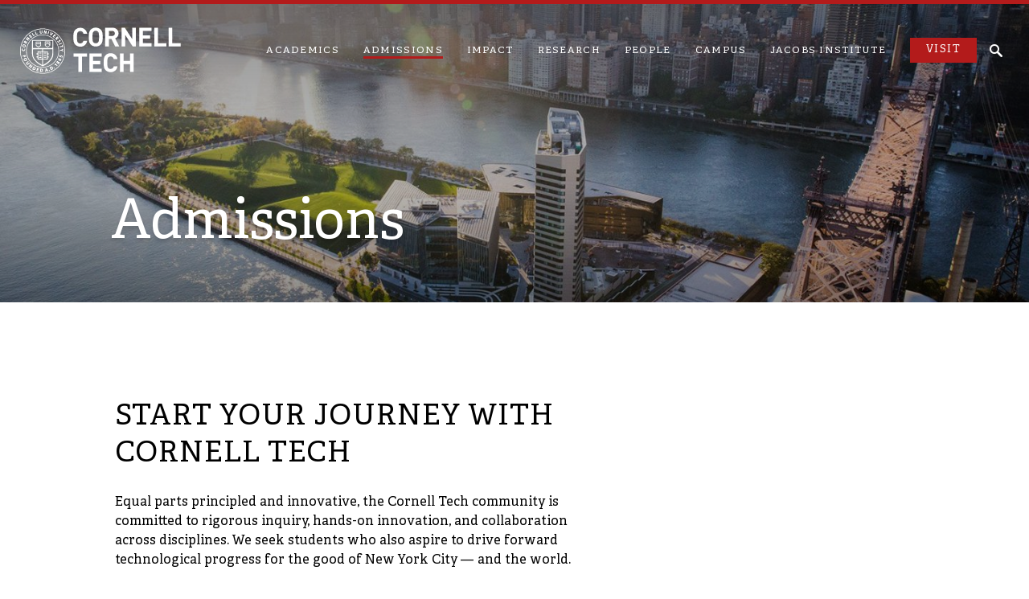

--- FILE ---
content_type: text/html; charset=UTF-8
request_url: https://tech.cornell.edu/admissions/
body_size: 47385
content:
<!doctype html>
<html lang="en" class="no-js">
    <head>
        <meta charset="utf-8">
<script type="text/javascript">
/* <![CDATA[ */
var gform;gform||(document.addEventListener("gform_main_scripts_loaded",function(){gform.scriptsLoaded=!0}),document.addEventListener("gform/theme/scripts_loaded",function(){gform.themeScriptsLoaded=!0}),window.addEventListener("DOMContentLoaded",function(){gform.domLoaded=!0}),gform={domLoaded:!1,scriptsLoaded:!1,themeScriptsLoaded:!1,isFormEditor:()=>"function"==typeof InitializeEditor,callIfLoaded:function(o){return!(!gform.domLoaded||!gform.scriptsLoaded||!gform.themeScriptsLoaded&&!gform.isFormEditor()||(gform.isFormEditor()&&console.warn("The use of gform.initializeOnLoaded() is deprecated in the form editor context and will be removed in Gravity Forms 3.1."),o(),0))},initializeOnLoaded:function(o){gform.callIfLoaded(o)||(document.addEventListener("gform_main_scripts_loaded",()=>{gform.scriptsLoaded=!0,gform.callIfLoaded(o)}),document.addEventListener("gform/theme/scripts_loaded",()=>{gform.themeScriptsLoaded=!0,gform.callIfLoaded(o)}),window.addEventListener("DOMContentLoaded",()=>{gform.domLoaded=!0,gform.callIfLoaded(o)}))},hooks:{action:{},filter:{}},addAction:function(o,r,e,t){gform.addHook("action",o,r,e,t)},addFilter:function(o,r,e,t){gform.addHook("filter",o,r,e,t)},doAction:function(o){gform.doHook("action",o,arguments)},applyFilters:function(o){return gform.doHook("filter",o,arguments)},removeAction:function(o,r){gform.removeHook("action",o,r)},removeFilter:function(o,r,e){gform.removeHook("filter",o,r,e)},addHook:function(o,r,e,t,n){null==gform.hooks[o][r]&&(gform.hooks[o][r]=[]);var d=gform.hooks[o][r];null==n&&(n=r+"_"+d.length),gform.hooks[o][r].push({tag:n,callable:e,priority:t=null==t?10:t})},doHook:function(r,o,e){var t;if(e=Array.prototype.slice.call(e,1),null!=gform.hooks[r][o]&&((o=gform.hooks[r][o]).sort(function(o,r){return o.priority-r.priority}),o.forEach(function(o){"function"!=typeof(t=o.callable)&&(t=window[t]),"action"==r?t.apply(null,e):e[0]=t.apply(null,e)})),"filter"==r)return e[0]},removeHook:function(o,r,t,n){var e;null!=gform.hooks[o][r]&&(e=(e=gform.hooks[o][r]).filter(function(o,r,e){return!!(null!=n&&n!=o.tag||null!=t&&t!=o.priority)}),gform.hooks[o][r]=e)}});
/* ]]> */
</script>

        <meta name="viewport" content="width=device-width, initial-scale=1">
        <script>document.documentElement.removeAttribute('class')</script>
        <style>
            :root {
                --body-margin-top: 0px;
            }
        </style>
        <script
            src="https://cdn.jsdelivr.net/npm/promise-polyfill@8/dist/polyfill.min.js"
        ></script>
        <script
            src="https://cdn.jsdelivr.net/npm/chart.js@4.5.1/dist/chart.umd.min.js"
        ></script>
        <meta name='robots' content='index, follow, max-image-preview:large, max-snippet:-1, max-video-preview:-1' />
		<style>img:is([sizes="auto" i], [sizes^="auto," i]) { contain-intrinsic-size: 3000px 1500px }</style>
		
	<!-- This site is optimized with the Yoast SEO plugin v23.9 - https://yoast.com/wordpress/plugins/seo/ -->
	<title>Cornell Tech - Admissions</title>
	<link rel="canonical" href="https://tech.cornell.edu/admissions/" />
	<meta property="og:locale" content="en_US" />
	<meta property="og:type" content="article" />
	<meta property="og:title" content="Cornell Tech - Admissions" />
	<meta property="og:url" content="https://tech.cornell.edu/admissions/" />
	<meta property="og:site_name" content="Cornell Tech" />
	<meta property="article:publisher" content="https://www.facebook.com/CornellTech" />
	<meta property="article:modified_time" content="2025-11-13T21:21:28+00:00" />
	<meta name="twitter:card" content="summary_large_image" />
	<meta name="twitter:site" content="@cornell_tech" />
	<script type="application/ld+json" class="yoast-schema-graph">{"@context":"https://schema.org","@graph":[{"@type":"WebPage","@id":"https://tech.cornell.edu/admissions/","url":"https://tech.cornell.edu/admissions/","name":"Cornell Tech - Admissions","isPartOf":{"@id":"https://tech.cornell.edu/#website"},"datePublished":"2014-08-11T17:04:00+00:00","dateModified":"2025-11-13T21:21:28+00:00","breadcrumb":{"@id":"https://tech.cornell.edu/admissions/#breadcrumb"},"inLanguage":"en-US","potentialAction":[{"@type":"ReadAction","target":["https://tech.cornell.edu/admissions/"]}]},{"@type":"BreadcrumbList","@id":"https://tech.cornell.edu/admissions/#breadcrumb","itemListElement":[{"@type":"ListItem","position":1,"name":"Home","item":"https://tech.cornell.edu/"},{"@type":"ListItem","position":2,"name":"Admissions"}]},{"@type":"WebSite","@id":"https://tech.cornell.edu/#website","url":"https://tech.cornell.edu/","name":"Cornell Tech","description":"","publisher":{"@id":"https://tech.cornell.edu/#organization"},"potentialAction":[{"@type":"SearchAction","target":{"@type":"EntryPoint","urlTemplate":"https://tech.cornell.edu/?s={search_term_string}"},"query-input":{"@type":"PropertyValueSpecification","valueRequired":true,"valueName":"search_term_string"}}],"inLanguage":"en-US"},{"@type":"Organization","@id":"https://tech.cornell.edu/#organization","name":"Cornell Tech","url":"https://tech.cornell.edu/","logo":{"@type":"ImageObject","inLanguage":"en-US","@id":"https://tech.cornell.edu/#/schema/logo/image/","url":"https://tech.cornell.edu/wp-content/uploads/2019/09/T_Filled_Cornell-Red-favicon.png","contentUrl":"https://tech.cornell.edu/wp-content/uploads/2019/09/T_Filled_Cornell-Red-favicon.png","width":495,"height":495,"caption":"Cornell Tech"},"image":{"@id":"https://tech.cornell.edu/#/schema/logo/image/"},"sameAs":["https://www.facebook.com/CornellTech","https://x.com/cornell_tech","https://www.instagram.com/cornell_tech","https://www.linkedin.com/company/cornell-tech","https://www.youtube.com/user/CornellTech","https://www.tiktok.com/@cornelltech"]}]}</script>
	<!-- / Yoast SEO plugin. -->


<link rel='dns-prefetch' href='//fonts.googleapis.com' />
		<style>
			.lazyload,
			.lazyloading {
				max-width: 100%;
			}
		</style>
		<link rel='stylesheet' id='wp-block-library-css' href='https://tech.cornell.edu/wp/wp-includes/css/dist/block-library/style.min.css?ver=6.6.2' media='all' />
<style id='co-authors-plus-coauthors-style-inline-css'>
.wp-block-co-authors-plus-coauthors.is-layout-flow [class*=wp-block-co-authors-plus]{display:inline}

</style>
<style id='co-authors-plus-avatar-style-inline-css'>
.wp-block-co-authors-plus-avatar :where(img){height:auto;max-width:100%;vertical-align:bottom}.wp-block-co-authors-plus-coauthors.is-layout-flow .wp-block-co-authors-plus-avatar :where(img){vertical-align:middle}.wp-block-co-authors-plus-avatar:is(.alignleft,.alignright){display:table}.wp-block-co-authors-plus-avatar.aligncenter{display:table;margin-inline:auto}

</style>
<style id='co-authors-plus-image-style-inline-css'>
.wp-block-co-authors-plus-image{margin-bottom:0}.wp-block-co-authors-plus-image :where(img){height:auto;max-width:100%;vertical-align:bottom}.wp-block-co-authors-plus-coauthors.is-layout-flow .wp-block-co-authors-plus-image :where(img){vertical-align:middle}.wp-block-co-authors-plus-image:is(.alignfull,.alignwide) :where(img){width:100%}.wp-block-co-authors-plus-image:is(.alignleft,.alignright){display:table}.wp-block-co-authors-plus-image.aligncenter{display:table;margin-inline:auto}

</style>
<style id='safe-svg-svg-icon-style-inline-css'>
.safe-svg-cover{text-align:center}.safe-svg-cover .safe-svg-inside{display:inline-block;max-width:100%}.safe-svg-cover svg{fill:currentColor;height:100%;max-height:100%;max-width:100%;width:100%}

</style>
<style id='classic-theme-styles-inline-css'>
/*! This file is auto-generated */
.wp-block-button__link{color:#fff;background-color:#32373c;border-radius:9999px;box-shadow:none;text-decoration:none;padding:calc(.667em + 2px) calc(1.333em + 2px);font-size:1.125em}.wp-block-file__button{background:#32373c;color:#fff;text-decoration:none}
</style>
<style id='global-styles-inline-css'>
:root{--wp--preset--aspect-ratio--square: 1;--wp--preset--aspect-ratio--4-3: 4/3;--wp--preset--aspect-ratio--3-4: 3/4;--wp--preset--aspect-ratio--3-2: 3/2;--wp--preset--aspect-ratio--2-3: 2/3;--wp--preset--aspect-ratio--16-9: 16/9;--wp--preset--aspect-ratio--9-16: 9/16;--wp--preset--color--black: #000000;--wp--preset--color--cyan-bluish-gray: #abb8c3;--wp--preset--color--white: #ffffff;--wp--preset--color--pale-pink: #f78da7;--wp--preset--color--vivid-red: #cf2e2e;--wp--preset--color--luminous-vivid-orange: #ff6900;--wp--preset--color--luminous-vivid-amber: #fcb900;--wp--preset--color--light-green-cyan: #7bdcb5;--wp--preset--color--vivid-green-cyan: #00d084;--wp--preset--color--pale-cyan-blue: #8ed1fc;--wp--preset--color--vivid-cyan-blue: #0693e3;--wp--preset--color--vivid-purple: #9b51e0;--wp--preset--gradient--vivid-cyan-blue-to-vivid-purple: linear-gradient(135deg,rgba(6,147,227,1) 0%,rgb(155,81,224) 100%);--wp--preset--gradient--light-green-cyan-to-vivid-green-cyan: linear-gradient(135deg,rgb(122,220,180) 0%,rgb(0,208,130) 100%);--wp--preset--gradient--luminous-vivid-amber-to-luminous-vivid-orange: linear-gradient(135deg,rgba(252,185,0,1) 0%,rgba(255,105,0,1) 100%);--wp--preset--gradient--luminous-vivid-orange-to-vivid-red: linear-gradient(135deg,rgba(255,105,0,1) 0%,rgb(207,46,46) 100%);--wp--preset--gradient--very-light-gray-to-cyan-bluish-gray: linear-gradient(135deg,rgb(238,238,238) 0%,rgb(169,184,195) 100%);--wp--preset--gradient--cool-to-warm-spectrum: linear-gradient(135deg,rgb(74,234,220) 0%,rgb(151,120,209) 20%,rgb(207,42,186) 40%,rgb(238,44,130) 60%,rgb(251,105,98) 80%,rgb(254,248,76) 100%);--wp--preset--gradient--blush-light-purple: linear-gradient(135deg,rgb(255,206,236) 0%,rgb(152,150,240) 100%);--wp--preset--gradient--blush-bordeaux: linear-gradient(135deg,rgb(254,205,165) 0%,rgb(254,45,45) 50%,rgb(107,0,62) 100%);--wp--preset--gradient--luminous-dusk: linear-gradient(135deg,rgb(255,203,112) 0%,rgb(199,81,192) 50%,rgb(65,88,208) 100%);--wp--preset--gradient--pale-ocean: linear-gradient(135deg,rgb(255,245,203) 0%,rgb(182,227,212) 50%,rgb(51,167,181) 100%);--wp--preset--gradient--electric-grass: linear-gradient(135deg,rgb(202,248,128) 0%,rgb(113,206,126) 100%);--wp--preset--gradient--midnight: linear-gradient(135deg,rgb(2,3,129) 0%,rgb(40,116,252) 100%);--wp--preset--font-size--small: 13px;--wp--preset--font-size--medium: 20px;--wp--preset--font-size--large: 36px;--wp--preset--font-size--x-large: 42px;--wp--preset--spacing--20: 0.44rem;--wp--preset--spacing--30: 0.67rem;--wp--preset--spacing--40: 1rem;--wp--preset--spacing--50: 1.5rem;--wp--preset--spacing--60: 2.25rem;--wp--preset--spacing--70: 3.38rem;--wp--preset--spacing--80: 5.06rem;--wp--preset--shadow--natural: 6px 6px 9px rgba(0, 0, 0, 0.2);--wp--preset--shadow--deep: 12px 12px 50px rgba(0, 0, 0, 0.4);--wp--preset--shadow--sharp: 6px 6px 0px rgba(0, 0, 0, 0.2);--wp--preset--shadow--outlined: 6px 6px 0px -3px rgba(255, 255, 255, 1), 6px 6px rgba(0, 0, 0, 1);--wp--preset--shadow--crisp: 6px 6px 0px rgba(0, 0, 0, 1);}:where(.is-layout-flex){gap: 0.5em;}:where(.is-layout-grid){gap: 0.5em;}body .is-layout-flex{display: flex;}.is-layout-flex{flex-wrap: wrap;align-items: center;}.is-layout-flex > :is(*, div){margin: 0;}body .is-layout-grid{display: grid;}.is-layout-grid > :is(*, div){margin: 0;}:where(.wp-block-columns.is-layout-flex){gap: 2em;}:where(.wp-block-columns.is-layout-grid){gap: 2em;}:where(.wp-block-post-template.is-layout-flex){gap: 1.25em;}:where(.wp-block-post-template.is-layout-grid){gap: 1.25em;}.has-black-color{color: var(--wp--preset--color--black) !important;}.has-cyan-bluish-gray-color{color: var(--wp--preset--color--cyan-bluish-gray) !important;}.has-white-color{color: var(--wp--preset--color--white) !important;}.has-pale-pink-color{color: var(--wp--preset--color--pale-pink) !important;}.has-vivid-red-color{color: var(--wp--preset--color--vivid-red) !important;}.has-luminous-vivid-orange-color{color: var(--wp--preset--color--luminous-vivid-orange) !important;}.has-luminous-vivid-amber-color{color: var(--wp--preset--color--luminous-vivid-amber) !important;}.has-light-green-cyan-color{color: var(--wp--preset--color--light-green-cyan) !important;}.has-vivid-green-cyan-color{color: var(--wp--preset--color--vivid-green-cyan) !important;}.has-pale-cyan-blue-color{color: var(--wp--preset--color--pale-cyan-blue) !important;}.has-vivid-cyan-blue-color{color: var(--wp--preset--color--vivid-cyan-blue) !important;}.has-vivid-purple-color{color: var(--wp--preset--color--vivid-purple) !important;}.has-black-background-color{background-color: var(--wp--preset--color--black) !important;}.has-cyan-bluish-gray-background-color{background-color: var(--wp--preset--color--cyan-bluish-gray) !important;}.has-white-background-color{background-color: var(--wp--preset--color--white) !important;}.has-pale-pink-background-color{background-color: var(--wp--preset--color--pale-pink) !important;}.has-vivid-red-background-color{background-color: var(--wp--preset--color--vivid-red) !important;}.has-luminous-vivid-orange-background-color{background-color: var(--wp--preset--color--luminous-vivid-orange) !important;}.has-luminous-vivid-amber-background-color{background-color: var(--wp--preset--color--luminous-vivid-amber) !important;}.has-light-green-cyan-background-color{background-color: var(--wp--preset--color--light-green-cyan) !important;}.has-vivid-green-cyan-background-color{background-color: var(--wp--preset--color--vivid-green-cyan) !important;}.has-pale-cyan-blue-background-color{background-color: var(--wp--preset--color--pale-cyan-blue) !important;}.has-vivid-cyan-blue-background-color{background-color: var(--wp--preset--color--vivid-cyan-blue) !important;}.has-vivid-purple-background-color{background-color: var(--wp--preset--color--vivid-purple) !important;}.has-black-border-color{border-color: var(--wp--preset--color--black) !important;}.has-cyan-bluish-gray-border-color{border-color: var(--wp--preset--color--cyan-bluish-gray) !important;}.has-white-border-color{border-color: var(--wp--preset--color--white) !important;}.has-pale-pink-border-color{border-color: var(--wp--preset--color--pale-pink) !important;}.has-vivid-red-border-color{border-color: var(--wp--preset--color--vivid-red) !important;}.has-luminous-vivid-orange-border-color{border-color: var(--wp--preset--color--luminous-vivid-orange) !important;}.has-luminous-vivid-amber-border-color{border-color: var(--wp--preset--color--luminous-vivid-amber) !important;}.has-light-green-cyan-border-color{border-color: var(--wp--preset--color--light-green-cyan) !important;}.has-vivid-green-cyan-border-color{border-color: var(--wp--preset--color--vivid-green-cyan) !important;}.has-pale-cyan-blue-border-color{border-color: var(--wp--preset--color--pale-cyan-blue) !important;}.has-vivid-cyan-blue-border-color{border-color: var(--wp--preset--color--vivid-cyan-blue) !important;}.has-vivid-purple-border-color{border-color: var(--wp--preset--color--vivid-purple) !important;}.has-vivid-cyan-blue-to-vivid-purple-gradient-background{background: var(--wp--preset--gradient--vivid-cyan-blue-to-vivid-purple) !important;}.has-light-green-cyan-to-vivid-green-cyan-gradient-background{background: var(--wp--preset--gradient--light-green-cyan-to-vivid-green-cyan) !important;}.has-luminous-vivid-amber-to-luminous-vivid-orange-gradient-background{background: var(--wp--preset--gradient--luminous-vivid-amber-to-luminous-vivid-orange) !important;}.has-luminous-vivid-orange-to-vivid-red-gradient-background{background: var(--wp--preset--gradient--luminous-vivid-orange-to-vivid-red) !important;}.has-very-light-gray-to-cyan-bluish-gray-gradient-background{background: var(--wp--preset--gradient--very-light-gray-to-cyan-bluish-gray) !important;}.has-cool-to-warm-spectrum-gradient-background{background: var(--wp--preset--gradient--cool-to-warm-spectrum) !important;}.has-blush-light-purple-gradient-background{background: var(--wp--preset--gradient--blush-light-purple) !important;}.has-blush-bordeaux-gradient-background{background: var(--wp--preset--gradient--blush-bordeaux) !important;}.has-luminous-dusk-gradient-background{background: var(--wp--preset--gradient--luminous-dusk) !important;}.has-pale-ocean-gradient-background{background: var(--wp--preset--gradient--pale-ocean) !important;}.has-electric-grass-gradient-background{background: var(--wp--preset--gradient--electric-grass) !important;}.has-midnight-gradient-background{background: var(--wp--preset--gradient--midnight) !important;}.has-small-font-size{font-size: var(--wp--preset--font-size--small) !important;}.has-medium-font-size{font-size: var(--wp--preset--font-size--medium) !important;}.has-large-font-size{font-size: var(--wp--preset--font-size--large) !important;}.has-x-large-font-size{font-size: var(--wp--preset--font-size--x-large) !important;}
:where(.wp-block-post-template.is-layout-flex){gap: 1.25em;}:where(.wp-block-post-template.is-layout-grid){gap: 1.25em;}
:where(.wp-block-columns.is-layout-flex){gap: 2em;}:where(.wp-block-columns.is-layout-grid){gap: 2em;}
:root :where(.wp-block-pullquote){font-size: 1.5em;line-height: 1.6;}
</style>
<link rel='stylesheet' id='dashicons-css' href='https://tech.cornell.edu/wp/wp-includes/css/dashicons.min.css?ver=6.6.2' media='all' />
<link rel='stylesheet' id='et-animate-style-css' href='https://tech.cornell.edu/wp-content/plugins/everest-timeline/css/animate.css?ver=2.0.2' media='all' />
<link rel='stylesheet' id='et-bxslider-style-css' href='https://tech.cornell.edu/wp-content/plugins/everest-timeline/css/jquery.bxslider.css?ver=2.0.2' media='all' />
<link rel='stylesheet' id='et-lightbox-style-css' href='https://tech.cornell.edu/wp-content/plugins/everest-timeline/css/prettyPhoto.css?ver=2.0.2' media='all' />
<link rel='stylesheet' id='et-fontawesome-css' href='https://tech.cornell.edu/wp-content/plugins/everest-timeline/css/font-awesome.min.css?ver=2.0.2' media='all' />
<link rel='stylesheet' id='et-font-css' href='//fonts.googleapis.com/css?family=Bitter%7CHind%7CPlayfair+Display%3A400%2C400i%2C700%2C700i%2C900%2C900i%7COpen+Sans%3A400%2C500%2C600%2C700%2C900%7CLato%3A300%2C400%2C700%2C900%7CMontserrat%7CDroid+Sans%7CRoboto%7CLora%3A400%2C400i%2C700%2C700i%7CRoboto+Slab%7CRubik%7CMerriweather%3A300%2C400%2C700%2C900%7CPoppins%7CRopa+Sans%7CPlayfair+Display%7CRubik%7CSource+Sans+Pro%7CRoboto+Condensed%7CRoboto+Slab%3A300%2C400%2C700%7CAmatic+SC%3A400%2C700%7CQuicksand%7COswald%7CQuicksand%3A400%2C500%2C700%7CVollkorn%3A400%2C400i%2C600%2C600i%2C700%2C700i%7CFjalla+One&#038;ver=6.6.2' media='all' />
<link rel='stylesheet' id='et-elegant-icons-css' href='https://tech.cornell.edu/wp-content/plugins/everest-timeline/css/elegant-icons.css?ver=2.0.2' media='all' />
<link rel='stylesheet' id='et-frontend-style-css' href='https://tech.cornell.edu/wp-content/plugins/everest-timeline/css/et-frontend.css?ver=2.0.2' media='all' />
<link rel='stylesheet' id='et-responsive-style-css' href='https://tech.cornell.edu/wp-content/plugins/everest-timeline/css/et-responsive.css?ver=2.0.2' media='all' />
<link rel='stylesheet' id='cornell-tech-css' href='https://tech.cornell.edu/wp-content/themes/cornell-tech/assets/main.min.css?ver=f0e7af' media='all' />
<link rel='stylesheet' id='dflip-style-css' href='https://tech.cornell.edu/wp-content/plugins/3d-flipbook-dflip-lite/assets/css/dflip.min.css?ver=2.4.20' media='all' />
<link rel='stylesheet' id='algolia-autocomplete-css' href='https://tech.cornell.edu/wp-content/plugins/wp-search-with-algolia/css/algolia-autocomplete.css?ver=2.10.4' media='all' />
<script src="//ajax.googleapis.com/ajax/libs/jquery/3.7.1/jquery.min.js" id="jquery-core-js"></script>
<script src="https://tech.cornell.edu/wp/wp-includes/js/jquery/jquery-migrate.min.js?ver=3.4.1&#039; defer onload=&#039;" id="jquery-migrate-js"></script>
<script src="https://tech.cornell.edu/wp-content/plugins/everest-timeline/js/isotope.js?ver=2.0.2&#039; defer onload=&#039;" id="et-isotope-script-js"></script>
<script src="https://tech.cornell.edu/wp-content/plugins/everest-timeline/js/jquery.bxslider.js?ver=2.0.2&#039; defer onload=&#039;" id="et-bxslider-script-js"></script>
<script src="https://tech.cornell.edu/wp-content/plugins/everest-timeline/js/imagesloaded.min.js?ver=2.0.2&#039; defer onload=&#039;" id="et-imageloaded-script-js"></script>
<script src="https://tech.cornell.edu/wp-content/plugins/everest-timeline/js/jquery.prettyPhoto.js?ver=2.0.2&#039; defer onload=&#039;" id="et-lightbox-script-js"></script>
<script src="https://tech.cornell.edu/wp-content/plugins/everest-timeline/js/wow.js?ver=2.0.2&#039; defer onload=&#039;" id="et-wow-script-js"></script>
<script id="et-frontend-script-js-extra">
/* <![CDATA[ */
var et_frontend_js_params = {"ajax_url":"https:\/\/tech.cornell.edu\/wp\/wp-admin\/admin-ajax.php","ajax_nonce":"c3fca6151f"};
/* ]]> */
</script>
<script src="https://tech.cornell.edu/wp-content/plugins/everest-timeline/js/et-frontend.js?ver=2.0.2&#039; defer onload=&#039;" id="et-frontend-script-js"></script>
		<script>
			document.documentElement.className = document.documentElement.className.replace('no-js', 'js');
		</script>
		<meta name="theme-color" content="#b31b1b">
            <meta name="msapplication-TileColor" content="#b31b1b">
            <meta name="msapplication-square70x70logo" content="https://tech.cornell.edu/wp-content/themes/cornell-tech/assets/favicons/mstile-70x70.png">
            <meta name="msapplication-square150x150logo" content="https://tech.cornell.edu/wp-content/themes/cornell-tech/assets/favicons/mstile-150x150.png">
            <meta name="msapplication-wide310x150logo" content="https://tech.cornell.edu/wp-content/themes/cornell-tech/assets/favicons/mstile-310x150.png">
            <meta name="msapplication-square310x310logo" content="https://tech.cornell.edu/wp-content/themes/cornell-tech/assets/favicons/mstile-310x310.png">
            <link rel="apple-touch-icon" sizes="180x180" href="https://tech.cornell.edu/wp-content/themes/cornell-tech/assets/favicons/apple-touch-icon.png">
            <link rel="icon" type="image/x-icon" href="https://tech.cornell.edu/wp-content/themes/cornell-tech/assets/favicons/favicon.ico">
            <link rel="icon" type="image/png" sizes="32x32" href="https://tech.cornell.edu/wp-content/themes/cornell-tech/assets/favicons/favicon-32x32.png">
            <link rel="icon" type="image/png" sizes="16x16" href="https://tech.cornell.edu/wp-content/themes/cornell-tech/assets/favicons/favicon-16x16.png">
            <link rel="mask-icon" href="https://tech.cornell.edu/wp-content/themes/cornell-tech/assets/favicons/safari-pinned-tab.svg" color="#b31b1b">
            <link rel="manifest" href="https://tech.cornell.edu/wp-content/themes/cornell-tech/assets/favicons/site.webmanifest">
<script>(function(w,d,s,l,i){w[l]=w[l]||[];w[l].push({'gtm.start':
new Date().getTime(),event:'gtm.js'});var f=d.getElementsByTagName(s)[0],
j=d.createElement(s),dl=l!='dataLayer'?'&l='+l:'';j.async=true;j.src=
'https://www.googletagmanager.com/gtm.js?id='+i+dl;f.parentNode.insertBefore(j,f);
})(window,document,'script','dataLayer','GTM-K4GW8NR');</script>


<script async="async" src="https://gradprofessional.cornell.edu/ping"></script>


<script>(function(w,d,s,l,i){w[l]=w[l]||[];w[l].push({'gtm.start':
new Date().getTime(),event:'gtm.js'});var f=d.getElementsByTagName(s)[0],
j=d.createElement(s),dl=l!='dataLayer'?'&l='+l:'';j.async=true;j.src=
'https://www.googletagmanager.com/gtm.js?id='+i+dl;f.parentNode.insertBefore(j,f);
})(window,document,'script','dataLayer','GTM-5HS5Z7WK');</script>


<script>(function(w,d,s,l,i){w[l]=w[l]||[];w[l].push({'gtm.start':
new Date().getTime(),event:'gtm.js'});var f=d.getElementsByTagName(s)[0],
j=d.createElement(s),dl=l!='dataLayer'?'&l='+l:'';j.async=true;j.src=
'https://www.googletagmanager.com/gtm.js?id='+i+dl;f.parentNode.insertBefore(j,f);
})(window,document,'script','dataLayer','GTM-WNQZ3MG');</script>
		<style>
			.algolia-search-highlight {
				background-color: #fffbcc;
				border-radius: 2px;
				font-style: normal;
			}
		</style>
		<style class="wpcode-css-snippet">.home .news-card .card-fourth-description {
    display: none;
}</style><link rel="icon" href="https://tech.cornell.edu/wp-content/uploads/2025/11/cropped-Cornell-Tech_512-32x32.png" sizes="32x32" />
    </head>
        <body class="page-template page-template-templates page-template-page-flexible page-template-templatespage-flexible-php single single-page postid-7746 page page-id-7746 page-parent">
    
<noscript><iframe data-src="https://www.googletagmanager.com/ns.html?id=GTM-K4GW8NR" height="0" width="0" style="display:none;visibility:hidden" src="[data-uri]" class="lazyload" data-load-mode="1"></iframe></noscript>


<noscript><iframe data-src="https://www.googletagmanager.com/ns.html?id=GTM-5HS5Z7WK" height="0" width="0" style="display:none;visibility:hidden" src="[data-uri]" class="lazyload" data-load-mode="1"></iframe></noscript>


<noscript><iframe data-src="https://www.googletagmanager.com/ns.html?id=GTM-WNQZ3MG" height="0" width="0" style="display:none;visibility:hidden" src="[data-uri]" class="lazyload" data-load-mode="1"></iframe></noscript>
    <div class="wrapper js-wrapper">
        
<div data-module="page-scroll">
    <a
        class="skip_link"
        id="skip_to_content"
        href="#main_content"
    >Skip to Main Content</a>
</div>

<header
    class="header"
    data-module="header"
            data-hero="true"
    
            data-transparent="true"
    >
    <div class="header__row">
                    <a
                class="header__logo"
                href="https://tech.cornell.edu"
                aria-label="Cornell Tech Logo"
            >
                <svg
    width="400"
    height="115"
    viewBox="0 0 400 115"
    xmlns="http://www.w3.org/2000/svg"
    
>
    <path fill-rule="evenodd" clip-rule="evenodd" d="M112 58.5629C112 27.5671 86.9279 2.44 56 2.44C25.0721 2.44 0 27.5671 0 58.5629C0 89.5588 25.0721 114.686 56 114.686C86.9153 114.655 111.97 89.5461 112 58.5629ZM110.536 58.5629C110.547 80.6715 97.2668 100.609 76.8891 109.078C56.5114 117.546 33.05 112.877 17.4472 97.2477C1.84432 81.6185 -2.8266 58.108 5.61288 37.6813C14.0524 17.2545 33.9398 3.93514 56 3.93514C86.1066 3.96566 110.505 28.4179 110.536 58.5906V58.5629ZM107.773 57.6769L104.817 56.2095L107.58 54.4652V52.0563L102.828 55.2681L99.6507 55.4342V57.5108L102.828 57.317L107.911 59.9196L107.773 57.6769ZM105.259 49.6475L106.944 49.2322L105.425 43.0578L103.712 43.4731L104.237 45.5497L98.0483 47.0725L98.5456 49.0937L104.734 47.5709L105.259 49.6475ZM96.6946 42.8917L104.209 39.8184L103.436 37.9079L95.9211 40.9813L96.6946 42.8917ZM99.7336 34.9177L101.419 34.1424V33.9209C101.276 33.2954 101.033 32.6971 100.701 32.1489C100.396 31.4717 99.8171 30.9573 99.1098 30.7351C98.4026 30.513 97.6343 30.6043 96.9985 30.986C96.0108 31.6793 95.5858 32.9345 95.9487 34.087C95.9487 34.8623 96.1145 35.3053 95.7829 35.4991C95.4514 35.6929 94.8712 35.333 94.6502 34.9453C94.3867 34.4706 94.2443 33.938 94.2358 33.3948V32.9795L92.3848 33.8378V34.2531C92.5274 34.8482 92.7604 35.4178 93.0755 35.9421C93.5251 36.9221 94.4625 37.5871 95.5343 37.6864C96.0277 37.6499 96.499 37.4668 96.888 37.1604C97.9124 36.4562 98.3419 35.1535 97.9378 33.9763C97.9378 33.2841 97.7721 32.8411 97.9378 32.6749C98.0737 32.6398 98.2163 32.6398 98.3522 32.6749C98.6589 32.7126 98.9275 32.8989 99.0705 33.1733C99.3022 33.5935 99.4522 34.0538 99.5126 34.53L99.7336 34.9177ZM94.9265 27.9127C96.667 26.3622 95.2856 24.784 94.2634 23.5934L92.9373 22.0706L86.8318 27.442L88.1855 28.9925L90.5338 26.9159V27.082C90.8377 27.442 90.8377 27.5804 90.5338 28.0511L89.2629 30.4599L90.7824 32.1766L92.4124 28.9371C92.5204 28.7286 92.595 28.5043 92.6334 28.2726C93.3531 28.5679 94.1777 28.4284 94.7607 27.9127H94.9265ZM93.4899 25.9745C93.4712 26.1426 93.3804 26.2942 93.2412 26.3898C93.1234 26.5078 92.9656 26.577 92.7992 26.5837C92.4677 26.5837 92.0809 26.2237 91.8046 25.9192V25.753L92.9097 24.784L93.0479 24.9501C93.3241 25.2823 93.628 25.67 93.6004 25.9745H93.4899ZM88.6552 20.437L89.7326 19.0526L85.8372 16.0623L80.8367 22.4859L84.7597 25.5592L85.8372 24.1748L83.5165 22.3751L84.4835 21.1292L86.5831 22.7628L87.6606 21.3784L85.5609 19.7448L86.3621 18.7204L88.6552 20.437ZM76.6374 19.8832L82.7153 13.8473L80.8643 12.9059L76.9413 16.893L77.7977 11.3554L75.8362 10.3587L74.7864 18.9419L76.6374 19.8832ZM70.0898 17.1145L72.521 9.33424L70.5594 8.69742L68.1283 16.4777L70.0898 17.1145ZM65.3379 15.6747L66.4154 7.58991L64.4539 7.31303L63.8185 12.0753L62.0779 6.98078L59.8125 6.67622L58.7351 14.761L60.6966 15.0379L61.332 10.2756L63.1001 15.3701L65.3379 15.6747ZM55.8619 17.5298C33.2604 17.5756 14.971 35.9671 15.0015 58.6182C15.032 81.2693 33.3708 99.6112 55.9723 99.596C78.5739 99.5807 96.888 81.2141 96.888 58.5629C96.8577 35.9352 78.5781 17.5908 56 17.5298H55.8619ZM95.5343 58.5629C95.5343 74.5882 85.9021 89.0354 71.1291 95.168C56.3562 101.301 39.3518 97.9108 28.045 86.5793C16.7383 75.2477 13.3559 58.206 19.4751 43.4006C25.5942 28.5952 40.0099 18.9419 56 18.9419C77.8216 18.9724 95.5039 36.6935 95.5343 58.5629ZM82.7153 66.3155V30.8752H29.7267V65.6787C29.7267 73.7635 34.2575 81.5991 42.8219 88.3826C46.7956 91.5072 51.1381 94.1296 55.7514 96.1905L56.221 96.3843L56.7183 96.1905C61.3 94.1021 65.621 91.4815 69.5925 88.3826C78.1569 81.6545 82.6877 74.0127 82.6877 66.2324L82.7153 66.3155ZM57.1603 60.8333L57.63 60.6672C58.3446 60.5642 59.0703 60.5642 59.7849 60.6672L61.6635 60.861C62.7134 60.861 63.6251 61.0548 64.4262 61.0825H67.0508V77.6951H65.2274C63.6803 77.6951 62.6581 77.6951 61.6359 77.4736C60.5259 77.3494 59.41 77.2847 58.293 77.2798C57.884 77.278 57.4791 77.3629 57.1051 77.529L57.1603 60.8333ZM32.296 53.773H55.1159V58.7844C54.2638 58.6625 53.3987 58.6625 52.5466 58.7844L50.6404 58.9782C49.6182 58.9782 48.7341 59.1721 47.8777 59.1997H43.4573V64.0451H41.1919V66.8139H43.4573V71.6592H41.1919V74.2895H43.4573V79.6886H44.3414H47.1041C48.596 79.6886 49.8668 79.5502 50.8061 79.4671C51.7454 79.3841 52.7124 79.301 53.9003 79.301C54.2623 79.2672 54.6097 79.4522 54.7844 79.7717V79.9101V93.1449C49.259 90.3761 31.9645 80.7131 31.9645 65.734L32.296 53.773ZM54.149 77.2798C52.8505 77.2798 51.9112 77.2798 50.8614 77.4459C49.8115 77.612 48.817 77.6397 47.2699 77.6674H45.4465V61.0548H48.071C48.8999 61.0548 49.8115 61.0548 50.8337 60.8056L52.74 60.6118C53.4368 60.5179 54.1429 60.5179 54.8397 60.6118H55.0883V77.2244C54.7872 77.1149 54.4693 77.0587 54.149 77.0583V77.2798ZM80.2565 51.0319H32.2131V33.0626H80.3118L80.2565 51.0319ZM80.2565 65.9832C80.2565 80.4916 62.4647 90.3207 57.2432 92.8957V79.6886L57.4919 79.4118C57.6874 79.0827 58.0497 78.8905 58.4312 78.9134C59.6468 78.9134 60.5585 78.9134 61.5807 79.0795C62.6029 79.2456 63.6803 79.2733 65.2827 79.301C66.8851 79.3287 68.0454 79.301 68.0454 79.301H68.9295V74.3726H71.0015V71.6038H68.9847V66.8416H71.0567V64.2112H68.9847V59.3105H64.5368C63.7908 59.3105 62.9068 59.3105 61.7741 59.089L59.8954 58.8952C58.9795 58.7587 58.0486 58.7587 57.1327 58.8952V53.773H80.3118L80.2565 65.9832ZM38.816 35.8037V43.9161C39.0243 45.1102 39.7819 46.1362 40.8604 46.6849C42.4628 47.7647 44.8939 49.1768 44.9768 49.2599L45.4465 49.5367L45.9161 49.2876C45.9161 49.2876 48.6788 47.8201 50.2536 46.7126C51.8283 45.6051 52.1875 44.3038 52.1875 43.9438V35.8313V34.89H38.8712L38.816 35.8037ZM50.3365 39.1816H40.7499V36.745H50.3641V39.1816H50.3365ZM40.7222 41.0643H50.3641V43.8331C50.3641 43.9992 49.7563 44.8022 49.259 45.1344C48.0987 45.9097 46.4963 46.9064 45.5294 47.3494C44.7558 46.8787 43.1258 45.9097 41.9655 45.1067C40.8051 44.3038 40.7775 44.11 40.7499 43.75C40.7223 43.3901 40.7499 42.5041 40.7499 40.9813L40.7222 41.0643ZM61.3596 35.4437V43.75C61.596 44.9481 62.3708 45.9698 63.4593 46.5188C65.1169 47.6263 67.5757 49.0937 67.6862 49.1491L68.1559 49.426L68.6256 49.1768C68.6256 49.1768 71.3883 47.654 73.0735 46.408C74.7588 45.1621 75.035 43.9161 75.0627 43.6393C75.0903 43.3624 75.0627 38.9877 75.0627 35.333V34.3916H61.2491L61.3596 35.4437ZM63.2383 43.1409L67.9625 39.9291L73.1564 43.3901V43.9438C73.1564 44.4422 72.521 44.9406 72.0237 45.3005C70.8357 46.1035 69.04 47.1279 68.1835 47.5986C67.3823 47.1279 65.6971 46.1035 64.5091 45.3005C64.15 45.0513 63.2935 44.4145 63.2383 43.8608V43.3624V43.1409ZM63.2383 36.6066H73.1564V41.1474L67.9349 37.6587L63.2383 41.0643V36.6343V36.6066ZM53.182 69.8595V67.9767H52.6848H51.7731H50.3365H47.5738V69.8595H50.3365H51.9388H52.8229H53.2373H53.182ZM53.2373 64.6265V62.7438H52.6848H51.7454H50.3088H47.5461V64.6265H50.3088H51.9112H52.8229H53.2649H53.2373ZM50.2259 73.4312H47.4632V75.314H50.2259H51.8283H52.74H53.1544V73.1543H52.6848H51.7454C51.2393 73.1801 50.7321 73.1801 50.2259 73.1543V73.4312ZM59.8678 62.5223H59.1771V64.405H59.6191H60.5032H62.1056H64.8683V62.5223H62.1056H60.669H59.8678ZM64.9512 69.9149V68.0321H64.2329H62.1885H60.8347H59.8678H59.1771V69.9149H59.6468H60.6137H62.1332H64.1776H64.9512ZM59.8402 73.1543H59.1495V75.0371H59.5915H60.5308H62.0779H62.8515H64.8407V73.1543H62.8515H62.0779H60.6966H59.7573H59.8402ZM55.0331 14.0135C55.5468 13.3446 55.7663 12.4947 55.6409 11.66L55.3093 6.70391L53.2649 6.87003L53.6517 11.5216C53.6517 13.1551 53.1268 13.432 52.5466 13.4874H52.4085C51.9388 13.4874 51.2758 13.2936 51.1376 11.7154L50.7509 7.06385L48.7065 7.22997L49.0932 12.2414C49.0885 13.0317 49.4209 13.7864 50.0067 14.3153C50.5926 14.8443 51.3761 15.0972 52.1598 15.0102H52.6848C53.6114 15.0015 54.4964 14.6228 55.1436 13.9581L55.0331 14.0135ZM39.3409 18.0835L44.0099 16.3946L43.4021 14.7333L40.6394 15.7301L38.4845 9.72186L36.5506 10.4141L39.3409 18.0835ZM37.186 18.9972L36.3296 17.4467L33.8155 18.8588L30.6936 13.3213L28.8979 14.3457L32.8762 21.4338L37.186 18.9972ZM26.1352 22.2921L28.2072 20.6031L27.1021 19.2464L25.0301 20.9354L24.2013 19.9109L26.4667 18.0835L25.3616 16.7268L21.5215 19.8556L26.6601 26.1683L30.5279 23.0119L29.4228 21.6276L27.1574 23.4826L26.1352 22.2921ZM24.4499 28.1895L18.2062 22.9843L16.9354 24.5348L20.6098 27.6081L15.3883 26.3898L13.924 28.1619L20.1677 33.3671L21.4386 31.8166L17.6813 28.854L22.9028 30.0446L24.4499 28.1895ZM13.5649 32.9518C13.2107 32.7483 12.8125 32.6343 12.4045 32.6196C11.0784 32.6196 10.3878 33.9486 9.64184 35.1115L8.70252 36.8835L15.8855 40.7044L16.8525 38.877L14.0898 37.3819V37.2157C14.3384 36.7174 14.5594 36.7727 14.9739 36.8281L17.7366 37.188L18.814 35.1668L15.2225 34.7792C14.9934 34.7474 14.7609 34.7474 14.5318 34.7792C14.5627 33.989 14.1309 33.2533 13.4267 32.8965L13.5649 32.9518ZM12.9018 35.2222C12.9323 35.6242 12.8251 36.0247 12.5979 36.3574V36.5512L11.2995 35.859V35.6652C11.631 35.0561 11.9901 34.5577 12.5427 34.8623C12.7089 34.9387 12.838 35.0781 12.9018 35.2499V35.2222ZM9.44845 41.6458C7.73112 41.584 6.20722 42.741 5.80168 44.4145C5.44627 45.463 5.56573 46.6147 6.12871 47.5675C6.69168 48.5202 7.64196 49.1789 8.73014 49.3706C9.21542 49.5105 9.71711 49.5849 10.222 49.5921C11.9291 49.6406 13.4377 48.4864 13.8411 46.8234C14.1607 45.8427 14.0711 44.7742 13.5925 43.8608C12.978 42.855 11.9799 42.1447 10.8298 41.8949C10.3628 41.758 9.8797 41.6836 9.39319 41.6734L9.44845 41.6458ZM9.39319 43.7777C9.72931 43.7803 10.0637 43.8269 10.3878 43.9161C11.1021 44.067 11.7278 44.495 12.1283 45.1067C12.2988 45.5045 12.2988 45.9549 12.1283 46.3527C11.9058 47.1462 11.1519 47.6692 10.3325 47.5986C9.96737 47.5941 9.60466 47.5382 9.25506 47.4325C8.1776 47.1279 7.07252 46.325 7.43167 45.0237C7.66685 44.2301 8.43366 43.7177 9.25506 43.8054L9.39319 43.7777ZM6.49235 52.4163L4.58609 52.1394V52.3332C4.33457 52.8928 4.18487 53.4929 4.14406 54.1052C3.9555 55.28 4.29665 56.4781 5.07547 57.3763C5.85429 58.2744 6.99053 58.7801 8.1776 58.7567H8.4815C9.57347 58.799 10.6317 58.3731 11.3911 57.5856C12.1506 56.798 12.5392 55.7236 12.4598 54.6313C12.5295 54.0334 12.5295 53.4294 12.4598 52.8316V52.6101H10.5259L10.7193 53.0254C10.8851 53.5148 10.9509 54.0327 10.9127 54.5482C10.8884 55.1786 10.5971 55.7687 10.1118 56.1705C9.62648 56.5722 8.99327 56.7476 8.37099 56.6525C7.73851 56.6772 7.12515 56.4324 6.68288 55.9785C6.2406 55.5247 6.01077 54.9045 6.05032 54.2713C6.07029 53.757 6.23293 53.2584 6.51998 52.8316L6.49235 52.4163ZM13.3715 68.1429L5.7188 70.3856L6.29896 72.3791L9.47607 71.4654L10.1944 73.9296L11.8796 73.4589L11.1889 70.9947L12.4322 70.6348L13.1781 73.2097L14.8633 72.7113L13.3715 68.1429ZM9.14455 78.3596C8.83259 79.3652 8.9423 80.4547 9.44845 81.3776C10.0147 82.7444 11.3423 83.6387 12.8189 83.648C13.5702 83.6318 14.3075 83.4423 14.9739 83.0942C16.0305 82.6332 16.8571 81.7649 17.2669 80.6854C17.5789 79.6798 17.4691 78.5903 16.963 77.6674C16.4007 76.3098 15.0867 75.4174 13.6201 75.397C12.8688 75.4122 12.1312 75.6018 11.4652 75.9508C10.4 76.4084 9.56346 77.2766 9.14455 78.3596ZM10.9127 79.3564C11.2055 78.685 11.7519 78.1573 12.4322 77.8889C12.8695 77.6659 13.3507 77.543 13.8411 77.529C14.3868 77.5231 14.9026 77.778 15.23 78.2155C15.5574 78.653 15.6572 79.2207 15.4988 79.744C15.219 80.4049 14.694 80.9311 14.0345 81.2115C13.5731 81.4525 13.0629 81.5851 12.5427 81.5991C11.8924 81.6236 11.292 81.2516 11.0232 80.6577C10.8527 80.26 10.8527 79.8095 11.0232 79.4118L10.9127 79.3564ZM16.0789 86.6105C15.3414 87.1209 14.8662 87.9315 14.7805 88.8256C14.7918 89.7078 15.126 90.5552 15.7198 91.2067C16.1124 92.0396 16.8927 92.6223 17.8014 92.7611C18.7101 92.8999 19.6282 92.5767 20.2506 91.8989L24.2565 88.7148L22.9581 87.0812L19.3113 89.85C18.3444 90.6253 17.626 90.7083 17.0735 89.9884C16.8571 89.7574 16.7469 89.4462 16.7696 89.1301C16.9092 88.5939 17.2444 88.1295 17.7089 87.8288L21.3281 85.06L20.0296 83.4265L16.0789 86.6105ZM26.1904 90.6806L21.0518 96.9934L22.5989 98.2671L25.6379 94.5569L24.5052 99.8453L26.2733 101.313L31.4119 94.9999L29.8648 93.7263L26.8259 97.4364L27.9862 92.1758L26.1904 90.6806ZM33.7879 96.4951L30.1411 103.777L32.2407 104.829C33.0875 105.299 34.0357 105.556 35.0035 105.577C36.4636 105.552 37.7633 104.643 38.2911 103.279C39.5067 100.87 38.7331 98.9316 35.9704 97.5472L33.7879 96.4951ZM32.7933 103.14L34.8653 99.0146L35.3626 99.2638C35.8843 99.5256 36.2815 99.9834 36.4677 100.537C36.646 101.127 36.5865 101.763 36.3019 102.309C35.9558 103.105 35.1783 103.624 34.3128 103.638C33.9661 103.637 33.6249 103.551 33.3182 103.389L32.7933 103.14ZM42.4628 100.371L40.3631 108.235L45.2255 109.536L45.6675 107.847L42.9048 107.072L43.2916 105.549L45.8885 106.241L46.3582 104.552L43.7612 103.86L44.0927 102.614L46.8554 103.362L47.3251 101.673L42.4628 100.371ZM50.0049 102.171L49.5629 110.311H51.8836H52.4085C53.5063 110.475 54.6204 110.144 55.4517 109.407C56.2831 108.67 56.7467 107.602 56.7183 106.49C56.8474 105.427 56.5381 104.357 55.8619 103.528C54.9127 102.618 53.6383 102.129 52.3256 102.171H50.0049ZM51.7178 108.678L51.9941 104.054H52.5466C53.7298 104.232 54.5842 105.282 54.5198 106.479C54.4554 107.676 53.4934 108.628 52.298 108.678H51.7178ZM63.7356 101.783L62.3542 110.394L64.4815 109.924L64.7578 108.096L67.3823 107.515L68.3769 109.093L70.6147 108.595L65.8076 101.313L63.7356 101.783ZM65.1169 106.38L65.3656 104.248L66.4706 106.075L65.1169 106.38ZM73.405 105.41L71.4711 106.13L72.1894 108.096L74.151 107.404L73.405 105.41ZM73.405 98.9869L77.2728 106.158L79.3172 105.023C82.0799 103.555 82.743 101.617 81.4445 99.2361C80.146 96.855 78.1293 96.4674 75.4494 97.8517L73.405 98.9869ZM76.1677 99.5407L76.665 99.2638C76.9861 99.0844 77.3472 98.9891 77.7149 98.9869C78.5494 99.0031 79.3056 99.4835 79.6764 100.233C79.9912 100.746 80.0807 101.367 79.9239 101.949C79.767 102.531 79.3776 103.022 78.8476 103.306L78.3503 103.583L76.1677 99.5407ZM84.8426 99.2361L83.1297 100.427L84.3177 102.143L85.8372 100.842L84.8426 99.2361ZM86.0306 93.2002L87.7987 93.4494L87.9369 92.1204L91.8046 96.052L93.2689 94.5846L87.5777 88.7979L86.3621 90.0161L86.0306 93.2002ZM93.1031 88.4379C93 89.2177 93.3281 89.992 93.9595 90.4591C94.3625 90.7746 94.8572 90.9496 95.3685 90.9575C96.3219 90.8828 97.1832 90.3587 97.6892 89.5454C98.2136 88.9216 98.4717 88.1159 98.4075 87.3027C98.2971 86.6731 97.9387 86.1143 97.4129 85.7522C96.7511 85.2562 95.8724 85.1608 95.1199 85.5031C95.1287 84.7806 94.802 84.0951 94.2358 83.648C93.2136 82.9004 91.8599 83.3157 90.8929 84.6724C90.4133 85.1494 90.1649 85.8122 90.2127 86.4877C90.2605 87.1632 90.5996 87.7843 91.1416 88.1888C91.7197 88.6041 92.4684 88.6979 93.1307 88.4379H93.1031ZM94.8712 87.635C95.4514 87.2474 95.8934 87.192 96.2526 87.4689C96.4156 87.5758 96.526 87.7467 96.5565 87.9396C96.5804 88.2673 96.4214 88.5814 96.1433 88.7556C95.8653 88.9298 95.5139 88.9354 95.2304 88.7702C94.8911 88.5004 94.7582 88.0456 94.8989 87.635H94.8712ZM93.6004 86.3337C93.3491 86.5181 93.0537 86.6327 92.744 86.6659C92.6361 86.6999 92.5203 86.6999 92.4124 86.6659C92.2758 86.5307 92.1988 86.3462 92.1988 86.1537C92.1988 85.9612 92.2758 85.7767 92.4124 85.6415C92.5186 85.4685 92.7071 85.3635 92.9097 85.3646C93.0711 85.3706 93.2262 85.4289 93.3518 85.5307C93.5985 85.7656 93.7124 86.1082 93.6556 86.4444L93.6004 86.3337ZM97.9655 82.5681C98.6841 82.9783 99.488 83.2152 100.314 83.2603C101.316 83.1485 102.148 82.4352 102.413 81.4606C102.773 80.7654 102.822 79.95 102.548 79.2166C102.274 78.4831 101.703 77.9001 100.977 77.6121C100.39 77.2498 99.6753 77.1608 99.0179 77.368C98.3605 77.5752 97.8253 78.0583 97.5511 78.6919C97.3753 79.033 97.2987 79.4167 97.33 79.7994C96.7073 79.4077 96.4708 78.614 96.7775 77.9443C96.9635 77.5697 97.2272 77.2393 97.5511 76.9752L97.8273 76.726L96.3355 75.6462L96.1697 75.8124C95.7613 76.2131 95.4248 76.6814 95.1751 77.1967C94.7821 77.9175 94.7021 78.7686 94.9541 79.5502C95.4923 80.7902 96.4795 81.7796 97.7168 82.319L97.9655 82.5681ZM98.8219 80.2147C98.7557 80.0648 98.7557 79.8939 98.8219 79.744C98.9332 79.5119 99.1731 79.3698 99.4297 79.3841C99.6899 79.3901 99.9453 79.4564 100.176 79.5779C100.482 79.7031 100.729 79.9408 100.866 80.2424C100.925 80.3843 100.925 80.5435 100.866 80.6854C100.76 80.9383 100.504 81.0945 100.231 81.073C99.9976 81.0623 99.7703 80.9959 99.5678 80.8792C99.2404 80.7519 98.9737 80.5044 98.8219 80.187V80.2147ZM103.132 74.2342L102.883 74.5664L104.789 75.2032V74.9817C105.1 74.4483 105.35 73.8818 105.535 73.2928C105.864 72.4756 105.864 71.5626 105.535 70.7455C105.18 70.0662 104.56 69.565 103.822 69.3611C103.065 69.1455 102.252 69.2641 101.587 69.6871C100.922 70.1101 100.469 70.7974 100.341 71.5761L99.4021 71.2716L100.231 68.5028L98.6009 68.0321L97.2195 72.739L101.723 74.1788V73.7912C101.715 73.3607 101.771 72.9316 101.889 72.5175C101.889 72.1299 102.413 71.1608 103.297 71.41C104.182 71.6592 104.016 72.6837 103.933 72.9882C103.773 73.4592 103.52 73.8926 103.187 74.2618L103.132 74.2342Z"/>
    <path fill-rule="evenodd" clip-rule="evenodd" d="M149.63 47.4927C144.972 47.6216 140.464 45.8403 137.158 42.564C132.464 37.9075 132.6 32.1074 132.6 24.156C132.6 16.2047 132.6 10.5407 137.158 5.7481C140.441 2.42187 144.952 0.590182 149.63 0.6832C158.281 0.289193 165.744 6.68558 166.659 15.2788H157.489C156.935 11.4349 153.574 8.62071 149.684 8.74348C147.497 8.65888 145.383 9.53464 143.899 11.1398C142.152 13.0732 141.634 15.2788 141.634 24.1833C141.634 33.0877 142.152 35.2662 143.899 37.2268C145.383 38.8319 147.497 39.7077 149.684 39.6231C153.579 39.7316 156.936 36.9088 157.489 33.0605H166.659C165.744 41.6537 158.281 48.0501 149.63 47.6561"/>
    <path fill-rule="evenodd" clip-rule="evenodd" d="M194.031 10.6769C192.551 9.04031 190.426 8.13438 188.218 8.19886C185.996 8.14032 183.856 9.04388 182.351 10.6769C180.577 12.6375 180.14 14.7887 180.14 23.6931C180.14 32.5975 180.604 34.7488 182.351 36.7094C183.856 38.3423 185.996 39.2459 188.218 39.1874C190.426 39.2518 192.551 38.3459 194.031 36.7094C195.805 34.7488 196.324 32.5975 196.324 23.6931C196.324 14.7887 195.805 12.6375 194.031 10.6769ZM200.745 42.1827C193.749 48.9476 182.633 48.9476 175.637 42.1827C170.943 37.4991 171.08 31.6989 171.08 23.6931C171.08 15.6873 171.08 9.88717 175.637 5.20349C182.633 -1.56134 193.749 -1.56134 200.745 5.20349C205.439 9.88717 205.384 15.6873 205.384 23.6931C205.384 31.6989 205.384 37.4991 200.745 42.1827Z"/>
    <path fill-rule="evenodd" clip-rule="evenodd" d="M229.263 8.60732H220.803V20.7794H229.263C231.55 20.9318 233.731 19.8011 234.92 17.8468C236.11 15.8925 236.11 13.4398 234.92 11.4855C233.731 9.53123 231.55 8.40051 229.263 8.55286V8.60732ZM236.304 46.8392L227.244 28.404H220.803V46.8936H211.743V0.6015L229.864 0.6015C233.793 0.310274 237.665 1.68192 240.531 4.38087C243.396 7.07982 244.992 10.8571 244.928 14.7887C245.086 20.2659 241.642 25.2044 236.441 26.9608L246.811 46.9481L236.304 46.8392Z"/>
    <path fill-rule="evenodd" clip-rule="evenodd" d="M288.129 0.547043L279.041 0.547043V28.9214L260.647 0.547043L252.569 0.547043V46.8937H261.63V18.4376L280.023 46.8937H288.129V0.547043Z"/>
    <path fill-rule="evenodd" clip-rule="evenodd" d="M326.881 38.8061H305.349V27.5599H323.688V19.4996H305.349V8.60732L326.881 8.60732V0.547043L296.288 0.547043V46.8937H326.881V38.8061Z"/>
    <path fill-rule="evenodd" clip-rule="evenodd" d="M364.214 38.8061H343.146V0.547043L334.086 0.547043V46.8937H364.214V38.8061Z"/>
    <path fill-rule="evenodd" clip-rule="evenodd" d="M399.556 38.8061H378.487V0.547043L369.427 0.547043V46.8937H399.556V38.8061Z"/>
    <path fill-rule="evenodd" clip-rule="evenodd" d="M166.304 64.2668H132.955V72.3271H145.099V110.613H154.16V72.3271H166.304V64.2668Z"/>
    <path fill-rule="evenodd" clip-rule="evenodd" d="M202.901 102.526H181.368V91.2796H199.68V83.1921H181.368V72.3271H202.901V64.2668H172.281V110.613H202.901V102.526Z"/>
    <path fill-rule="evenodd" clip-rule="evenodd" d="M225.088 110.995C220.393 111.093 215.863 109.262 212.561 105.93C207.867 101.246 208.004 95.4459 208.004 87.4401C208.004 79.4343 208.004 73.6342 212.561 68.9505C215.857 65.6059 220.388 63.7639 225.088 63.8584C233.779 63.4367 241.283 69.8715 242.172 78.5085H232.975C232.409 74.6559 229.043 71.8357 225.142 71.9459C222.942 71.8638 220.817 72.7499 219.329 74.3694C217.556 76.33 217.037 78.5357 217.037 87.4674C217.037 96.399 217.556 98.6047 219.329 100.538C220.817 102.158 222.942 103.044 225.142 102.962C229.043 103.072 232.409 100.252 232.975 96.399H242.172C241.283 105.036 233.779 111.471 225.088 111.049"/>
    <path fill-rule="evenodd" clip-rule="evenodd" d="M282.316 64.2668H273.255V83.1921H257.509V64.2668H248.448V110.613H257.509V91.198H273.255V110.613H282.316V64.2668Z"/>
</svg>
            </a>
                <div class="header__row-inner">
                            <nav class="header__nav"><ul id="menu-main-navigation" class="header__menu"><li id="menu-item-10282" class="mega-menu header-nav-academics-toggle menu-item menu-item-type-post_type menu-item-object-page menu-item--level-0 menu-item-has-children mega-menu menu-item-10282"><a href="https://tech.cornell.edu/programs/" aria-label="Academics">Academics</a><div class="sub-menu" aria-hidden="true">
                        <div class="sub-menu__left">
                                                                                                                                    <div class="sub-menu__group">
                                                <div class="sub-menu__columnContent">
                            <h4 class="label-text">
                                                                    <a href="https://tech.cornell.edu/programs/masters-programs/" aria-label="Master's Programs" class="sub-menu__title-link">
                                                                    Master's Programs                                     <span class="icon-arrow"></span></a>                            </h4>
                                                    </div>

                        </div>

                                                                            <ul>
                                                                    <li class="menu-item menu-item--mobile">
                                        <a href="https://tech.cornell.edu/programs/masters-programs/" aria-label="Masters Program Overview">
                                            Overview                                        </a>
                                    </li>
                                                                    <li class="menu-item menu-item--both">
                                        <a href="https://tech.cornell.edu/programs/masters-programs/jacobs-technion-cornell-dual-ms-connective-media/" aria-label="Jacobs Technion-Cornell Dual MS Degrees – Connective Media Concentration">
                                            Jacobs Technion-Cornell Dual MS Degrees – Connective Media Concentration                                        </a>
                                    </li>
                                                                    <li class="menu-item menu-item--both">
                                        <a href="https://tech.cornell.edu/programs/masters-programs/jacobs-technion-cornell-dual-ms-health-tech/" aria-label="Jacobs Technion-Cornell Dual MS Degrees – Health Tech Concentration">
                                            Jacobs Technion-Cornell Dual MS Degrees – Health Tech Concentration                                        </a>
                                    </li>
                                                                    <li class="menu-item menu-item--both">
                                        <a href="https://tech.cornell.edu/programs/masters-programs/jacobs-technion-cornell-dual-ms-urban-tech/" aria-label="Jacobs Technion-Cornell Dual MS Degrees – Urban Tech Concentration">
                                            Jacobs Technion-Cornell Dual MS Degrees – Urban Tech Concentration                                        </a>
                                    </li>
                                                                    <li class="menu-item menu-item--both">
                                        <a href="https://tech.cornell.edu/programs/masters-programs/johnson-cornell-tech-mba/" aria-label="Johnson Cornell Tech MBA">
                                            Johnson Cornell Tech MBA                                        </a>
                                    </li>
                                                                    <li class="menu-item menu-item--both">
                                        <a href="https://tech.cornell.edu/programs/masters-programs/master-in-computer-science/" aria-label="Master of Engineering in Computer Science">
                                            Master of Engineering in Computer Science                                        </a>
                                    </li>
                                                                    <li class="menu-item menu-item--both">
                                        <a href="https://tech.cornell.edu/programs/masters-programs/master-of-engineering-in-computer-science-part-time/" aria-label="Master of Engineering in Computer Science (Part Time)">
                                            Master of Engineering in Computer Science (Part Time)                                        </a>
                                    </li>
                                                                    <li class="menu-item menu-item--both">
                                        <a href="https://tech.cornell.edu/programs/masters-programs/data-science-decision-analytics/" aria-label="Master of Engineering in Data Science and Decision Analytics">
                                            Master of Engineering in Data Science and Decision Analytics                                        </a>
                                    </li>
                                                                    <li class="menu-item menu-item--both">
                                        <a href="https://tech.cornell.edu/programs/masters-programs/master-in-electrical-and-computer-engineering/" aria-label="Master of Engineering in Electrical and Computer Engineering">
                                            Master of Engineering in Electrical and Computer Engineering                                        </a>
                                    </li>
                                                                    <li class="menu-item menu-item--both">
                                        <a href="https://tech.cornell.edu/programs/masters-programs/master-in-operations-research-and-information-engineering/" aria-label="Master of Engineering in Operations Research and Information Engineering">
                                            Master of Engineering in Operations Research and Information Engineering                                        </a>
                                    </li>
                                                                    <li class="menu-item menu-item--both">
                                        <a href="https://tech.cornell.edu/programs/masters-programs/master-of-laws-llm/" aria-label="Master of Laws (LLM) in Law, Technology, and Entrepreneurship">
                                            Master of Laws (LLM) in Law, Technology, and Entrepreneurship                                        </a>
                                    </li>
                                                                    <li class="menu-item menu-item--both">
                                        <a href="https://tech.cornell.edu/programs/masters-programs/master-of-laws-llm-in-law-technology-and-entrepreneurship-part-time/" aria-label="Master of Laws (LLM) in Law, Technology, and Entrepreneurship (Part-Time)">
                                            Master of Laws (LLM) in Law, Technology, and Entrepreneurship (Part-Time)                                        </a>
                                    </li>
                                                                    <li class="menu-item menu-item--both">
                                        <a href="https://tech.cornell.edu/programs/masters-programs/master-of-science-in-design-technology/" aria-label="Master of Science in Design Technology">
                                            Master of Science in Design Technology                                        </a>
                                    </li>
                                                            </ul>
                                                                                            <div class="sub-menu__group">
                                                <div class="sub-menu__columnContent">
                            <h4 class="label-text">
                                                                    <a href="https://tech.cornell.edu/programs/phd/" aria-label="PHD & Post Doctoral Programs" class="sub-menu__title-link">
                                                                    PHD & Post Doctoral Programs                                     <span class="icon-arrow"></span></a>                            </h4>
                                                    </div>

                        </div>

                                                                            <ul>
                                                                    <li class="menu-item menu-item--both">
                                        <a href="https://tech.cornell.edu/programs/phd/phd-studies/" aria-label="PhD Studies">
                                            PhD Studies                                        </a>
                                    </li>
                                                                    <li class="menu-item menu-item--both">
                                        <a href="https://tech.cornell.edu/programs/phd/startup-postdocs/" aria-label="Runway Startup Postdocs">
                                            Runway Startup Postdocs                                        </a>
                                    </li>
                                                            </ul>
                                                                        </div>
                    <div class="sub-menu__right">
                                                    <div class="sub-menu__columnContent">
                                                                                <h4 class="label-text">
                                                                    <a
                                        href="https://tech.cornell.edu/studio/"
                                        aria-label="Studio"
                                        class="sub-menu__title-link"
                                    >
                                                                Studio                                                                                                            <span class="icon-arrow"></span>
                                                                        </a>
                                                            </h4>
                                                                            <div class="sub-menu__description">
                                <p>In our first-of-its-kind, immersive Studio curriculum, all master's students will build solutions for industry partners and develop skills in end-to-end product development and entrepreneurship.</p>
                            </div>
                                            </div>
                                                                                                                                                <ul>
                                                                    <li class="menu-item menu-item--both">
                                        <a href="https://tech.cornell.edu/studio/curriculum/" aria-label="Studio Curriculum">
                                            Curriculum                                        </a>
                                    </li>
                                                                    <li class="menu-item menu-item--both">
                                        <a href="https://tech.cornell.edu/studio/faculty-practitioners/" aria-label="Faculty & Practitioners">
                                            Faculty &amp; Practitioners                                        </a>
                                    </li>
                                                                    <li class="menu-item menu-item--both">
                                        <a href="https://tech.cornell.edu/studio/real-world-outcomes/" aria-label="Real-World Access">
                                            Real-World Access                                        </a>
                                    </li>
                                                                    <li class="menu-item menu-item--both">
                                        <a href="https://tech.cornell.edu/studio/culture/" aria-label="Culture">
                                            Culture                                        </a>
                                    </li>
                                                            </ul>
                                                                                            <div class="sub-menu__group">
                                                <div class="sub-menu__columnContent">
                            <h4 class="label-text">
                                                                    <a href="https://tech.cornell.edu/programs/summer-innovation-intensives/" aria-label="Summer Innovation Intensives" class="sub-menu__title-link">
                                                                    Summer Innovation Intensives                                     <span class="icon-arrow"></span></a>                            </h4>
                                                            <div class="sub-menu__description">
                                    <p>Cornell Tech’s non-residential summer program for high school students and recent high school grads offers an immersive experience in AI, ethical coding, data science, and product innovation developed and led by our expert faculty at the state-of-the-art Cornell Tech campus in New York City.</p>
                                </div>
                                                    </div>

                        </div>

                                                                            <ul>
                                                                    <li class="menu-item menu-item--both">
                                        <a href="https://tech.cornell.edu/programs/summer-innovation-intensives/" aria-label="Summer Innovation Intensives">
                                            Summer Innovation Intensives                                        </a>
                                    </li>
                                                            </ul>
                                                                        </div>
            </div><li id="menu-item-10283" class="menu-item menu-item-type-post_type menu-item-object-page current-menu-item page_item page-item-7746 current_page_item menu-item-has-children menu-item--level-0 menu-item-10283"><a href="https://tech.cornell.edu/admissions/" aria-current="page" aria-label="Admissions">Admissions</a>
<ul class="sub-menu">
	<li id="menu-item-11258" class="menu-item menu-item-type-post_type menu-item-object-page menu-item--level-1 menu-item-11258"><a href="https://tech.cornell.edu/admissions/admissions-events/" aria-label="Admissions Events">Admissions Events</a>	<li id="menu-item-28338" class="menu-item menu-item-type-post_type menu-item-object-page menu-item--level-1 menu-item-28338"><a href="https://tech.cornell.edu/career-management/career-outcomes/" aria-label="Career Outcomes">Career Outcomes</a>	<li id="menu-item-10286" class="menu-item menu-item-type-post_type menu-item-object-page menu-item--level-1 menu-item-10286"><a href="https://tech.cornell.edu/admissions/ms-in-is-application/" aria-label="Jacobs Technion-Cornell Dual M.S. Degrees Application">Jacobs Technion-Cornell Dual M.S. Degrees Application</a>	<li id="menu-item-10285" class="menu-item menu-item-type-post_type menu-item-object-page menu-item--level-1 menu-item-10285"><a href="https://tech.cornell.edu/admissions/mba-application/" aria-label="Johnson Cornell Tech MBA Application">Johnson Cornell Tech MBA Application</a>	<li id="menu-item-10284" class="menu-item menu-item-type-post_type menu-item-object-page menu-item--level-1 menu-item-10284"><a href="https://tech.cornell.edu/admissions/meng-application/" aria-label="Master of Engineering Application">Master of Engineering Application</a>	<li id="menu-item-10287" class="menu-item menu-item-type-post_type menu-item-object-page menu-item--level-1 menu-item-10287"><a href="https://tech.cornell.edu/admissions/master-of-laws-llm-application/" aria-label="Master of Laws (LL.M.) Application">Master of Laws (LL.M.) Application</a>	<li id="menu-item-26431" class="menu-item menu-item-type-post_type menu-item-object-page menu-item--level-1 menu-item-26431"><a href="https://tech.cornell.edu/programs/masters-programs/master-of-science-in-design-technology/" aria-label="Master of Science in Design Technology">Master of Science in Design Technology</a>	<li id="menu-item-23316" class="menu-item menu-item-type-post_type menu-item-object-page menu-item--level-1 menu-item-23316"><a href="https://tech.cornell.edu/programs/phd/phd-studies/" aria-label="PhD Application">PhD Application</a>	<li id="menu-item-11257" class="menu-item menu-item-type-post_type menu-item-object-page menu-item--level-1 menu-item-11257"><a href="https://tech.cornell.edu/admissions/tuition-fees/" aria-label="Tuition &#038; Fees">Tuition &#038; Fees</a>	<li id="menu-item-20137" class="menu-item menu-item-type-post_type menu-item-object-page menu-item--level-1 menu-item-20137"><a href="https://tech.cornell.edu/admissions/admissions-faqs/" aria-label="Frequently Asked Questions">Frequently Asked Questions</a>	<li id="menu-item-24848" class="menu-item menu-item-type-post_type menu-item-object-page menu-item--level-1 menu-item-24848"><a href="https://tech.cornell.edu/admissions/learn-more/" aria-label="Learn More">Learn More</a></ul>
<li id="menu-item-10288" class="menu-item menu-item-type-post_type menu-item-object-page menu-item-has-children menu-item--level-0 menu-item-10288"><a href="https://tech.cornell.edu/impact/" aria-label="Impact">Impact</a>
<ul class="sub-menu">
	<li id="menu-item-10292" class="menu-item menu-item-type-post_type menu-item-object-page menu-item--level-1 menu-item-10292"><a href="https://tech.cornell.edu/impact/alumni-startups/" aria-label="Alumni Startups">Alumni Startups</a>	<li id="menu-item-10296" class="menu-item menu-item-type-post_type menu-item-object-page menu-item--level-1 menu-item-10296"><a href="https://tech.cornell.edu/impact/break-through-tech/" aria-label="Break Through Tech">Break Through Tech</a>	<li id="menu-item-30431" class="menu-item menu-item-type-post_type menu-item-object-page menu-item--level-1 menu-item-30431"><a href="https://tech.cornell.edu/impact/cornell-tech-impact-study/" aria-label="Cornell Tech Impact Study">Cornell Tech Impact Study</a>	<li id="menu-item-29032" class="menu-item menu-item-type-post_type menu-item-object-page menu-item--level-1 menu-item-29032"><a href="https://tech.cornell.edu/impact/health-tech-hub/" aria-label="Health Tech Hub">Health Tech Hub</a>	<li id="menu-item-10289" class="menu-item menu-item-type-post_type menu-item-object-page menu-item--level-1 menu-item-10289"><a href="https://tech.cornell.edu/impact/k-12/" aria-label="K-12 Lab">K-12 Lab</a>	<li id="menu-item-31422" class="menu-item menu-item-type-post_type menu-item-object-page menu-item--level-1 menu-item-31422"><a href="https://tech.cornell.edu/impact/partner-with-cornell-tech/" aria-label="Partnership">Partnership</a>	<li id="menu-item-28727" class="menu-item menu-item-type-post_type menu-item-object-page menu-item--level-1 menu-item-28727"><a href="https://tech.cornell.edu/impact/public-interest-tech/" aria-label="Public Interest Technology">Public Interest Technology</a>	<li id="menu-item-10290" class="menu-item menu-item-type-post_type menu-item-object-page menu-item--level-1 menu-item-10290"><a href="https://tech.cornell.edu/impact/runway/" aria-label="Runway Startups">Runway Startups</a>	<li id="menu-item-30856" class="menu-item menu-item-type-post_type menu-item-object-page menu-item--level-1 menu-item-30856"><a href="https://tech.cornell.edu/impact/security-trust-and-safety-sets/" aria-label="Security, Trust, and Safety (SETS)">Security, Trust, and Safety (SETS)</a>	<li id="menu-item-24712" class="menu-item menu-item-type-post_type menu-item-object-page menu-item--level-1 menu-item-24712"><a href="https://tech.cornell.edu/impact/urban-tech-hub/" aria-label="Urban Tech Hub">Urban Tech Hub</a>	<li id="menu-item-16231" class="menu-item menu-item-type-post_type menu-item-object-page menu-item--level-1 menu-item-16231"><a href="https://tech.cornell.edu/impact/art/" aria-label="Backslash">Backslash</a></ul>
<li id="menu-item-17673" class="menu-item menu-item-type-post_type menu-item-object-page menu-item-has-children menu-item--level-0 menu-item-17673"><a href="https://tech.cornell.edu/research/" aria-label="Research">Research</a>
<ul class="sub-menu">
	<li id="menu-item-21771" class="menu-item menu-item-type-post_type menu-item-object-page menu-item--level-1 menu-item-21771"><a href="https://tech.cornell.edu/research/labs-initiatives/" aria-label="Research Labs &#038; Initiatives">Research Labs &#038; Initiatives</a>	<li id="menu-item-10465" class="menu-item menu-item-type-post_type menu-item-object-page menu-item--level-1 menu-item-10465"><a href="https://tech.cornell.edu/research/artificial-intelligence/" aria-label="Artificial Intelligence">Artificial Intelligence</a>	<li id="menu-item-21772" class="menu-item menu-item-type-post_type menu-item-object-page menu-item--level-1 menu-item-21772"><a href="https://tech.cornell.edu/research/business-entrepreneurship/" aria-label="Business &#038; Entrepreneurship">Business &#038; Entrepreneurship</a>	<li id="menu-item-10301" class="menu-item menu-item-type-post_type menu-item-object-page menu-item--level-1 menu-item-10301"><a href="https://tech.cornell.edu/research/data-modeling/" aria-label="Data &#038; Modeling">Data &#038; Modeling</a>	<li id="menu-item-10298" class="menu-item menu-item-type-post_type menu-item-object-page menu-item--level-1 menu-item-10298"><a href="https://tech.cornell.edu/research/human-centered-computing/" aria-label="Human-Centered Computing">Human-Centered Computing</a>	<li id="menu-item-10303" class="menu-item menu-item-type-post_type menu-item-object-page menu-item--level-1 menu-item-10303"><a href="https://tech.cornell.edu/research/law-policy/" aria-label="Law &#038; Policy">Law &#038; Policy</a>	<li id="menu-item-29499" class="menu-item menu-item-type-post_type menu-item-object-page menu-item--level-1 menu-item-29499"><a href="https://tech.cornell.edu/research/makerlab/" aria-label="MakerLAB">MakerLAB</a>	<li id="menu-item-10299" class="menu-item menu-item-type-post_type menu-item-object-page menu-item--level-1 menu-item-10299"><a href="https://tech.cornell.edu/research/security-privacy/" aria-label="Security &#038; Privacy">Security &#038; Privacy</a>	<li id="menu-item-21773" class="menu-item menu-item-type-post_type menu-item-object-page menu-item--level-1 menu-item-21773"><a href="https://tech.cornell.edu/research/technology-society-ethics/" aria-label="Technology, Society, &#038; Ethics">Technology, Society, &#038; Ethics</a></ul>
<li id="menu-item-10304" class="menu-item menu-item-type-post_type menu-item-object-page menu-item-has-children menu-item--level-0 menu-item-10304"><a href="https://tech.cornell.edu/people/" aria-label="People">People</a>
<ul class="sub-menu">
	<li id="menu-item-10308" class="menu-item menu-item-type-post_type menu-item-object-page menu-item--level-1 menu-item-10308"><a href="https://tech.cornell.edu/people/faculty/" aria-label="Faculty">Faculty</a>	<li id="menu-item-10305" class="menu-item menu-item-type-post_type menu-item-object-page menu-item--level-1 menu-item-10305"><a href="https://tech.cornell.edu/people/leadership/" aria-label="Leadership">Leadership</a>	<li id="menu-item-10307" class="menu-item menu-item-type-post_type menu-item-object-page menu-item--level-1 menu-item-10307"><a href="https://tech.cornell.edu/people/researchers/" aria-label="Practitioners &#038; Researchers">Practitioners &#038; Researchers</a>	<li id="menu-item-10309" class="menu-item menu-item-type-post_type menu-item-object-page menu-item--level-1 menu-item-10309"><a href="https://tech.cornell.edu/people/cornell-tech-council/" aria-label="Cornell Tech Council">Cornell Tech Council</a>	<li id="menu-item-29962" class="menu-item menu-item-type-post_type menu-item-object-page menu-item--level-1 menu-item-29962"><a href="https://tech.cornell.edu/people/phd-students/" aria-label="Ph.D. Students">Ph.D. Students</a></ul>
<li id="menu-item-10310" class="header-nav-campus-toggle menu-item menu-item-type-post_type menu-item-object-page menu-item--level-0 menu-item-has-children mega-menu menu-item-10310"><a href="https://tech.cornell.edu/campus/" aria-label="Campus">Campus</a><div class="sub-menu" aria-hidden="true">
                        <div class="sub-menu__left">
                
<figure
    class="js-wrap image  image--cover sub-menu__columnImage"
    data-module="image"    >
    
    <img class="image__img" src="[data-uri]" data-normal="https://tech.cornell.edu/wp-content/uploads/2020/12/campus_menu_1.png" data-retina="https://tech.cornell.edu/wp-content/uploads/2020/12/campus_menu_1.png" data-srcset="https://tech.cornell.edu/wp-content/uploads/2020/12/campus_menu_1.png 564w, https://tech.cornell.edu/wp-content/uploads/2020/12/campus_menu_1-450x274.png 450w, https://tech.cornell.edu/wp-content/uploads/2020/12/campus_menu_1-225x137.png 225w, https://tech.cornell.edu/wp-content/uploads/2020/12/campus_menu_1-100x61.png 100w"  alt="">
    </figure>
                                    <div class="sub-menu__columnContent">
                                                                                <h4 class="label-text">
                                                                    <a
                                        href="https://tech.cornell.edu/campus/"
                                        aria-label="Campus"
                                        class="sub-menu__title-link"
                                    >
                                                                Campus                                                                                                        </a>
                                                            </h4>
                                                                            <div class="sub-menu__description">
                                <p>Find out what it’s like to study, work, and live on one of the most advanced campuses in the world.</p>
                            </div>
                                            </div>
                                                    <a class="sub-menu-label-text sub-menu__cta" href="https://tech.cornell.edu/campus/">Learn More</a>
                                            </div>
                    <div class="sub-menu__right">
                                                                                                                                    <div class="sub-menu__group">
                        
<figure
    class="js-wrap image  image--cover sub-menu__columnImage"
    data-module="image"    >
    
    <img class="image__img" src="[data-uri]" data-normal="https://tech.cornell.edu/wp-content/uploads/2020/12/campus_menu_2.jpg" data-retina="https://tech.cornell.edu/wp-content/uploads/2020/12/campus_menu_2.jpg" data-srcset="https://tech.cornell.edu/wp-content/uploads/2020/12/campus_menu_2.jpg 1440w, https://tech.cornell.edu/wp-content/uploads/2020/12/campus_menu_2-450x338.jpg 450w, https://tech.cornell.edu/wp-content/uploads/2020/12/campus_menu_2-768x576.jpg 768w, https://tech.cornell.edu/wp-content/uploads/2020/12/campus_menu_2-225x169.jpg 225w, https://tech.cornell.edu/wp-content/uploads/2020/12/campus_menu_2-100x75.jpg 100w"  alt="">
    </figure>
                        <div class="sub-menu__columnContent">
                            <h4 class="label-text">
                                                                    <a href="https://tech.cornell.edu/campus/buildings/" aria-label="Buildings" class="sub-menu__title-link">
                                                                    Buildings                                     <span class="icon-arrow"></span></a>                            </h4>
                                                            <div class="sub-menu__description">
                                    <p>Discover how our award-winning campus helps you think better and work smarter. </p>
                                </div>
                                                    </div>

                        </div>

                                                                                                                    <div class="sub-menu__group">
                                                <div class="sub-menu__columnContent">
                            <h4 class="label-text">
                                                                    <a href="https://tech.cornell.edu/campus/plan-your-event/" aria-label="Plan your event" class="sub-menu__title-link">
                                                                    Plan your event                                     <span class="icon-arrow"></span></a>                            </h4>
                                                            <div class="sub-menu__description">
                                    <p>Explore our high-tech venues for your next NYC event.</p>
                                </div>
                                                    </div>

                        </div>

                                                                                                                    <div class="sub-menu__group">
                                                <div class="sub-menu__columnContent">
                            <h4 class="label-text">
                                                                    <a href="https://tech.cornell.edu/visit-us/" aria-label="Tour Campus" class="sub-menu__title-link">
                                                                    Tour Campus                                     <span class="icon-arrow"></span></a>                            </h4>
                                                            <div class="sub-menu__description">
                                    <p>Walk our campus from wherever you are in the world.</p>
                                </div>
                                                    </div>

                        </div>

                                                                                                </div>
            </div><li id="menu-item-10509" class="mega-menu small header-nav-jacobs menu-item menu-item-type-post_type menu-item-object-page menu-item--level-0 menu-item-has-children mega-menu menu-item-10509"><a href="https://tech.cornell.edu/jacobs-technion-cornell-institute/" aria-label="Jacobs Institute">Jacobs Institute</a><div class="sub-menu" aria-hidden="true">
                        <div class="sub-menu__main">
                                                    <div class="sub-menu__columnContent">
                                                                            <div class="sub-menu__description">
                                <p>The Jacobs Technion-Cornell Institute is a place for dynamic experimentation, where the boundaries of academia are expanded.</p>
                            </div>
                                            </div>
                                                                                                                                                <ul>
                                                                    <li class="menu-item menu-item--both">
                                        <a href="https://tech.cornell.edu/jacobs-technion-cornell-institute/" aria-label="Learn More">
                                            Learn More                                        </a>
                                    </li>
                                                            </ul>
                                                                        </div>
            </div></ul></nav>                        <a class="button header__button-visit" href="/visit-us">Visit</a>                        <button
                class="header__button-search"
                title="Search"
                aria-controls="header__search-form"
                aria-expanded="false"
                aria-label="Click to toggle Search Form"
                data-module="toggle-class"
                data-toggle-class='{"class": "is-active", "removeClass": "slideout-activate", "removeClassTarget": "body", "target": ".search-form--header"}'
            >
                <span class="icon-search header__search-icon"></span>
            </button>
            
<form
            id="header__search-form"
        role="search"
    action="https://tech.cornell.edu/"
    method="get"
    class="search-form search-form--header header__search-form"
>
    <label for="search-form-695f43bef006d" class="label-text search-form__label">
        <span class="screen-reader-text">Search for:</span>
    </label>
    <input
        type="search"
        id="search-form-695f43bef006d"
        class="p search-field"
        placeholder="Enter your search"
        value=""
        name="s"
            >
    <button
        type="submit"
        class="search-submit"
        aria-label="Submit Search"
        title="Search"
    >
        <span class="icon-arrow search-submit-icon"></span>
    </button>
</form><button
    class="nav-trigger nav-trigger--header header__button-toggle"
            aria-controls="slideout"
        aria-label="Navigation menu"
    aria-haspopup="true"
    aria-expanded="false"
    data-slideout-toggle data-remove-class="is-active" data-remove-class-target=".search-form--header">
    <span class="nav-trigger__bar"></span>
    <span class="nav-trigger__bar"></span>
    <span class="nav-trigger__bar"></span>
</button>
        </div>
    </div>
    <div
            id="slideout"
        class="slideout js-slideout"
    data-module="slideout"
>
    <div class="slideout__header">
        <a class="button header__button-visit" href="/visit-us">Visit</a><button
    class="nav-trigger nav-trigger--header"
            aria-controls="slideout"
        aria-label="Navigation menu"
    aria-haspopup="true"
    aria-expanded="false"
    data-slideout-toggle data-remove-class="is-active" data-remove-class-target=".search-form--header">
    <span class="nav-trigger__bar"></span>
    <span class="nav-trigger__bar"></span>
    <span class="nav-trigger__bar"></span>
</button>
    </div>
    <div class="slideout__inner js-slideout-inner">
        <div class="slideout__content">
            <div class="slideout__search">
                
<form
        role="search"
    action="https://tech.cornell.edu/"
    method="get"
    class="search-form search-form--sideout"
>
    <label for="search-form-695f43bf4cf4c" class="label-text search-form__label">
        <span class="screen-reader-text">Search for:</span>
    </label>
    <input
        type="search"
        id="search-form-695f43bf4cf4c"
        class="p search-field"
        placeholder="Enter your search"
        value=""
        name="s"
            >
    <button
        type="submit"
        class="search-submit"
        aria-label="Submit Search"
        title="Search"
    >
        <span class="icon-arrow search-submit-icon"></span>
    </button>
</form>            </div>
                            <div class="slideout__nav"><ul id="menu-main-navigation-1" class="slideout__menu"><li class="mega-menu header-nav-academics-toggle menu-item menu-item-type-post_type menu-item-object-page menu-item--level-0 menu-item-has-children menu-item-10282"><a href="https://tech.cornell.edu/programs/" aria-label="Academics">Academics</a><button class="menu-item-arrow js-submenu-toggle" aria-label="Toggle Submenu"></button><ul class="sub-menu sub-menu--has-child" aria-hidden="true">
                                                                                            <li class="menu-item menu-item-has-children">
                                                    <a href="https://tech.cornell.edu/programs/masters-programs/" aria-label="Master's Programs">
                                Master's Programs                            </a>
                                                            <button
                                    class="menu-item-arrow js-submenu-toggle"
                                    aria-label="Toggle submenu for Master's Programs"
                                ></button>
                                                                                                        <ul class="sub-menu sub-menu--third-level">
                                                                    <li class="menu-item menu-item--mobile"><a href="https://tech.cornell.edu/programs/masters-programs/" aria-label="Masters Program Overview">Overview</a></li>
                                                                    <li class="menu-item menu-item--both"><a href="https://tech.cornell.edu/programs/masters-programs/jacobs-technion-cornell-dual-ms-connective-media/" aria-label="Jacobs Technion-Cornell Dual MS Degrees – Connective Media Concentration">Jacobs Technion-Cornell Dual MS Degrees – Connective Media Concentration</a></li>
                                                                    <li class="menu-item menu-item--both"><a href="https://tech.cornell.edu/programs/masters-programs/jacobs-technion-cornell-dual-ms-health-tech/" aria-label="Jacobs Technion-Cornell Dual MS Degrees – Health Tech Concentration">Jacobs Technion-Cornell Dual MS Degrees – Health Tech Concentration</a></li>
                                                                    <li class="menu-item menu-item--both"><a href="https://tech.cornell.edu/programs/masters-programs/jacobs-technion-cornell-dual-ms-urban-tech/" aria-label="Jacobs Technion-Cornell Dual MS Degrees – Urban Tech Concentration">Jacobs Technion-Cornell Dual MS Degrees – Urban Tech Concentration</a></li>
                                                                    <li class="menu-item menu-item--both"><a href="https://tech.cornell.edu/programs/masters-programs/johnson-cornell-tech-mba/" aria-label="Johnson Cornell Tech MBA">Johnson Cornell Tech MBA</a></li>
                                                                    <li class="menu-item menu-item--both"><a href="https://tech.cornell.edu/programs/masters-programs/master-in-computer-science/" aria-label="Master of Engineering in Computer Science">Master of Engineering in Computer Science</a></li>
                                                                    <li class="menu-item menu-item--both"><a href="https://tech.cornell.edu/programs/masters-programs/master-of-engineering-in-computer-science-part-time/" aria-label="Master of Engineering in Computer Science (Part Time)">Master of Engineering in Computer Science (Part Time)</a></li>
                                                                    <li class="menu-item menu-item--both"><a href="https://tech.cornell.edu/programs/masters-programs/data-science-decision-analytics/" aria-label="Master of Engineering in Data Science and Decision Analytics">Master of Engineering in Data Science and Decision Analytics</a></li>
                                                                    <li class="menu-item menu-item--both"><a href="https://tech.cornell.edu/programs/masters-programs/master-in-electrical-and-computer-engineering/" aria-label="Master of Engineering in Electrical and Computer Engineering">Master of Engineering in Electrical and Computer Engineering</a></li>
                                                                    <li class="menu-item menu-item--both"><a href="https://tech.cornell.edu/programs/masters-programs/master-in-operations-research-and-information-engineering/" aria-label="Master of Engineering in Operations Research and Information Engineering">Master of Engineering in Operations Research and Information Engineering</a></li>
                                                                    <li class="menu-item menu-item--both"><a href="https://tech.cornell.edu/programs/masters-programs/master-of-laws-llm/" aria-label="Master of Laws (LLM) in Law, Technology, and Entrepreneurship">Master of Laws (LLM) in Law, Technology, and Entrepreneurship</a></li>
                                                                    <li class="menu-item menu-item--both"><a href="https://tech.cornell.edu/programs/masters-programs/master-of-laws-llm-in-law-technology-and-entrepreneurship-part-time/" aria-label="Master of Laws (LLM) in Law, Technology, and Entrepreneurship (Part-Time)">Master of Laws (LLM) in Law, Technology, and Entrepreneurship (Part-Time)</a></li>
                                                                    <li class="menu-item menu-item--both"><a href="https://tech.cornell.edu/programs/masters-programs/master-of-science-in-design-technology/" aria-label="Master of Science in Design Technology">Master of Science in Design Technology</a></li>
                                                            </ul>
                                            </li>
                                                        <li class="menu-item menu-item-has-children">
                                                    <a href="https://tech.cornell.edu/programs/phd/" aria-label="PHD & Post Doctoral Programs">
                                PHD & Post Doctoral Programs                            </a>
                                                            <button
                                    class="menu-item-arrow js-submenu-toggle"
                                    aria-label="Toggle submenu for PHD & Post Doctoral Programs"
                                ></button>
                                                                                                        <ul class="sub-menu sub-menu--third-level">
                                                                    <li class="menu-item menu-item--both"><a href="https://tech.cornell.edu/programs/phd/phd-studies/" aria-label="PhD Studies">PhD Studies</a></li>
                                                                    <li class="menu-item menu-item--both"><a href="https://tech.cornell.edu/programs/phd/startup-postdocs/" aria-label="Runway Startup Postdocs">Runway Startup Postdocs</a></li>
                                                            </ul>
                                            </li>
                                                                            <li class="menu-item menu-item-has-children">
                <a href="/studio" aria-label="Studio">Studio</a>
                <ul id="sub-menu-studio" class="sub-menu sub-menu--customize">
                                                                                <li class="menu-item menu-item-has-children">
                                                                            <ul >
                                                                    <li class="menu-item menu-item--both"><a href="https://tech.cornell.edu/studio/curriculum/" aria-label="Studio Curriculum">Curriculum</a></li>
                                                                    <li class="menu-item menu-item--both"><a href="https://tech.cornell.edu/studio/faculty-practitioners/" aria-label="Faculty & Practitioners">Faculty &amp; Practitioners</a></li>
                                                                    <li class="menu-item menu-item--both"><a href="https://tech.cornell.edu/studio/real-world-outcomes/" aria-label="Real-World Access">Real-World Access</a></li>
                                                                    <li class="menu-item menu-item--both"><a href="https://tech.cornell.edu/studio/culture/" aria-label="Culture">Culture</a></li>
                                                            </ul>
                                            </li>
                                                        <li class="menu-item menu-item-has-children">
                                                    <a href="https://tech.cornell.edu/programs/summer-innovation-intensives/" aria-label="Summer Innovation Intensives">
                                Summer Innovation Intensives                            </a>
                                                            <button
                                    class="menu-item-arrow js-submenu-toggle"
                                    aria-label="Toggle submenu for Summer Innovation Intensives"
                                ></button>
                                                                                                        <ul class="sub-menu sub-menu--third-level">
                                                                    <li class="menu-item menu-item--both"><a href="https://tech.cornell.edu/programs/summer-innovation-intensives/" aria-label="Summer Innovation Intensives">Summer Innovation Intensives</a></li>
                                                            </ul>
                                            </li>
                                                        </ul>
                </li>
                        </ul><li class="menu-item menu-item-type-post_type menu-item-object-page current-menu-item page_item page-item-7746 current_page_item menu-item-has-children menu-item--level-0 menu-item-10283"><a href="https://tech.cornell.edu/admissions/" aria-current="page" aria-label="Admissions">Admissions</a><button class="menu-item-arrow js-submenu-toggle" aria-label="Toggle Submenu"></button>
<ul class="sub-menu">
	<li class="menu-item menu-item-type-post_type menu-item-object-page menu-item--level-1 menu-item-11258"><a href="https://tech.cornell.edu/admissions/admissions-events/" aria-label="Admissions Events">Admissions Events</a><button class="menu-item-arrow js-submenu-toggle" aria-label="Toggle Submenu"></button>	<li class="menu-item menu-item-type-post_type menu-item-object-page menu-item--level-1 menu-item-28338"><a href="https://tech.cornell.edu/career-management/career-outcomes/" aria-label="Career Outcomes">Career Outcomes</a><button class="menu-item-arrow js-submenu-toggle" aria-label="Toggle Submenu"></button>	<li class="menu-item menu-item-type-post_type menu-item-object-page menu-item--level-1 menu-item-10286"><a href="https://tech.cornell.edu/admissions/ms-in-is-application/" aria-label="Jacobs Technion-Cornell Dual M.S. Degrees Application">Jacobs Technion-Cornell Dual M.S. Degrees Application</a><button class="menu-item-arrow js-submenu-toggle" aria-label="Toggle Submenu"></button>	<li class="menu-item menu-item-type-post_type menu-item-object-page menu-item--level-1 menu-item-10285"><a href="https://tech.cornell.edu/admissions/mba-application/" aria-label="Johnson Cornell Tech MBA Application">Johnson Cornell Tech MBA Application</a><button class="menu-item-arrow js-submenu-toggle" aria-label="Toggle Submenu"></button>	<li class="menu-item menu-item-type-post_type menu-item-object-page menu-item--level-1 menu-item-10284"><a href="https://tech.cornell.edu/admissions/meng-application/" aria-label="Master of Engineering Application">Master of Engineering Application</a><button class="menu-item-arrow js-submenu-toggle" aria-label="Toggle Submenu"></button>	<li class="menu-item menu-item-type-post_type menu-item-object-page menu-item--level-1 menu-item-10287"><a href="https://tech.cornell.edu/admissions/master-of-laws-llm-application/" aria-label="Master of Laws (LL.M.) Application">Master of Laws (LL.M.) Application</a><button class="menu-item-arrow js-submenu-toggle" aria-label="Toggle Submenu"></button>	<li class="menu-item menu-item-type-post_type menu-item-object-page menu-item--level-1 menu-item-26431"><a href="https://tech.cornell.edu/programs/masters-programs/master-of-science-in-design-technology/" aria-label="Master of Science in Design Technology">Master of Science in Design Technology</a><button class="menu-item-arrow js-submenu-toggle" aria-label="Toggle Submenu"></button>	<li class="menu-item menu-item-type-post_type menu-item-object-page menu-item--level-1 menu-item-23316"><a href="https://tech.cornell.edu/programs/phd/phd-studies/" aria-label="PhD Application">PhD Application</a><button class="menu-item-arrow js-submenu-toggle" aria-label="Toggle Submenu"></button>	<li class="menu-item menu-item-type-post_type menu-item-object-page menu-item--level-1 menu-item-11257"><a href="https://tech.cornell.edu/admissions/tuition-fees/" aria-label="Tuition &#038; Fees">Tuition &#038; Fees</a><button class="menu-item-arrow js-submenu-toggle" aria-label="Toggle Submenu"></button>	<li class="menu-item menu-item-type-post_type menu-item-object-page menu-item--level-1 menu-item-20137"><a href="https://tech.cornell.edu/admissions/admissions-faqs/" aria-label="Frequently Asked Questions">Frequently Asked Questions</a><button class="menu-item-arrow js-submenu-toggle" aria-label="Toggle Submenu"></button>	<li class="menu-item menu-item-type-post_type menu-item-object-page menu-item--level-1 menu-item-24848"><a href="https://tech.cornell.edu/admissions/learn-more/" aria-label="Learn More">Learn More</a><button class="menu-item-arrow js-submenu-toggle" aria-label="Toggle Submenu"></button></ul>
<li class="menu-item menu-item-type-post_type menu-item-object-page menu-item-has-children menu-item--level-0 menu-item-10288"><a href="https://tech.cornell.edu/impact/" aria-label="Impact">Impact</a><button class="menu-item-arrow js-submenu-toggle" aria-label="Toggle Submenu"></button>
<ul class="sub-menu">
	<li class="menu-item menu-item-type-post_type menu-item-object-page menu-item--level-1 menu-item-10292"><a href="https://tech.cornell.edu/impact/alumni-startups/" aria-label="Alumni Startups">Alumni Startups</a><button class="menu-item-arrow js-submenu-toggle" aria-label="Toggle Submenu"></button>	<li class="menu-item menu-item-type-post_type menu-item-object-page menu-item--level-1 menu-item-10296"><a href="https://tech.cornell.edu/impact/break-through-tech/" aria-label="Break Through Tech">Break Through Tech</a><button class="menu-item-arrow js-submenu-toggle" aria-label="Toggle Submenu"></button>	<li class="menu-item menu-item-type-post_type menu-item-object-page menu-item--level-1 menu-item-30431"><a href="https://tech.cornell.edu/impact/cornell-tech-impact-study/" aria-label="Cornell Tech Impact Study">Cornell Tech Impact Study</a><button class="menu-item-arrow js-submenu-toggle" aria-label="Toggle Submenu"></button>	<li class="menu-item menu-item-type-post_type menu-item-object-page menu-item--level-1 menu-item-29032"><a href="https://tech.cornell.edu/impact/health-tech-hub/" aria-label="Health Tech Hub">Health Tech Hub</a><button class="menu-item-arrow js-submenu-toggle" aria-label="Toggle Submenu"></button>	<li class="menu-item menu-item-type-post_type menu-item-object-page menu-item--level-1 menu-item-10289"><a href="https://tech.cornell.edu/impact/k-12/" aria-label="K-12 Lab">K-12 Lab</a><button class="menu-item-arrow js-submenu-toggle" aria-label="Toggle Submenu"></button>	<li class="menu-item menu-item-type-post_type menu-item-object-page menu-item--level-1 menu-item-31422"><a href="https://tech.cornell.edu/impact/partner-with-cornell-tech/" aria-label="Partnership">Partnership</a><button class="menu-item-arrow js-submenu-toggle" aria-label="Toggle Submenu"></button>	<li class="menu-item menu-item-type-post_type menu-item-object-page menu-item--level-1 menu-item-28727"><a href="https://tech.cornell.edu/impact/public-interest-tech/" aria-label="Public Interest Technology">Public Interest Technology</a><button class="menu-item-arrow js-submenu-toggle" aria-label="Toggle Submenu"></button>	<li class="menu-item menu-item-type-post_type menu-item-object-page menu-item--level-1 menu-item-10290"><a href="https://tech.cornell.edu/impact/runway/" aria-label="Runway Startups">Runway Startups</a><button class="menu-item-arrow js-submenu-toggle" aria-label="Toggle Submenu"></button>	<li class="menu-item menu-item-type-post_type menu-item-object-page menu-item--level-1 menu-item-30856"><a href="https://tech.cornell.edu/impact/security-trust-and-safety-sets/" aria-label="Security, Trust, and Safety (SETS)">Security, Trust, and Safety (SETS)</a><button class="menu-item-arrow js-submenu-toggle" aria-label="Toggle Submenu"></button>	<li class="menu-item menu-item-type-post_type menu-item-object-page menu-item--level-1 menu-item-24712"><a href="https://tech.cornell.edu/impact/urban-tech-hub/" aria-label="Urban Tech Hub">Urban Tech Hub</a><button class="menu-item-arrow js-submenu-toggle" aria-label="Toggle Submenu"></button>	<li class="menu-item menu-item-type-post_type menu-item-object-page menu-item--level-1 menu-item-16231"><a href="https://tech.cornell.edu/impact/art/" aria-label="Backslash">Backslash</a><button class="menu-item-arrow js-submenu-toggle" aria-label="Toggle Submenu"></button></ul>
<li class="menu-item menu-item-type-post_type menu-item-object-page menu-item-has-children menu-item--level-0 menu-item-17673"><a href="https://tech.cornell.edu/research/" aria-label="Research">Research</a><button class="menu-item-arrow js-submenu-toggle" aria-label="Toggle Submenu"></button>
<ul class="sub-menu">
	<li class="menu-item menu-item-type-post_type menu-item-object-page menu-item--level-1 menu-item-21771"><a href="https://tech.cornell.edu/research/labs-initiatives/" aria-label="Research Labs &#038; Initiatives">Research Labs &#038; Initiatives</a><button class="menu-item-arrow js-submenu-toggle" aria-label="Toggle Submenu"></button>	<li class="menu-item menu-item-type-post_type menu-item-object-page menu-item--level-1 menu-item-10465"><a href="https://tech.cornell.edu/research/artificial-intelligence/" aria-label="Artificial Intelligence">Artificial Intelligence</a><button class="menu-item-arrow js-submenu-toggle" aria-label="Toggle Submenu"></button>	<li class="menu-item menu-item-type-post_type menu-item-object-page menu-item--level-1 menu-item-21772"><a href="https://tech.cornell.edu/research/business-entrepreneurship/" aria-label="Business &#038; Entrepreneurship">Business &#038; Entrepreneurship</a><button class="menu-item-arrow js-submenu-toggle" aria-label="Toggle Submenu"></button>	<li class="menu-item menu-item-type-post_type menu-item-object-page menu-item--level-1 menu-item-10301"><a href="https://tech.cornell.edu/research/data-modeling/" aria-label="Data &#038; Modeling">Data &#038; Modeling</a><button class="menu-item-arrow js-submenu-toggle" aria-label="Toggle Submenu"></button>	<li class="menu-item menu-item-type-post_type menu-item-object-page menu-item--level-1 menu-item-10298"><a href="https://tech.cornell.edu/research/human-centered-computing/" aria-label="Human-Centered Computing">Human-Centered Computing</a><button class="menu-item-arrow js-submenu-toggle" aria-label="Toggle Submenu"></button>	<li class="menu-item menu-item-type-post_type menu-item-object-page menu-item--level-1 menu-item-10303"><a href="https://tech.cornell.edu/research/law-policy/" aria-label="Law &#038; Policy">Law &#038; Policy</a><button class="menu-item-arrow js-submenu-toggle" aria-label="Toggle Submenu"></button>	<li class="menu-item menu-item-type-post_type menu-item-object-page menu-item--level-1 menu-item-29499"><a href="https://tech.cornell.edu/research/makerlab/" aria-label="MakerLAB">MakerLAB</a><button class="menu-item-arrow js-submenu-toggle" aria-label="Toggle Submenu"></button>	<li class="menu-item menu-item-type-post_type menu-item-object-page menu-item--level-1 menu-item-10299"><a href="https://tech.cornell.edu/research/security-privacy/" aria-label="Security &#038; Privacy">Security &#038; Privacy</a><button class="menu-item-arrow js-submenu-toggle" aria-label="Toggle Submenu"></button>	<li class="menu-item menu-item-type-post_type menu-item-object-page menu-item--level-1 menu-item-21773"><a href="https://tech.cornell.edu/research/technology-society-ethics/" aria-label="Technology, Society, &#038; Ethics">Technology, Society, &#038; Ethics</a><button class="menu-item-arrow js-submenu-toggle" aria-label="Toggle Submenu"></button></ul>
<li class="menu-item menu-item-type-post_type menu-item-object-page menu-item-has-children menu-item--level-0 menu-item-10304"><a href="https://tech.cornell.edu/people/" aria-label="People">People</a><button class="menu-item-arrow js-submenu-toggle" aria-label="Toggle Submenu"></button>
<ul class="sub-menu">
	<li class="menu-item menu-item-type-post_type menu-item-object-page menu-item--level-1 menu-item-10308"><a href="https://tech.cornell.edu/people/faculty/" aria-label="Faculty">Faculty</a><button class="menu-item-arrow js-submenu-toggle" aria-label="Toggle Submenu"></button>	<li class="menu-item menu-item-type-post_type menu-item-object-page menu-item--level-1 menu-item-10305"><a href="https://tech.cornell.edu/people/leadership/" aria-label="Leadership">Leadership</a><button class="menu-item-arrow js-submenu-toggle" aria-label="Toggle Submenu"></button>	<li class="menu-item menu-item-type-post_type menu-item-object-page menu-item--level-1 menu-item-10307"><a href="https://tech.cornell.edu/people/researchers/" aria-label="Practitioners &#038; Researchers">Practitioners &#038; Researchers</a><button class="menu-item-arrow js-submenu-toggle" aria-label="Toggle Submenu"></button>	<li class="menu-item menu-item-type-post_type menu-item-object-page menu-item--level-1 menu-item-10309"><a href="https://tech.cornell.edu/people/cornell-tech-council/" aria-label="Cornell Tech Council">Cornell Tech Council</a><button class="menu-item-arrow js-submenu-toggle" aria-label="Toggle Submenu"></button>	<li class="menu-item menu-item-type-post_type menu-item-object-page menu-item--level-1 menu-item-29962"><a href="https://tech.cornell.edu/people/phd-students/" aria-label="Ph.D. Students">Ph.D. Students</a><button class="menu-item-arrow js-submenu-toggle" aria-label="Toggle Submenu"></button></ul>
<li class="header-nav-campus-toggle menu-item menu-item-type-post_type menu-item-object-page menu-item--level-0 menu-item-has-children menu-item-10310"><a href="https://tech.cornell.edu/campus/" aria-label="Campus">Campus</a><button class="menu-item-arrow js-submenu-toggle" aria-label="Toggle Submenu"></button><ul class="sub-menu sub-menu--has-child" aria-hidden="true">
                                        <li class="menu-item">
                <a href="#sub-menu-campus" aria-label="Campus">Campus</a>
                <ul id="sub-menu-campus" class="sub-menu sub-menu--customize">
                                                    </ul>
                </li>
                                                                                                    <li class="menu-item menu-item-has-children">
                                                    <a href="https://tech.cornell.edu/campus/buildings/" aria-label="Buildings">
                                Buildings                            </a>
                                                                                                </li>
                                                        <li class="menu-item menu-item-has-children">
                                                    <a href="https://tech.cornell.edu/campus/plan-your-event/" aria-label="Plan your event">
                                Plan your event                            </a>
                                                                                                </li>
                                                        <li class="menu-item menu-item-has-children">
                                                    <a href="https://tech.cornell.edu/visit-us/" aria-label="Tour Campus">
                                Tour Campus                            </a>
                                                                                                </li>
                                                    </ul><li class="mega-menu small header-nav-jacobs menu-item menu-item-type-post_type menu-item-object-page menu-item--level-0 menu-item-has-children menu-item-10509"><a href="https://tech.cornell.edu/jacobs-technion-cornell-institute/" aria-label="Jacobs Institute">Jacobs Institute</a><button class="menu-item-arrow js-submenu-toggle" aria-label="Toggle Submenu"></button><ul class="sub-menu sub-menu--has-child" aria-hidden="true">
                                                                                            <li class="menu-item menu-item-has-children">
                                                                            <ul >
                                                                    <li class="menu-item menu-item--both"><a href="https://tech.cornell.edu/jacobs-technion-cornell-institute/" aria-label="Learn More">Learn More</a></li>
                                                            </ul>
                                            </li>
                                                    </ul></ul></div>                                                    <div class="slideout__social">
                    <h3 class="">CONNECT WITH US</h3>
                    <div class="slideout__social-links">
                        <ul class="social-links">
                    <li class="social-links__item">
            <a
                class="social-links__link"
                href="https://www.facebook.com/CornellTech"
                rel="noopener noreferrer"
                target="_blank"
                title="Opens in a new tab"
                aria-label="'Follow on Facebook"
            >
                <span
                    class="icon-facebook"
                ></span>
            </a>
        </li>
                    <li class="social-links__item">
            <a
                class="social-links__link"
                href="https://twitter.com/cornell_tech"
                rel="noopener noreferrer"
                target="_blank"
                title="Opens in a new tab"
                aria-label="'Follow on Twitter"
            >
                <span
                    class="icon-custom"
                ><svg xmlns="http://www.w3.org/2000/svg" viewBox="0 0 651 611" fill="currentcolor" aria-hidden="true" data-object-fit="cover" style="object-fit: contain">
<path d="M1.87013 0.466635C1.60346 0.866635 23.2035 30.3333 49.7368 65.8C76.2701 101.267 132.67 176.733 175.07 233.4L252.137 336.467L247.203 342.067C244.403 345.133 187.737 406.333 121.337 478.067C54.9368 549.933 0.403462 609.133 0.270129 609.8C0.00346239 610.467 11.6035 611 28.2701 610.867L56.6701 610.733L66.0035 600.467C71.2035 594.867 119.47 542.733 173.337 484.467C227.203 426.2 272.803 376.867 274.67 374.733L278.003 370.867L304.67 406.6C319.337 426.2 359.737 480.333 394.403 526.733L457.603 611H554.27C634.67 611 650.803 610.733 650.27 609.267C649.87 608.2 625.337 575.133 595.737 535.533C566.137 496.067 532.27 450.733 520.537 435C508.67 419.267 473.87 372.467 442.937 331.267C412.003 289.933 386.67 255.533 386.67 255C386.67 254.067 550.137 76.6 605.737 17.2666L621.603 0.333301H592.403L563.337 0.466635L529.337 37.2666C510.67 57.5333 464.937 107.133 427.603 147.267L360.003 220.333L278.003 110.733L195.87 0.999968L99.2035 0.333301C46.0035 -0.0666985 2.1368 0.0666348 1.87013 0.466635ZM230.937 118.6C262.537 161 311.337 226.2 339.337 263.667C367.337 301 429.47 384.2 477.47 448.333C525.47 512.6 565.203 565.8 565.87 566.733C566.67 567.933 557.203 568.333 522.67 568.333H478.537L391.07 451.267C189.203 181.533 87.3368 45.2666 86.1368 43.2666C85.3368 42.0666 94.4035 41.6666 129.203 41.6666H173.337L230.937 118.6Z"></path>
</svg>
</span>
            </a>
        </li>
                    <li class="social-links__item">
            <a
                class="social-links__link"
                href="https://www.youtube.com/channel/UCFjeMIAUhKT-7LeQwPVOTQQ"
                rel="noopener noreferrer"
                target="_blank"
                title="Opens in a new tab"
                aria-label="'Follow on Youtube-play"
            >
                <span
                    class="icon-youtube-play"
                ></span>
            </a>
        </li>
                    <li class="social-links__item">
            <a
                class="social-links__link"
                href="https://www.linkedin.com/company/cornell-tech"
                rel="noopener noreferrer"
                target="_blank"
                title="Opens in a new tab"
                aria-label="'Follow on Linkedin"
            >
                <span
                    class="icon-linkedin"
                ></span>
            </a>
        </li>
                    <li class="social-links__item">
            <a
                class="social-links__link"
                href="https://www.instagram.com/cornell_tech"
                rel="noopener noreferrer"
                target="_blank"
                title="Opens in a new tab"
                aria-label="'Follow on Instagram"
            >
                <span
                    class="icon-instagram"
                ></span>
            </a>
        </li>
                    <li class="social-links__item">
            <a
                class="social-links__link"
                href="https://bsky.app/profile/cornelltech.bsky.social"
                rel="noopener noreferrer"
                target="_blank"
                title="Opens in a new tab"
                aria-label="'Follow on Bluesky"
            >
                <span
                    class="icon-custom"
                ><svg xmlns="http://www.w3.org/2000/svg" viewBox="0 0 568 501" fill="currentcolor" aria-hidden="true" data-object-fit="cover" style="object-fit: contain"><path d="M123.121 33.6637C188.241 82.5526 258.281 181.681 284 234.873C309.719 181.681 379.759 82.5526 444.879 33.6637C491.866 -1.61183 568 -28.9064 568 57.9464C568 75.2916 558.055 203.659 552.222 224.501C531.947 296.954 458.067 315.434 392.347 304.249C507.222 323.8 536.444 388.56 473.333 453.32C353.473 576.312 301.061 422.461 287.631 383.039C285.169 375.812 284.017 372.431 284 375.306C283.983 372.431 282.831 375.812 280.369 383.039C266.939 422.461 214.527 576.312 94.6667 453.32C31.5556 388.56 60.7778 323.8 175.653 304.249C109.933 315.434 36.0535 296.954 15.7778 224.501C9.94525 203.659 0 75.2916 0 57.9464C0 -28.9064 76.1345 -1.61183 123.121 33.6637Z"></path></svg>
</span>
            </a>
        </li>
                    <li class="social-links__item">
            <a
                class="social-links__link"
                href="https://www.tiktok.com/@cornelltech"
                rel="noopener noreferrer"
                target="_blank"
                title="Opens in a new tab"
                aria-label="'Follow on TikTok"
            >
                <span
                    class="icon-custom"
                ><svg xmlns="http://www.w3.org/2000/svg" viewBox="0 0 448 512" fill="currentcolor" aria-hidden="true" data-object-fit="cover" style="object-fit: contain"><path d="M448,209.91a210.06,210.06,0,0,1-122.77-39.25V349.38A162.55,162.55,0,1,1,185,188.31V278.2a74.62,74.62,0,1,0,52.23,71.18V0l88,0a121.18,121.18,0,0,0,1.86,22.17h0A122.18,122.18,0,0,0,381,102.39a121.43,121.43,0,0,0,67,20.14Z"></path></svg>
</span>
            </a>
        </li>
    </ul>
                    </div>
                    <p class="slideout__address">2 West Loop Road, New York, NY 10044</p>
                </div>
                    </div>
    </div>
</div>
<div class="slideout-overlay"></div>
</header>        <div
            class="main js-main"
                            style="--hero-overlay-opacity: 0.45;"
                    ><section
    class="hero js-hero hero--small"
    data-module="hero"
    role="banner"
    aria-label="Admissions"
>
    <div
        class="hero__background"
            >
                    
<figure
    class="js-wrap info-figure  hero__background-image info-figure--wallpaper"
    data-module="info-figure"    >
    
    <img class="info-figure__img" src="[data-uri]" data-normal="https://tech.cornell.edu/wp-content/uploads/2020/05/4-aerial-1440x823.jpg" data-retina="https://tech.cornell.edu/wp-content/uploads/2020/05/4-aerial-1440x823.jpg" data-srcset="https://tech.cornell.edu/wp-content/uploads/2020/05/4-aerial-1440x823.jpg 1440w, https://tech.cornell.edu/wp-content/uploads/2020/05/4-aerial-450x257.jpg 450w, https://tech.cornell.edu/wp-content/uploads/2020/05/4-aerial-768x439.jpg 768w, https://tech.cornell.edu/wp-content/uploads/2020/05/4-aerial-225x129.jpg 225w, https://tech.cornell.edu/wp-content/uploads/2020/05/4-aerial-100x57.jpg 100w, https://tech.cornell.edu/wp-content/uploads/2020/05/4-aerial.jpg 1575w"  alt="Cornell Tech campus aerial view">
    
    </figure>
            </div>

        <div class="container container--xl hero__container">
        <div class="hero__wrapper">
            <div class="hero__content">
                <div class="hero__content__text">
                                                                <h1 class="main-title hero__title">Admissions</h1>
                    
                                    </div>
                            </div>
        </div>
    </div>
</section>

    <div class="hero-after">
                <div class="hero-after__wrapper">
                    </div>
    </div>
        <main
            id="main_content"
            tabindex="-1"
            aria-label="Main content"
        >
            <section class="section-gutter text-columns">
  <div class="container">
    <div class="text-columns__inner">
      <div class="text-columns__mainContent">
                  <h2 class="text-columns-title text-columns__title"> Start your journey with Cornell Tech</h2>
                          <p class="p text-columns__description">Equal parts principled and innovative, the Cornell Tech community is committed to rigorous inquiry, hands-on innovation, and collaboration across disciplines. We seek students who also aspire to drive forward technological progress for the good of New York City — and the world.</p>
                          <div class="text-columns__links">
                          <a href="#learn-more" class="text-columns__link">
                <span class="button-link label-text">Learn more<span class="icon-arrow"></span></span>
              </a>
                      </div>
              </div>
          </div>
  </div>
</section>        <section class="card-video section-gutter-outer section-bg">
        <div class="container card-video__container">
            <div class="card-video__inner">
                <div class="card-video__video">
                            <div class="video js-video" data-video-iframe="video-695f43bf50ea7" data-module="video">
        <div class="video__inner">
            
<figure
    class="js-wrap image  image--cover video__image js-video-image"
    data-module="image"    >
    
    <img class="image__img" src="[data-uri]" data-normal="https://tech.cornell.edu/wp-content/uploads/2024/02/Introduction-1440x809.png" data-retina="https://tech.cornell.edu/wp-content/uploads/2024/02/Introduction-1440x809.png" data-srcset="https://tech.cornell.edu/wp-content/uploads/2024/02/Introduction-1440x809.png 1440w, https://tech.cornell.edu/wp-content/uploads/2024/02/Introduction-450x253.png 450w, https://tech.cornell.edu/wp-content/uploads/2024/02/Introduction-768x431.png 768w, https://tech.cornell.edu/wp-content/uploads/2024/02/Introduction-1536x863.png 1536w, https://tech.cornell.edu/wp-content/uploads/2024/02/Introduction-2048x1151.png 2048w, https://tech.cornell.edu/wp-content/uploads/2024/02/Introduction-225x126.png 225w, https://tech.cornell.edu/wp-content/uploads/2024/02/Introduction-100x56.png 100w"  alt="">
    </figure>
            <button class="video__control js-control" tabindex="0" aria-label="Play video An Introduction to Cornell Tech"></button>
            <div class="video__frame" tabindex="-1"><iframe id="video-695f43bf50ea7" title="An Introduction to Cornell Tech" width="640" height="360" data-src="https://www.youtube.com/embed/ryzm-pRc-p4?enablejsapi=1" title="Video" allow="accelerometer; autoplay; clipboard-write; encrypted-media; gyroscope; picture-in-picture; web-share" referrerpolicy="strict-origin-when-cross-origin" allowfullscreen src="[data-uri]" class="lazyload" data-load-mode="1"></iframe>
<!-- oembed_url: https://youtu.be/ryzm-pRc-p4?si=6Xxz_ytOuLipD_fM --></div>
        </div>
        <div class="icon-play video__button">
            <span class="video__inner"></span>
        </div>
    </div>
                                    </div>
                                    <div class="card-video__content">
                                                    <h2 class="h2 secondary-title card-video__title">
                                An Introduction to Cornell Tech                            </h2>
                                                                                            </div>
                            </div>
        </div>
    </section>
        <section class="list-section" role="complementary" aria-label="List">
        <div class="container">
                        <div class="list-section__list">
                    <article class="card-row">
        <div class="card-row__inner">
                            <div class="card-row__image-inner">
                                            <a class="card-row__image-cta" href="https://tech.cornell.edu/admissions/ms-in-is-application/" target="_blank" title="Jacobs Technion-Cornell Dual M.S. Degrees Application">
                                        
<figure
    class="js-wrap image  image--cover card-row__image-figure"
    data-module="image"    >
    
    <img class="image__img" src="[data-uri]" data-normal="https://tech.cornell.edu/wp-content/uploads/2021/03/TECH_20190517_193-1440x958.jpg" data-retina="https://tech.cornell.edu/wp-content/uploads/2021/03/TECH_20190517_193-1440x958.jpg" data-srcset="https://tech.cornell.edu/wp-content/uploads/2021/03/TECH_20190517_193-1440x958.jpg 1440w, https://tech.cornell.edu/wp-content/uploads/2021/03/TECH_20190517_193-450x299.jpg 450w, https://tech.cornell.edu/wp-content/uploads/2021/03/TECH_20190517_193-768x511.jpg 768w, https://tech.cornell.edu/wp-content/uploads/2021/03/TECH_20190517_193-225x150.jpg 225w, https://tech.cornell.edu/wp-content/uploads/2021/03/TECH_20190517_193-100x67.jpg 100w"  alt="">
    </figure>
                                            </a>
                                    </div>
                        <div class="card-row__block-content">
                <div class="card-row__content">
                                            <h3 class="section-subtitle-gutter main-heading card-row__title">Jacobs Technion-Cornell Dual M.S. Degrees Application</h3>
                                                                <div class="wysiwyg p card-row__description"><p>Learn how to apply for the Jacobs Technion-Cornell Master’s Degrees in:</p>
<ul>
<li>Connective Media</li>
<li>Health Tech</li>
<li>Urban Tech</li>
</ul>
</div>
                                    </div>
                                                        <div class="card-row__footer">
                        <a
                            class="button-link card-row__cta"
                            href="https://tech.cornell.edu/admissions/ms-in-is-application/"
                                                            target="_blank"
                                                    >Learn More<span aria-label=" about Jacobs Technion-Cornell Dual M.S. Degrees Application"></span><span aria-hidden="true" class="icon-arrow"></span></a>
                    </div>
                            </div>
        </div>
    </article>
    <article class="card-row">
        <div class="card-row__inner">
                            <div class="card-row__image-inner">
                                            <a class="card-row__image-cta" href="https://tech.cornell.edu/admissions/mba-application/" target="_blank" title="Johnson Cornell Tech MBA Application">
                                        
<figure
    class="js-wrap image  image--cover card-row__image-figure"
    data-module="image"    >
    
    <img class="image__img" src="[data-uri]" data-normal="https://tech.cornell.edu/wp-content/uploads/2019/02/TECH_20181116_037_resize-1440x960.jpg" data-retina="https://tech.cornell.edu/wp-content/uploads/2019/02/TECH_20181116_037_resize-1440x960.jpg" data-srcset="https://tech.cornell.edu/wp-content/uploads/2019/02/TECH_20181116_037_resize-1440x960.jpg 1440w, https://tech.cornell.edu/wp-content/uploads/2019/02/TECH_20181116_037_resize-450x300.jpg 450w, https://tech.cornell.edu/wp-content/uploads/2019/02/TECH_20181116_037_resize-768x512.jpg 768w, https://tech.cornell.edu/wp-content/uploads/2019/02/TECH_20181116_037_resize-225x150.jpg 225w, https://tech.cornell.edu/wp-content/uploads/2019/02/TECH_20181116_037_resize-100x67.jpg 100w"  alt="Dionna McPhatter, Aaron Holiday and Denise Young Smith sitting at table talking">
    </figure>
                                            </a>
                                    </div>
                        <div class="card-row__block-content">
                <div class="card-row__content">
                                            <h3 class="section-subtitle-gutter main-heading card-row__title">Johnson Cornell Tech MBA Application</h3>
                                                                <div class="wysiwyg p card-row__description"><p>Learn how to apply for the Johnson Cornell Tech Master of Business Administration.</p>
</div>
                                    </div>
                                                        <div class="card-row__footer">
                        <a
                            class="button-link card-row__cta"
                            href="https://tech.cornell.edu/admissions/mba-application/"
                                                            target="_blank"
                                                    >Learn More<span aria-label=" about Johnson Cornell Tech MBA Application"></span><span aria-hidden="true" class="icon-arrow"></span></a>
                    </div>
                            </div>
        </div>
    </article>
    <article class="card-row">
        <div class="card-row__inner">
                            <div class="card-row__image-inner">
                                            <a class="card-row__image-cta" href="https://tech.cornell.edu/admissions/meng-application/" target="_blank" title="Master of Engineering Application ">
                                        
<figure
    class="js-wrap image  image--cover card-row__image-figure"
    data-module="image"    >
    
    <img class="image__img" src="[data-uri]" data-normal="https://tech.cornell.edu/wp-content/uploads/2021/03/TECH_20191016_049-1440x960.jpg" data-retina="https://tech.cornell.edu/wp-content/uploads/2021/03/TECH_20191016_049-1440x960.jpg" data-srcset="https://tech.cornell.edu/wp-content/uploads/2021/03/TECH_20191016_049-1440x960.jpg 1440w, https://tech.cornell.edu/wp-content/uploads/2021/03/TECH_20191016_049-450x300.jpg 450w, https://tech.cornell.edu/wp-content/uploads/2021/03/TECH_20191016_049-768x512.jpg 768w, https://tech.cornell.edu/wp-content/uploads/2021/03/TECH_20191016_049-225x150.jpg 225w, https://tech.cornell.edu/wp-content/uploads/2021/03/TECH_20191016_049-100x67.jpg 100w"  alt="">
    </figure>
                                            </a>
                                    </div>
                        <div class="card-row__block-content">
                <div class="card-row__content">
                                            <h3 class="section-subtitle-gutter main-heading card-row__title">Master of Engineering Application </h3>
                                                                <div class="wysiwyg p card-row__description"><p>Learn how to apply for the Master of Engineering in:</p>
<ul>
<li>Computer Science</li>
<li>Data Science &amp; Decision Analytics</li>
<li>Electrical and Computer Engineering</li>
<li>Operations Research and Information Engineering</li>
</ul>
</div>
                                    </div>
                                                        <div class="card-row__footer">
                        <a
                            class="button-link card-row__cta"
                            href="https://tech.cornell.edu/admissions/meng-application/"
                                                            target="_blank"
                                                    >Learn More<span aria-label=" about Master of Engineering Application"></span><span aria-hidden="true" class="icon-arrow"></span></a>
                    </div>
                            </div>
        </div>
    </article>
    <article class="card-row">
        <div class="card-row__inner">
                            <div class="card-row__image-inner">
                                            <a class="card-row__image-cta" href="https://tech.cornell.edu/admissions/master-of-laws-llm-application/" target="_blank" title="Master of Laws (LL.M.) Application">
                                        
<figure
    class="js-wrap image  image--cover card-row__image-figure"
    data-module="image"    >
    
    <img class="image__img" src="[data-uri]" data-normal="https://tech.cornell.edu/wp-content/uploads/2018/06/TECH_20171116_034_1-1440x824.jpg" data-retina="https://tech.cornell.edu/wp-content/uploads/2018/06/TECH_20171116_034_1-1440x824.jpg" data-srcset="https://tech.cornell.edu/wp-content/uploads/2018/06/TECH_20171116_034_1-1440x824.jpg 1440w, https://tech.cornell.edu/wp-content/uploads/2018/06/TECH_20171116_034_1-450x257.jpg 450w, https://tech.cornell.edu/wp-content/uploads/2018/06/TECH_20171116_034_1-768x439.jpg 768w, https://tech.cornell.edu/wp-content/uploads/2018/06/TECH_20171116_034_1-225x129.jpg 225w, https://tech.cornell.edu/wp-content/uploads/2018/06/TECH_20171116_034_1-100x57.jpg 100w, https://tech.cornell.edu/wp-content/uploads/2018/06/TECH_20171116_034_1.jpg 1500w"  alt="3 students sitting down around a round table">
    </figure>
                                            </a>
                                    </div>
                        <div class="card-row__block-content">
                <div class="card-row__content">
                                            <h3 class="section-subtitle-gutter main-heading card-row__title">Master of Laws (LL.M.) Application</h3>
                                                                <div class="wysiwyg p card-row__description"><p>Learn how to apply for the Master of Laws in:</p>
<ul>
<li>Law</li>
<li>Technology</li>
<li>Entrepreneurship</li>
</ul>
</div>
                                    </div>
                                                        <div class="card-row__footer">
                        <a
                            class="button-link card-row__cta"
                            href="https://tech.cornell.edu/admissions/master-of-laws-llm-application/"
                                                            target="_blank"
                                                    >Learn More<span aria-label=" about Master of Laws (LL.M.) Application"></span><span aria-hidden="true" class="icon-arrow"></span></a>
                    </div>
                            </div>
        </div>
    </article>
            </div>
        </div>
    </section>
        <section class="section-gutter three-up section-bg" aria-label="Learn about our programs">
        <div class="three-up__wrapper">
            <div class="container">
                                    <div class="three-up__header section-title-gutter">
                        <h2 class="secondary-title">Learn about our programs</h2>
                    </div>
                                                    <div class="three-up__block">
                        <div class="grid three-up__grid">
                                <article class="card-fifth  grid__item three-up__item">
        <a class="card-fifth__inner" href="https://tech.cornell.edu/programs/masters-programs/" target="_blank">
                            <div class="card-fifth__content">
                    <div class="card-fifth__content-inner">
                                                    <h3 class="sub-title-2 card-fifth__title">Master's Programs</h3>
                                                                            <div class="p card-fifth__description"><p>Designed for the digital era, our Master&#8217;s programs go beyond theory to emphasize learning by building, real-world relevance, and interdisciplinary collaboration.</p>
</div>
                                            </div>
                                            <div class="card-fifth__footer">
                            <p class="button-link card-fifth__cta-link">Learn More<span class="icon-arrow"></span></p>
                        </div>
                                    </div>
                    </a>
    </article>
    <article class="card-fifth  grid__item three-up__item">
        <a class="card-fifth__inner" href="https://tech.cornell.edu/programs/phd/phd-studies/" target="_blank">
                            <div class="card-fifth__content">
                    <div class="card-fifth__content-inner">
                                                    <h3 class="sub-title-2 card-fifth__title">Ph.D. Studies</h3>
                                                                            <div class="p card-fifth__description"><p>Ph.D. candidates pursue leading-edge tech research with guidance from world-class faculty, and access to our entire campus and partners in NYC.</p>
</div>
                                            </div>
                                            <div class="card-fifth__footer">
                            <p class="button-link card-fifth__cta-link">Learn More<span class="icon-arrow"></span></p>
                        </div>
                                    </div>
                    </a>
    </article>
    <article class="card-fifth  grid__item three-up__item">
        <a class="card-fifth__inner" href="https://tech.cornell.edu/programs/phd/startup-postdocs/" target="_blank">
                            <div class="card-fifth__content">
                    <div class="card-fifth__content-inner">
                                                    <h3 class="sub-title-2 card-fifth__title">Runway Startup Postdocs</h3>
                                                                            <div class="p card-fifth__description"><p>Based at the Jacobs Technion-Cornell Institute, the Runway Startup Postdoc Program is part business school, part research institution, and part startup incubator.</p>
</div>
                                            </div>
                                            <div class="card-fifth__footer">
                            <p class="button-link card-fifth__cta-link">Learn More<span class="icon-arrow"></span></p>
                        </div>
                                    </div>
                    </a>
    </article>
                        </div>
                    </div>
                            </div>
        </div>
    </section>
        <section class="two-up section-gutter" aria-label="Helpful Links">
        <div class="container">
                            <div class="two-up__header">
                    <h2 class="secondary-title section-title-gutter">Helpful Links</h2>
                </div>
                                        <div class="two-up__block">
                    <div class="grid two-up__grid">
                        <div class="card-eighth  grid__item two-up__item">
    <a href="https://tech.cornell.edu/career-management/" class="card-eighth__inner">
        
<figure
    class="js-wrap image  image--cover image--absolute card-eighth__image-figure"
    data-module="image"    >
    
    <img class="image__img" src="[data-uri]" data-normal="https://tech.cornell.edu/wp-content/uploads/2018/06/news-background-2-520x320.jpg" data-retina="https://tech.cornell.edu/wp-content/uploads/2018/06/news-background-2-520x320.jpg" data-srcset="https://tech.cornell.edu/wp-content/uploads/2018/06/news-background-2-520x320.jpg 715w, https://tech.cornell.edu/wp-content/uploads/2018/06/news-background-2-520x320-450x277.jpg 450w, https://tech.cornell.edu/wp-content/uploads/2018/06/news-background-2-520x320-225x138.jpg 225w, https://tech.cornell.edu/wp-content/uploads/2018/06/news-background-2-520x320-100x62.jpg 100w"  alt="blue Cornell Tech Twisted-T graphic">
    </figure>
        <div class="card-eighth__block">
            <div class="card-eighth__block-inner">
                                    <h3 class="main-heading card-eighth__title">Career Management</h3>
                                                    <div class="p card-eighth__description"><p>Learn about career management at Cornell Tech.</p>
</div>
                                                    <div class="card-eighth__footer">
                        <p class="button-link-white card-eighth__cta">Learn More<span class="icon-arrow"></span></p>
                    </div>
                            </div>
        </div>
    </a>
</div>
<div class="card-eighth  grid__item two-up__item">
    <a href="https://tech.cornell.edu/studio/" class="card-eighth__inner">
        
<figure
    class="js-wrap image  image--cover image--absolute card-eighth__image-figure"
    data-module="image"    >
    
    <img class="image__img" src="[data-uri]" data-normal="https://tech.cornell.edu/wp-content/uploads/2018/06/news-background-2-520x320.jpg" data-retina="https://tech.cornell.edu/wp-content/uploads/2018/06/news-background-2-520x320.jpg" data-srcset="https://tech.cornell.edu/wp-content/uploads/2018/06/news-background-2-520x320.jpg 715w, https://tech.cornell.edu/wp-content/uploads/2018/06/news-background-2-520x320-450x277.jpg 450w, https://tech.cornell.edu/wp-content/uploads/2018/06/news-background-2-520x320-225x138.jpg 225w, https://tech.cornell.edu/wp-content/uploads/2018/06/news-background-2-520x320-100x62.jpg 100w"  alt="blue Cornell Tech Twisted-T graphic">
    </figure>
        <div class="card-eighth__block">
            <div class="card-eighth__block-inner">
                                    <h3 class="main-heading card-eighth__title">Studio</h3>
                                                    <div class="p card-eighth__description"><p>Building a Culture of Creativity, Collaboration, and Innovation.</p>
</div>
                                                    <div class="card-eighth__footer">
                        <p class="button-link-white card-eighth__cta">Learn More<span class="icon-arrow"></span></p>
                    </div>
                            </div>
        </div>
    </a>
</div>
<div class="card-eighth  grid__item two-up__item">
    <a href="https://tech.cornell.edu/admissions/tuition-fees/" class="card-eighth__inner">
        
<figure
    class="js-wrap image  image--cover image--absolute card-eighth__image-figure"
    data-module="image"    >
    
    <img class="image__img" src="[data-uri]" data-normal="https://tech.cornell.edu/wp-content/uploads/2018/06/news-background-2-520x320.jpg" data-retina="https://tech.cornell.edu/wp-content/uploads/2018/06/news-background-2-520x320.jpg" data-srcset="https://tech.cornell.edu/wp-content/uploads/2018/06/news-background-2-520x320.jpg 715w, https://tech.cornell.edu/wp-content/uploads/2018/06/news-background-2-520x320-450x277.jpg 450w, https://tech.cornell.edu/wp-content/uploads/2018/06/news-background-2-520x320-225x138.jpg 225w, https://tech.cornell.edu/wp-content/uploads/2018/06/news-background-2-520x320-100x62.jpg 100w"  alt="blue Cornell Tech Twisted-T graphic">
    </figure>
        <div class="card-eighth__block">
            <div class="card-eighth__block-inner">
                                    <h3 class="main-heading card-eighth__title">Tuition & Financial Aid</h3>
                                                    <div class="p card-eighth__description"><p>Review this year&#8217;s tuition, fees, and financial aid information.</p>
</div>
                                                    <div class="card-eighth__footer">
                        <p class="button-link-white card-eighth__cta">Learn More<span class="icon-arrow"></span></p>
                    </div>
                            </div>
        </div>
    </a>
</div>
<div class="card-eighth  grid__item two-up__item">
    <a href="http://thehouseatcornelltech.com/" target="_blank" class="card-eighth__inner">
        
<figure
    class="js-wrap image  image--cover image--absolute card-eighth__image-figure"
    data-module="image"    >
    
    <img class="image__img" src="[data-uri]" data-normal="https://tech.cornell.edu/wp-content/uploads/2018/06/news-background-2-520x320.jpg" data-retina="https://tech.cornell.edu/wp-content/uploads/2018/06/news-background-2-520x320.jpg" data-srcset="https://tech.cornell.edu/wp-content/uploads/2018/06/news-background-2-520x320.jpg 715w, https://tech.cornell.edu/wp-content/uploads/2018/06/news-background-2-520x320-450x277.jpg 450w, https://tech.cornell.edu/wp-content/uploads/2018/06/news-background-2-520x320-225x138.jpg 225w, https://tech.cornell.edu/wp-content/uploads/2018/06/news-background-2-520x320-100x62.jpg 100w"  alt="blue Cornell Tech Twisted-T graphic">
    </figure>
        <div class="card-eighth__block">
            <div class="card-eighth__block-inner">
                                    <h3 class="main-heading card-eighth__title">Campus Housing</h3>
                                                    <div class="p card-eighth__description"><p>Learn about on-campus housing options and living on Roosevelt Island.</p>
</div>
                                                    <div class="card-eighth__footer">
                        <p class="button-link-white card-eighth__cta">Learn More<span class="icon-arrow"></span></p>
                    </div>
                            </div>
        </div>
    </a>
</div>
                    </div>
                </div>
                    </div>
    </section>
        <div class="section-gutter callout">
        <div class="container callout__container">
            <div class="callout__wrapper">
                
<figure
    class="js-wrap image  image--cover image--absolute callout__image-figure"
    data-module="image"    >
    
    <img class="image__img" src="[data-uri]" data-normal="https://tech.cornell.edu/wp-content/uploads/2018/06/UP_2018_0478_101.jpg" data-retina="https://tech.cornell.edu/wp-content/uploads/2018/06/UP_2018_0478_101.jpg" data-srcset="https://tech.cornell.edu/wp-content/uploads/2018/06/UP_2018_0478_101.jpg 582w, https://tech.cornell.edu/wp-content/uploads/2018/06/UP_2018_0478_101-450x253.jpg 450w, https://tech.cornell.edu/wp-content/uploads/2018/06/UP_2018_0478_101-225x126.jpg 225w, https://tech.cornell.edu/wp-content/uploads/2018/06/UP_2018_0478_101-100x56.jpg 100w"  alt="elevated view of people gathering in a open space">
    </figure>
                                <div class="callout__block-content">
                    <div class="callout__content">
                                                    <h3 class="main-heading callout__title">Interested in attending an information session?</h3>
                                                                            <div class="p callout__description"><p>Learn about our programs and plan your visit to campus.</p>
</div>
                                            </div>
                                                                    <div class="callout__footer">
                                                            <a class="button callout__cta button--dark-red" href="/admissions/admissions-events/">Learn More<span aria-label=" about Interested in attending an information session?"></span></a>
                                                    </div>
                                    </div>
                                    <div class="callout__mask lazyload" style="background-image:inherit;" data-bg-image="url(https://tech.cornell.edu/wp-content/themes/cornell-tech/assets/img/callout-mask.png)"></div>
                            </div>
        </div>
    </div>

            <a
    id="learn-more"
    class="section-anchor"
    tabindex="-1"
></a>
        <div
                class="content section-gutter"
                data-module="content"
    >
                    <div class="container">
                <div class="content__wysiwyg wysiwyg">
                        <div class="content__wysiwyg-inner">
                <div id="form_082a340a-397f-43f7-9a12-785eea660a3c">Loading&#8230;</div>
<p><script async="async" src="https://gradprofessional.cornell.edu/register/?id=082a340a-397f-43f7-9a12-785eea660a3c&amp;output=embed&amp;div=form_082a340a-397f-43f7-9a12-785eea660a3c">/**/</script></p>
            </div>
        </div>
                            </div>
            </div>

        <div
                class="content section-gutter"
                data-module="content"
    >
                    <div class="container">
                <div class="content__wysiwyg wysiwyg">
                        <div class="content__wysiwyg-inner">
                <p style="text-align: center;">*To learn about safety and security on campus, read our annual security report <a href="https://sites.coecis.cornell.edu/techemergency/files/2023/09/2023-ASR.pdf">here</a>.</p>
            </div>
        </div>
                            </div>
            </div>
    </main>
                </div>
            <footer class="footer">
    <div class="footer__wrapper">
        <div class="container footer__container">
            <div class="footer__inner">
                <div class="footer__block-main">
                    <div class="footer__block-menu">
                                                        <div class="footer__widget" id="footer-about">
                                    <h4 class="label-text footer__widget-title" data-module="toggle-class" data-toggle-class='{"target": "#footer-about", "class": "footer__widget--activate"}'>About<span class="icon-triagle-down footer__widget-icon"></span></h4>
                                    <ul id="menu-about" class="footer__menu"><li id="menu-item-10316" class="menu-item menu-item-type-post_type menu-item-object-page menu-item--level-0 menu-item-10316"><a href="https://tech.cornell.edu/about/" aria-label="About">About</a></li>
<li id="menu-item-27617" class="menu-item menu-item-type-post_type menu-item-object-page menu-item--level-0 menu-item-27617"><a href="https://tech.cornell.edu/events/" aria-label="Events">Events</a></li>
<li id="menu-item-10319" class="menu-item menu-item-type-post_type menu-item-object-page menu-item--level-0 menu-item-10319"><a href="https://tech.cornell.edu/news/" aria-label="News">News</a></li>
</ul>                                </div>
                                                            <div class="footer__widget" id="footer-discover">
                                    <h4 class="label-text footer__widget-title" data-module="toggle-class" data-toggle-class='{"target": "#footer-discover", "class": "footer__widget--activate"}'>Discover<span class="icon-triagle-down footer__widget-icon"></span></h4>
                                    <ul id="menu-discover-footer" class="footer__menu"><li id="menu-item-14566" class="menu-item menu-item-type-post_type menu-item-object-page menu-item--level-0 menu-item-14566"><a href="https://tech.cornell.edu/built-at-cornell-tech/" aria-label="Built at Cornell Tech">Built at Cornell Tech</a></li>
<li id="menu-item-18807" class="menu-item menu-item-type-post_type menu-item-object-page menu-item--level-0 menu-item-18807"><a href="https://tech.cornell.edu/roosevelt-island-community-engagement/" aria-label="Community Engagement">Community Engagement</a></li>
<li id="menu-item-10320" class="menu-item menu-item-type-post_type menu-item-object-page menu-item--level-0 menu-item-10320"><a href="https://tech.cornell.edu/contact/" aria-label="Contact">Contact</a></li>
<li id="menu-item-22039" class="menu-item menu-item-type-post_type menu-item-object-page menu-item--level-0 menu-item-22039"><a href="https://tech.cornell.edu/giving/" aria-label="Giving">Giving</a></li>
<li id="menu-item-2572" class="menu-item menu-item-type-custom menu-item-object-custom menu-item--level-0 menu-item-2572"><a target="_blank" rel="noopener" href="http://thecafe.tech.cornell.edu/" aria-label="The Café">The Café</a></li>
</ul>                                </div>
                                                            <div class="footer__widget" id="footer-resources">
                                    <h4 class="label-text footer__widget-title" data-module="toggle-class" data-toggle-class='{"target": "#footer-resources", "class": "footer__widget--activate"}'>Resources<span class="icon-triagle-down footer__widget-icon"></span></h4>
                                    <ul id="menu-resources-footer" class="footer__menu"><li id="menu-item-10323" class="menu-item menu-item-type-post_type menu-item-object-page menu-item--level-0 menu-item-10323"><a href="https://tech.cornell.edu/accessibility/" aria-label="Accessibility">Accessibility</a></li>
<li id="menu-item-31192" class="menu-item menu-item-type-post_type menu-item-object-page menu-item--level-0 menu-item-31192"><a href="https://tech.cornell.edu/campus-policies/" aria-label="Campus Policies">Campus Policies</a></li>
<li id="menu-item-31495" class="menu-item menu-item-type-custom menu-item-object-custom menu-item--level-0 menu-item-31495"><a href="https://hr.cornell.edu/about/workplace-rights/equal-education-and-employment" aria-label="Equal Education &amp; Employment">Equal Education &#038; Employment</a></li>
<li id="menu-item-27619" class="menu-item menu-item-type-post_type menu-item-object-page menu-item--level-0 menu-item-27619"><a href="https://tech.cornell.edu/jobs/" aria-label="Jobs at Cornell Tech">Jobs at Cornell Tech</a></li>
<li id="menu-item-10322" class="menu-item menu-item-type-post_type menu-item-object-page menu-item--level-0 menu-item-10322"><a href="https://tech.cornell.edu/privacy-policy/" aria-label="Privacy Policy">Privacy Policy</a></li>
<li id="menu-item-33081" class="menu-item menu-item-type-post_type menu-item-object-page menu-item--level-0 menu-item-33081"><a href="https://tech.cornell.edu/safety-security/" aria-label="Safety &#038; Security">Safety &#038; Security</a></li>
<li id="menu-item-10321" class="menu-item menu-item-type-post_type menu-item-object-page menu-item--level-0 menu-item-10321"><a href="https://tech.cornell.edu/terms-conditions/" aria-label="Terms &#038; Conditions">Terms &#038; Conditions</a></li>
</ul>                                </div>
                                                </div>
                    <div class="footer__block-newsletter">
                        <h4 class="label-text footer__widget-title">Connect with us</h4>
                        <p class="p footer-widget-description footer__widget-description">Stay in the loop on all things Cornell Tech</p>
                        <div class="newsletter">
    <div class="newsletter__wrapper">
        <div class="newsletter__block newsletter__block--input-group gravity-form gravity-form--newsletter">
            <script>
/* <![CDATA[ */

/* ]]> */
</script>

                <div class='gf_browser_chrome gform_wrapper gform_legacy_markup_wrapper gform-theme--no-framework newsletter__input-group_wrapper' data-form-theme='legacy' data-form-index='0' id='gform_wrapper_1' ><div id='gf_1' class='gform_anchor' tabindex='-1'></div><form method='post' enctype='multipart/form-data' target='gform_ajax_frame_1' id='gform_1' class='newsletter__input-group' action='/admissions/#gf_1' data-formid='1' novalidate>
                        <div class='gform-body gform_body'><ul id='gform_fields_1' class='gform_fields top_label form_sublabel_below description_below validation_below'><li id="field_1_1" class="gfield gfield--type-email field_sublabel_below gfield--no-description field_description_above field_validation_below gfield_visibility_visible"  ><label class='gfield_label gform-field-label' for='input_1_1'>Email Address</label><div class='ginput_container ginput_container_email'>
                            <input name='input_1' id='input_1_1' type='email' value='' class='medium'   placeholder='Email Address'  aria-invalid="false"  />
                        </div></li></ul></div>
        <div class='gform-footer gform_footer top_label'> <button class="gform_button button" type="submit" id="gform_submit_button_1" onclick="gform.submission.handleButtonClick(this);" data-submission-type="submit">Subscribe</button> <input type='hidden' name='gform_ajax' value='form_id=1&amp;title=&amp;description=&amp;tabindex=0&amp;theme=legacy&amp;hash=20771306cda6294add03bf3c151cfcae' />
            <input type='hidden' class='gform_hidden' name='gform_submission_method' data-js='gform_submission_method_1' value='iframe' />
            <input type='hidden' class='gform_hidden' name='gform_theme' data-js='gform_theme_1' id='gform_theme_1' value='legacy' />
            <input type='hidden' class='gform_hidden' name='gform_style_settings' data-js='gform_style_settings_1' id='gform_style_settings_1' value='' />
            <input type='hidden' class='gform_hidden' name='is_submit_1' value='1' />
            <input type='hidden' class='gform_hidden' name='gform_submit' value='1' />
            
            <input type='hidden' class='gform_hidden' name='gform_unique_id' value='' />
            <input type='hidden' class='gform_hidden' name='state_1' value='WyJbXSIsIjk1ZWI2NjZlNTg2MDFjODZmYWQ0NjFiYjJlY2Y1MzlhIl0=' />
            <input type='hidden' autocomplete='off' class='gform_hidden' name='gform_target_page_number_1' id='gform_target_page_number_1' value='0' />
            <input type='hidden' autocomplete='off' class='gform_hidden' name='gform_source_page_number_1' id='gform_source_page_number_1' value='1' />
            <input type='hidden' name='gform_field_values' value='' />
            
        </div>
                        </form>
                        </div>
		                <iframe style='display:none;width:0px;height:0px;' src='about:blank' name='gform_ajax_frame_1' id='gform_ajax_frame_1' title='This iframe contains the logic required to handle Ajax powered Gravity Forms.'></iframe>
		                <script>
/* <![CDATA[ */
 gform.initializeOnLoaded( function() {gformInitSpinner( 1, 'https://tech.cornell.edu/wp-content/plugins/gravityforms/images/spinner.svg', true );jQuery('#gform_ajax_frame_1').on('load',function(){var contents = jQuery(this).contents().find('*').html();var is_postback = contents.indexOf('GF_AJAX_POSTBACK') >= 0;if(!is_postback){return;}var form_content = jQuery(this).contents().find('#gform_wrapper_1');var is_confirmation = jQuery(this).contents().find('#gform_confirmation_wrapper_1').length > 0;var is_redirect = contents.indexOf('gformRedirect(){') >= 0;var is_form = form_content.length > 0 && ! is_redirect && ! is_confirmation;var mt = parseInt(jQuery('html').css('margin-top'), 10) + parseInt(jQuery('body').css('margin-top'), 10) + 100;if(is_form){jQuery('#gform_wrapper_1').html(form_content.html());if(form_content.hasClass('gform_validation_error')){jQuery('#gform_wrapper_1').addClass('gform_validation_error');} else {jQuery('#gform_wrapper_1').removeClass('gform_validation_error');}setTimeout( function() { /* delay the scroll by 50 milliseconds to fix a bug in chrome */ jQuery(document).scrollTop(jQuery('#gform_wrapper_1').offset().top - mt); }, 50 );if(window['gformInitDatepicker']) {gformInitDatepicker();}if(window['gformInitPriceFields']) {gformInitPriceFields();}var current_page = jQuery('#gform_source_page_number_1').val();gformInitSpinner( 1, 'https://tech.cornell.edu/wp-content/plugins/gravityforms/images/spinner.svg', true );jQuery(document).trigger('gform_page_loaded', [1, current_page]);window['gf_submitting_1'] = false;}else if(!is_redirect){var confirmation_content = jQuery(this).contents().find('.GF_AJAX_POSTBACK').html();if(!confirmation_content){confirmation_content = contents;}jQuery('#gform_wrapper_1').replaceWith(confirmation_content);jQuery(document).scrollTop(jQuery('#gf_1').offset().top - mt);jQuery(document).trigger('gform_confirmation_loaded', [1]);window['gf_submitting_1'] = false;wp.a11y.speak(jQuery('#gform_confirmation_message_1').text());}else{jQuery('#gform_1').append(contents);if(window['gformRedirect']) {gformRedirect();}}jQuery(document).trigger("gform_pre_post_render", [{ formId: "1", currentPage: "current_page", abort: function() { this.preventDefault(); } }]);        if (event && event.defaultPrevented) {                return;        }        const gformWrapperDiv = document.getElementById( "gform_wrapper_1" );        if ( gformWrapperDiv ) {            const visibilitySpan = document.createElement( "span" );            visibilitySpan.id = "gform_visibility_test_1";            gformWrapperDiv.insertAdjacentElement( "afterend", visibilitySpan );        }        const visibilityTestDiv = document.getElementById( "gform_visibility_test_1" );        let postRenderFired = false;        function triggerPostRender() {            if ( postRenderFired ) {                return;            }            postRenderFired = true;            gform.core.triggerPostRenderEvents( 1, current_page );            if ( visibilityTestDiv ) {                visibilityTestDiv.parentNode.removeChild( visibilityTestDiv );            }        }        function debounce( func, wait, immediate ) {            var timeout;            return function() {                var context = this, args = arguments;                var later = function() {                    timeout = null;                    if ( !immediate ) func.apply( context, args );                };                var callNow = immediate && !timeout;                clearTimeout( timeout );                timeout = setTimeout( later, wait );                if ( callNow ) func.apply( context, args );            };        }        const debouncedTriggerPostRender = debounce( function() {            triggerPostRender();        }, 200 );        if ( visibilityTestDiv && visibilityTestDiv.offsetParent === null ) {            const observer = new MutationObserver( ( mutations ) => {                mutations.forEach( ( mutation ) => {                    if ( mutation.type === 'attributes' && visibilityTestDiv.offsetParent !== null ) {                        debouncedTriggerPostRender();                        observer.disconnect();                    }                });            });            observer.observe( document.body, {                attributes: true,                childList: false,                subtree: true,                attributeFilter: [ 'style', 'class' ],            });        } else {            triggerPostRender();        }    } );} ); 
/* ]]> */
</script>
        </div>
    </div>
</div>
                                                    <div class="footer__block-social">
                                <ul class="social-links social-links--footer">
                    <li class="social-links__item">
            <a
                class="social-links__link"
                href="https://www.facebook.com/CornellTech"
                rel="noopener noreferrer"
                target="_blank"
                title="Opens in a new tab"
                aria-label="'Follow on Facebook"
            >
                <span
                    class="icon-facebook"
                ></span>
            </a>
        </li>
                    <li class="social-links__item">
            <a
                class="social-links__link"
                href="https://twitter.com/cornell_tech"
                rel="noopener noreferrer"
                target="_blank"
                title="Opens in a new tab"
                aria-label="'Follow on Twitter"
            >
                <span
                    class="icon-custom"
                ><svg xmlns="http://www.w3.org/2000/svg" viewBox="0 0 651 611" fill="currentcolor" aria-hidden="true" data-object-fit="cover" style="object-fit: contain">
<path d="M1.87013 0.466635C1.60346 0.866635 23.2035 30.3333 49.7368 65.8C76.2701 101.267 132.67 176.733 175.07 233.4L252.137 336.467L247.203 342.067C244.403 345.133 187.737 406.333 121.337 478.067C54.9368 549.933 0.403462 609.133 0.270129 609.8C0.00346239 610.467 11.6035 611 28.2701 610.867L56.6701 610.733L66.0035 600.467C71.2035 594.867 119.47 542.733 173.337 484.467C227.203 426.2 272.803 376.867 274.67 374.733L278.003 370.867L304.67 406.6C319.337 426.2 359.737 480.333 394.403 526.733L457.603 611H554.27C634.67 611 650.803 610.733 650.27 609.267C649.87 608.2 625.337 575.133 595.737 535.533C566.137 496.067 532.27 450.733 520.537 435C508.67 419.267 473.87 372.467 442.937 331.267C412.003 289.933 386.67 255.533 386.67 255C386.67 254.067 550.137 76.6 605.737 17.2666L621.603 0.333301H592.403L563.337 0.466635L529.337 37.2666C510.67 57.5333 464.937 107.133 427.603 147.267L360.003 220.333L278.003 110.733L195.87 0.999968L99.2035 0.333301C46.0035 -0.0666985 2.1368 0.0666348 1.87013 0.466635ZM230.937 118.6C262.537 161 311.337 226.2 339.337 263.667C367.337 301 429.47 384.2 477.47 448.333C525.47 512.6 565.203 565.8 565.87 566.733C566.67 567.933 557.203 568.333 522.67 568.333H478.537L391.07 451.267C189.203 181.533 87.3368 45.2666 86.1368 43.2666C85.3368 42.0666 94.4035 41.6666 129.203 41.6666H173.337L230.937 118.6Z"></path>
</svg>
</span>
            </a>
        </li>
                    <li class="social-links__item">
            <a
                class="social-links__link"
                href="https://www.youtube.com/channel/UCFjeMIAUhKT-7LeQwPVOTQQ"
                rel="noopener noreferrer"
                target="_blank"
                title="Opens in a new tab"
                aria-label="'Follow on Youtube-play"
            >
                <span
                    class="icon-youtube-play"
                ></span>
            </a>
        </li>
                    <li class="social-links__item">
            <a
                class="social-links__link"
                href="https://www.linkedin.com/company/cornell-tech"
                rel="noopener noreferrer"
                target="_blank"
                title="Opens in a new tab"
                aria-label="'Follow on Linkedin"
            >
                <span
                    class="icon-linkedin"
                ></span>
            </a>
        </li>
                    <li class="social-links__item">
            <a
                class="social-links__link"
                href="https://www.instagram.com/cornell_tech"
                rel="noopener noreferrer"
                target="_blank"
                title="Opens in a new tab"
                aria-label="'Follow on Instagram"
            >
                <span
                    class="icon-instagram"
                ></span>
            </a>
        </li>
                    <li class="social-links__item">
            <a
                class="social-links__link"
                href="https://bsky.app/profile/cornelltech.bsky.social"
                rel="noopener noreferrer"
                target="_blank"
                title="Opens in a new tab"
                aria-label="'Follow on Bluesky"
            >
                <span
                    class="icon-custom"
                ><svg xmlns="http://www.w3.org/2000/svg" viewBox="0 0 568 501" fill="currentcolor" aria-hidden="true" data-object-fit="cover" style="object-fit: contain"><path d="M123.121 33.6637C188.241 82.5526 258.281 181.681 284 234.873C309.719 181.681 379.759 82.5526 444.879 33.6637C491.866 -1.61183 568 -28.9064 568 57.9464C568 75.2916 558.055 203.659 552.222 224.501C531.947 296.954 458.067 315.434 392.347 304.249C507.222 323.8 536.444 388.56 473.333 453.32C353.473 576.312 301.061 422.461 287.631 383.039C285.169 375.812 284.017 372.431 284 375.306C283.983 372.431 282.831 375.812 280.369 383.039C266.939 422.461 214.527 576.312 94.6667 453.32C31.5556 388.56 60.7778 323.8 175.653 304.249C109.933 315.434 36.0535 296.954 15.7778 224.501C9.94525 203.659 0 75.2916 0 57.9464C0 -28.9064 76.1345 -1.61183 123.121 33.6637Z"></path></svg>
</span>
            </a>
        </li>
                    <li class="social-links__item">
            <a
                class="social-links__link"
                href="https://www.tiktok.com/@cornelltech"
                rel="noopener noreferrer"
                target="_blank"
                title="Opens in a new tab"
                aria-label="'Follow on TikTok"
            >
                <span
                    class="icon-custom"
                ><svg xmlns="http://www.w3.org/2000/svg" viewBox="0 0 448 512" fill="currentcolor" aria-hidden="true" data-object-fit="cover" style="object-fit: contain"><path d="M448,209.91a210.06,210.06,0,0,1-122.77-39.25V349.38A162.55,162.55,0,1,1,185,188.31V278.2a74.62,74.62,0,1,0,52.23,71.18V0l88,0a121.18,121.18,0,0,0,1.86,22.17h0A122.18,122.18,0,0,0,381,102.39a121.43,121.43,0,0,0,67,20.14Z"></path></svg>
</span>
            </a>
        </li>
    </ul>
                            </div>
                                            </div>
                </div>
                <div class="footer__block-sponsors">
                    <div class="footer__logos">
                                                        <a class="footer__logo-first" href="http://www.cornell.edu/" title="Cornell Tech">
                                    
<figure
    class="js-wrap image  image--cover footer__logo-figure"
    data-module="image"    >
    
    <img class="image__img" src="[data-uri]" data-normal="https://tech.cornell.edu/wp-content/uploads/2018/10/Cornell-tech-logo-Large.png" data-retina="https://tech.cornell.edu/wp-content/uploads/2018/10/Cornell-tech-logo-Large.png" data-srcset="https://tech.cornell.edu/wp-content/uploads/2018/10/Cornell-tech-logo-Large.png 985w, https://tech.cornell.edu/wp-content/uploads/2018/10/Cornell-tech-logo-Large-450x114.png 450w, https://tech.cornell.edu/wp-content/uploads/2018/10/Cornell-tech-logo-Large-768x194.png 768w, https://tech.cornell.edu/wp-content/uploads/2018/10/Cornell-tech-logo-Large-225x57.png 225w, https://tech.cornell.edu/wp-content/uploads/2018/10/Cornell-tech-logo-Large-100x25.png 100w"  alt="Cornell University logo">
    </figure>
                                </a>
                                                            <a class="footer__logo-second" href="https://tech.cornell.edu/jacobs-technion-cornell-institute" title="The Jacobs Technion-Cornell Institute">
                                    
<figure
    class="js-wrap image  image--cover footer__logo-figure"
    data-module="image"    >
    
    <img class="image__img" src="[data-uri]" data-normal="https://tech.cornell.edu/wp-content/uploads/2018/06/jacobs_technion-cornell_institute.png" data-retina="https://tech.cornell.edu/wp-content/uploads/2018/06/jacobs_technion-cornell_institute.png" data-srcset="https://tech.cornell.edu/wp-content/uploads/2018/06/jacobs_technion-cornell_institute.png 500w, https://tech.cornell.edu/wp-content/uploads/2018/06/jacobs_technion-cornell_institute-450x221.png 450w, https://tech.cornell.edu/wp-content/uploads/2018/06/jacobs_technion-cornell_institute-225x111.png 225w, https://tech.cornell.edu/wp-content/uploads/2018/06/jacobs_technion-cornell_institute-100x49.png 100w"  alt="jacobs technion cornell institute logo">
    </figure>
                                </a>
                                                </div>
                    <div class="footer__block-bottom">
                                                    <p class="footer__address">2 West Loop Road, New York, NY 10044</p>
                                                                            <p class="footer__copyright">© 2025 Cornell Tech. All right reserved.</p>
                                            </div>
                </div>
            </div>
        </div>
    </div>
</footer>
        </div>

        <svg width="0" height="0" aria-hidden="true">
            <symbol
                id="icon-close"
                xmlns="http://www.w3.org/2000/svg"
                viewBox="0 0 10 10"
                fill="currentColor"
            >
                <path d="M9.66634 1.27331L8.72634 0.333313L4.99967 4.05998L1.27301 0.333313L0.333008 1.27331L4.05967 4.99998L0.333008 8.72665L1.27301 9.66665L4.99967 5.93998L8.72634 9.66665L9.66634 8.72665L5.93967 4.99998L9.66634 1.27331Z" />
            </symbol>
            <symbol
                id="icon-info"
                xmlns="http://www.w3.org/2000/svg"
                viewBox="0 0 7 14"
                fill="currentColor"
            >
                <path d="M5.65525 2.39033C5.97751 1.87567 5.82153 1.19721 5.30687 0.874958C4.79221 0.552703 4.11376 0.708678 3.7915 1.22334C3.46925 1.738 3.62522 2.41645 4.13988 2.73871C4.65454 3.06096 5.333 2.90499 5.65525 2.39033Z" />
                <path d="M1.57368 5.5045L1.84806 5.48661C1.9575 5.47947 2.06706 5.49852 2.16767 5.54216C2.26829 5.58581 2.35705 5.6528 2.42661 5.73759C2.49617 5.82238 2.54452 5.92252 2.56767 6.02972C2.59081 6.13692 2.58808 6.24809 2.55969 6.35402L1.02051 12.0983C0.727624 13.1914 1.99265 13.908 3.66016 13.0641C4.26994 12.7555 5.09035 12.0941 5.73762 11.3911C5.76605 11.3604 5.78301 11.3209 5.78563 11.2791C5.78826 11.2374 5.77639 11.196 5.75203 11.162C5.72768 11.128 5.69233 11.1035 5.65196 11.0925C5.61159 11.0815 5.56868 11.0849 5.53047 11.1019C4.58799 11.5195 3.13975 11.9658 3.51974 10.5477L5.24595 4.10535L1.49715 4.36406C1.3461 4.37445 1.20534 4.44435 1.10578 4.55842C1.00621 4.67249 0.955989 4.82141 0.966127 4.97248C0.976266 5.12355 1.04594 5.26443 1.15985 5.36417C1.27376 5.46392 1.4226 5.51439 1.57368 5.5045L1.57368 5.5045Z" />
            </symbol>
        </svg>

        <script>var algolia = {"debug":false,"application_id":"H52TK1ML97","search_api_key":"536d5aa7390a1b083c1437bcab18d2ad","powered_by_enabled":false,"insights_enabled":false,"search_hits_per_page":"10","query":"","indices":{"searchable_posts":{"name":"live_wp_searchable_posts","id":"searchable_posts","enabled":true,"replicas":[]},"posts_post":{"name":"live_wp_posts_post","id":"posts_post","enabled":true,"replicas":[]},"posts_page":{"name":"live_wp_posts_page","id":"posts_page","enabled":true,"replicas":[]},"posts_people":{"name":"live_wp_posts_people","id":"posts_people","enabled":true,"replicas":[]},"posts_events":{"name":"live_wp_posts_events","id":"posts_events","enabled":true,"replicas":[]}},"autocomplete":{"sources":[{"index_id":"posts_post","index_name":"live_wp_posts_post","label":"News","admin_name":"Posts","position":0,"max_suggestions":5,"tmpl_suggestion":"autocomplete-post-suggestion","enabled":true},{"index_id":"posts_page","index_name":"live_wp_posts_page","label":"Pages","admin_name":"Pages","position":1,"max_suggestions":5,"tmpl_suggestion":"autocomplete-post-suggestion","enabled":true},{"index_id":"posts_events","index_name":"live_wp_posts_events","label":"Events","admin_name":"Events","position":2,"max_suggestions":5,"tmpl_suggestion":"autocomplete-post-suggestion","enabled":true},{"index_id":"posts_people","index_name":"live_wp_posts_people","label":"People","admin_name":"People","position":3,"max_suggestions":5,"tmpl_suggestion":"autocomplete-post-suggestion","enabled":true}],"input_selector":"input[name='s']:not(.no-autocomplete):not(#adminbar-search)"}};</script>
<script type="text/html" id="tmpl-autocomplete-header">
	<div class="autocomplete-header">
		<div class="autocomplete-header-title">{{{ data.label }}}</div>
		<div class="clear"></div>
	</div>
</script>

<script type="text/html" id="tmpl-autocomplete-post-suggestion">
	<a class="suggestion-link" href="{{ data.permalink }}" title="{{ data.post_title }}">
		<# if ( data.images.thumbnail ) { #>
			<img class="suggestion-post-thumbnail" src="{{ data.images.thumbnail.url }}" alt="{{ data.post_title }}">
		<# } #>
		<div class="suggestion-post-attributes">
			<span class="suggestion-post-title">{{{ data._highlightResult.post_title.value }}}</span>
			<# if ( data._snippetResult['content'] ) { #>
				<span class="suggestion-post-content">{{{ data._snippetResult['content'].value }}}</span>
			<# } #>
		</div>
			</a>
</script>

<script type="text/html" id="tmpl-autocomplete-term-suggestion">
	<a class="suggestion-link" href="{{ data.permalink }}" title="{{ data.name }}">
		<svg viewBox="0 0 21 21" width="21" height="21">
			<svg width="21" height="21" viewBox="0 0 21 21">
				<path
					d="M4.662 8.72l-1.23 1.23c-.682.682-.68 1.792.004 2.477l5.135 5.135c.7.693 1.8.688 2.48.005l1.23-1.23 5.35-5.346c.31-.31.54-.92.51-1.36l-.32-4.29c-.09-1.09-1.05-2.06-2.15-2.14l-4.3-.33c-.43-.03-1.05.2-1.36.51l-.79.8-2.27 2.28-2.28 2.27zm9.826-.98c.69 0 1.25-.56 1.25-1.25s-.56-1.25-1.25-1.25-1.25.56-1.25 1.25.56 1.25 1.25 1.25z"
					fill-rule="evenodd"></path>
			</svg>
		</svg>
		<span class="suggestion-post-title">{{{ data._highlightResult.name.value }}}</span>
	</a>
</script>

<script type="text/html" id="tmpl-autocomplete-user-suggestion">
	<a class="suggestion-link user-suggestion-link" href="{{ data.posts_url }}" title="{{ data.display_name }}">
		<# if ( data.avatar_url ) { #>
			<img class="suggestion-user-thumbnail" src="{{ data.avatar_url }}" alt="{{ data.display_name }}">
		<# } #>
		<span class="suggestion-post-title">{{{ data._highlightResult.display_name.value }}}</span>
	</a>
</script>

<script type="text/html" id="tmpl-autocomplete-footer">
	<div class="autocomplete-footer">
		<div class="autocomplete-footer-branding">
			<a href="#" class="algolia-powered-by-link" title="Algolia">
				<svg width="150px" height="25px" viewBox="0 0 572 64"><path fill="#36395A" d="M16 48.3c-3.4 0-6.3-.6-8.7-1.7A12.4 12.4 0 0 1 1.9 42C.6 40 0 38 0 35.4h6.5a6.7 6.7 0 0 0 3.9 6c1.4.7 3.3 1.1 5.6 1.1 2.2 0 4-.3 5.4-1a7 7 0 0 0 3-2.4 6 6 0 0 0 1-3.4c0-1.5-.6-2.8-1.9-3.7-1.3-1-3.3-1.6-5.9-1.8l-4-.4c-3.7-.3-6.6-1.4-8.8-3.4a10 10 0 0 1-3.3-7.9c0-2.4.6-4.6 1.8-6.4a12 12 0 0 1 5-4.3c2.2-1 4.7-1.6 7.5-1.6s5.5.5 7.6 1.6a12 12 0 0 1 5 4.4c1.2 1.8 1.8 4 1.8 6.7h-6.5a6.4 6.4 0 0 0-3.5-5.9c-1-.6-2.6-1-4.4-1s-3.2.3-4.4 1c-1.1.6-2 1.4-2.6 2.4-.5 1-.8 2-.8 3.1a5 5 0 0 0 1.5 3.6c1 1 2.6 1.7 4.7 1.9l4 .3c2.8.2 5.2.8 7.2 1.8 2.1 1 3.7 2.2 4.9 3.8a9.7 9.7 0 0 1 1.7 5.8c0 2.5-.7 4.7-2 6.6a13 13 0 0 1-5.6 4.4c-2.4 1-5.2 1.6-8.4 1.6Zm35.6 0c-2.6 0-4.8-.4-6.7-1.3a13 13 0 0 1-4.7-3.5 17.1 17.1 0 0 1-3.6-10.4v-1c0-2 .3-3.8 1-5.6a13 13 0 0 1 7.3-8.3 15 15 0 0 1 6.3-1.4A13.2 13.2 0 0 1 64 24.3c1 2.2 1.6 4.6 1.6 7.2V34H39.4v-4.3h21.8l-1.8 2.2c0-2-.3-3.7-.9-5.1a7.3 7.3 0 0 0-2.7-3.4c-1.2-.7-2.7-1.1-4.6-1.1s-3.4.4-4.7 1.3a8 8 0 0 0-2.9 3.6c-.6 1.5-.9 3.3-.9 5.4 0 2 .3 3.7 1 5.3a7.9 7.9 0 0 0 2.8 3.7c1.3.8 3 1.3 5 1.3s3.8-.5 5.1-1.3c1.3-1 2.1-2 2.4-3.2h6a11.8 11.8 0 0 1-7 8.7 16 16 0 0 1-6.4 1.2ZM80 48c-2.2 0-4-.3-5.7-1a8.4 8.4 0 0 1-3.7-3.3 9.7 9.7 0 0 1-1.3-5.2c0-2 .5-3.8 1.5-5.2a9 9 0 0 1 4.3-3.1c1.8-.7 4-1 6.7-1H89v4.1h-7.5c-2 0-3.4.5-4.4 1.4-1 1-1.6 2.1-1.6 3.6s.5 2.7 1.6 3.6c1 1 2.5 1.4 4.4 1.4 1.1 0 2.2-.2 3.2-.7 1-.4 1.9-1 2.6-2 .6-1 1-2.4 1-4.2l1.7 2.1c-.2 2-.7 3.8-1.5 5.2a9 9 0 0 1-3.4 3.3 12 12 0 0 1-5.3 1Zm9.5-.7v-8.8h-1v-10c0-1.8-.5-3.2-1.4-4.1-1-1-2.4-1.4-4.2-1.4a142.9 142.9 0 0 0-10.2.4v-5.6a74.8 74.8 0 0 1 8.6-.4c3 0 5.5.4 7.5 1.2s3.4 2 4.4 3.6c1 1.7 1.4 4 1.4 6.7v18.4h-5Zm12.9 0V17.8h5v12.3h-.2c0-4.2 1-7.4 2.8-9.5a11 11 0 0 1 8.3-3.1h1v5.6h-2a9 9 0 0 0-6.3 2.2c-1.5 1.5-2.2 3.6-2.2 6.4v15.6h-6.4Zm34.4 1a15 15 0 0 1-6.6-1.3c-1.9-.9-3.4-2-4.7-3.5a15.5 15.5 0 0 1-2.7-5c-.6-1.7-1-3.6-1-5.4v-1c0-2 .4-3.8 1-5.6a15 15 0 0 1 2.8-4.9c1.3-1.5 2.8-2.6 4.6-3.5a16.4 16.4 0 0 1 13.3.2c2 1 3.5 2.3 4.8 4a12 12 0 0 1 2 6H144c-.2-1.6-1-3-2.2-4.1a7.5 7.5 0 0 0-5.2-1.7 8 8 0 0 0-4.7 1.3 8 8 0 0 0-2.8 3.6 13.8 13.8 0 0 0 0 10.3c.6 1.5 1.5 2.7 2.8 3.6s2.8 1.3 4.8 1.3c1.5 0 2.7-.2 3.8-.8a7 7 0 0 0 2.6-2c.7-1 1-2 1.2-3.2h6.2a11 11 0 0 1-2 6.2 15.1 15.1 0 0 1-11.8 5.5Zm19.7-1v-40h6.4V31h-1.3c0-3 .4-5.5 1.1-7.6a9.7 9.7 0 0 1 3.5-4.8A9.9 9.9 0 0 1 172 17h.3c3.5 0 6 1.1 7.9 3.5 1.7 2.3 2.6 5.7 2.6 10v16.8h-6.4V29.6c0-2.1-.6-3.8-1.8-5a6.4 6.4 0 0 0-4.8-1.8c-2 0-3.7.7-5 2a7.8 7.8 0 0 0-1.9 5.5v17h-6.4Zm63.8 1a12.2 12.2 0 0 1-10.9-6.2 19 19 0 0 1-1.8-7.3h1.4v12.5h-5.1v-40h6.4v19.8l-2 3.5c.2-3.1.8-5.7 1.9-7.7a11 11 0 0 1 4.4-4.5c1.8-1 3.9-1.5 6.1-1.5a13.4 13.4 0 0 1 12.8 9.1c.7 1.9 1 3.8 1 6v1c0 2.2-.3 4.1-1 6a13.6 13.6 0 0 1-13.2 9.4Zm-1.2-5.5a8.4 8.4 0 0 0 7.9-5c.7-1.5 1.1-3.3 1.1-5.3s-.4-3.8-1.1-5.3a8.7 8.7 0 0 0-3.2-3.6 9.6 9.6 0 0 0-9.2-.2 8.5 8.5 0 0 0-3.3 3.2c-.8 1.4-1.3 3-1.3 5v2.3a9 9 0 0 0 1.3 4.8 9 9 0 0 0 3.4 3c1.4.7 2.8 1 4.4 1Zm27.3 3.9-10-28.9h6.5l9.5 28.9h-6Zm-7.5 12.2v-5.7h4.9c1 0 2-.1 2.9-.4a4 4 0 0 0 2-1.4c.4-.7.9-1.6 1.2-2.7l8.6-30.9h6.2l-9.3 32.4a14 14 0 0 1-2.5 5 8.9 8.9 0 0 1-4 2.8c-1.5.6-3.4.9-5.6.9h-4.4Zm9-12.2v-5.2h6.4v5.2H248Z"></path><path fill="#003DFF" d="M534.4 9.1H528a.8.8 0 0 1-.7-.7V1.8c0-.4.2-.7.6-.8l6.5-1c.4 0 .8.2.9.6v7.8c0 .4-.4.7-.8.7zM428 35.2V.8c0-.5-.3-.8-.7-.8h-.2l-6.4 1c-.4 0-.7.4-.7.8v35c0 1.6 0 11.8 12.3 12.2.5 0 .8-.4.8-.8V43c0-.4-.3-.7-.6-.8-4.5-.5-4.5-6-4.5-7zm106.5-21.8H528c-.4 0-.7.4-.7.8v34c0 .4.3.8.7.8h6.5c.4 0 .8-.4.8-.8v-34c0-.5-.4-.8-.8-.8zm-17.7 21.8V.8c0-.5-.3-.8-.8-.8l-6.5 1c-.4 0-.7.4-.7.8v35c0 1.6 0 11.8 12.3 12.2.4 0 .8-.4.8-.8V43c0-.4-.3-.7-.7-.8-4.4-.5-4.4-6-4.4-7zm-22.2-20.6a16.5 16.5 0 0 1 8.6 9.3c.8 2.2 1.3 4.8 1.3 7.5a19.4 19.4 0 0 1-4.6 12.6 14.8 14.8 0 0 1-5.2 3.6c-2 .9-5.2 1.4-6.8 1.4a21 21 0 0 1-6.7-1.4 15.4 15.4 0 0 1-8.6-9.3 21.3 21.3 0 0 1 0-14.4 15.2 15.2 0 0 1 8.6-9.3c2-.8 4.3-1.2 6.7-1.2s4.6.4 6.7 1.2zm-6.7 27.6c2.7 0 4.7-1 6.2-3s2.2-4.3 2.2-7.8-.7-6.3-2.2-8.3-3.5-3-6.2-3-4.7 1-6.1 3c-1.5 2-2.2 4.8-2.2 8.3s.7 5.8 2.2 7.8 3.5 3 6.2 3zm-88.8-28.8c-6.2 0-11.7 3.3-14.8 8.2a18.6 18.6 0 0 0 4.8 25.2c1.8 1.2 4 1.8 6.2 1.7s.1 0 .1 0h.9c4.2-.7 8-4 9.1-8.1v7.4c0 .4.3.7.8.7h6.4a.7.7 0 0 0 .7-.7V14.2c0-.5-.3-.8-.7-.8h-13.5zm6.3 26.5a9.8 9.8 0 0 1-5.7 2h-.5a10 10 0 0 1-9.2-14c1.4-3.7 5-6.3 9-6.3h6.4v18.3zm152.3-26.5h13.5c.5 0 .8.3.8.7v33.7c0 .4-.3.7-.8.7h-6.4a.7.7 0 0 1-.8-.7v-7.4c-1.2 4-4.8 7.4-9 8h-.1a4.2 4.2 0 0 1-.5.1h-.9a10.3 10.3 0 0 1-7-2.6c-4-3.3-6.5-8.4-6.5-14.2 0-3.7 1-7.2 3-10 3-5 8.5-8.3 14.7-8.3zm.6 28.4c2.2-.1 4.2-.6 5.7-2V21.7h-6.3a9.8 9.8 0 0 0-9 6.4 10.2 10.2 0 0 0 9.1 13.9h.5zM452.8 13.4c-6.2 0-11.7 3.3-14.8 8.2a18.5 18.5 0 0 0 3.6 24.3 10.4 10.4 0 0 0 13 .6c2.2-1.5 3.8-3.7 4.5-6.1v7.8c0 2.8-.8 5-2.2 6.3-1.5 1.5-4 2.2-7.5 2.2l-6-.3c-.3 0-.7.2-.8.5l-1.6 5.5c-.1.4.1.8.5 1h.1c2.8.4 5.5.6 7 .6 6.3 0 11-1.4 14-4.1 2.7-2.5 4.2-6.3 4.5-11.4V14.2c0-.5-.4-.8-.8-.8h-13.5zm6.3 8.2v18.3a9.6 9.6 0 0 1-5.6 2h-1a10.3 10.3 0 0 1-8.8-14c1.4-3.7 5-6.3 9-6.3h6.4zM291 31.5A32 32 0 0 1 322.8 0h30.8c.6 0 1.2.5 1.2 1.2v61.5c0 1.1-1.3 1.7-2.2 1l-19.2-17a18 18 0 0 1-11 3.4 18.1 18.1 0 1 1 18.2-14.8c-.1.4-.5.7-.9.6-.1 0-.3 0-.4-.2l-3.8-3.4c-.4-.3-.6-.8-.7-1.4a12 12 0 1 0-2.4 8.3c.4-.4 1-.5 1.6-.2l14.7 13.1v-46H323a26 26 0 1 0 10 49.7c.8-.4 1.6-.2 2.3.3l3 2.7c.3.2.3.7 0 1l-.2.2a32 32 0 0 1-47.2-28.6z"></path></svg>
			</a>
		</div>
	</div>
</script>

<script type="text/html" id="tmpl-autocomplete-empty">
	<div class="autocomplete-empty">
		No results matched your query 		<span class="empty-query">"{{ data.query }}"</span>
	</div>
</script>

<script>
	window.addEventListener('load', function () {

		/* Initialize Algolia client */
		var client = algoliasearch( algolia.application_id, algolia.search_api_key );

		/**
		 * Algolia hits source method.
		 *
		 * This method defines a custom source to use with autocomplete.js.
		 *
		 * @param object $index Algolia index object.
		 * @param object $params Options object to use in search.
		 */
		var algoliaHitsSource = function( index, params ) {
			return function( query, callback ) {
				index
					.search( query, params )
					.then( function( response ) {
						callback( response.hits, response );
					})
					.catch( function( error ) {
						callback( [] );
					});
			}
		}

		/* Setup autocomplete.js sources */
		var sources = [];
		algolia.autocomplete.sources.forEach( function( config, i ) {
			var suggestion_template = wp.template( config[ 'tmpl_suggestion' ] );
			sources.push( {
				source: algoliaHitsSource( client.initIndex( config[ 'index_name' ] ), {
					hitsPerPage: config[ 'max_suggestions' ],
					attributesToSnippet: [
						'content:10'
					],
					highlightPreTag: '__ais-highlight__',
					highlightPostTag: '__/ais-highlight__'
				} ),
				debounce: config['debounce'],
				templates: {
					header: function () {
						return wp.template( 'autocomplete-header' )( {
							label: _.escape( config[ 'label' ] )
						} );
					},
					suggestion: function ( hit ) {
						if ( hit.escaped === true ) {
							return suggestion_template( hit );
						}
						hit.escaped = true;

						for ( var key in hit._highlightResult ) {
							/* We do not deal with arrays. */
							if ( typeof hit._highlightResult[ key ].value !== 'string' ) {
								continue;
							}
							hit._highlightResult[ key ].value = _.escape( hit._highlightResult[ key ].value );
							hit._highlightResult[ key ].value = hit._highlightResult[ key ].value.replace( /__ais-highlight__/g, '<em>' ).replace( /__\/ais-highlight__/g, '</em>' );
						}

						for ( var key in hit._snippetResult ) {
							/* We do not deal with arrays. */
							if ( typeof hit._snippetResult[ key ].value !== 'string' ) {
								continue;
							}

							hit._snippetResult[ key ].value = _.escape( hit._snippetResult[ key ].value );
							hit._snippetResult[ key ].value = hit._snippetResult[ key ].value.replace( /__ais-highlight__/g, '<em>' ).replace( /__\/ais-highlight__/g, '</em>' );
						}

						return suggestion_template( hit );
					}
				}
			} );

		} );

		/* Setup dropdown menus */
		document.querySelectorAll( algolia.autocomplete.input_selector ).forEach( function( element ) {

			var config = {
				debug: algolia.debug,
				hint: false,
				openOnFocus: true,
				appendTo: 'body',
				templates: {
					empty: wp.template( 'autocomplete-empty' )
				}
			};

			if ( algolia.powered_by_enabled ) {
				config.templates.footer = wp.template( 'autocomplete-footer' );
			}

			/* Instantiate autocomplete.js */
			var autocomplete = algoliaAutocomplete( element, config, sources )
				.on( 'autocomplete:selected', function ( e, suggestion ) {
					/* Redirect the user when we detect a suggestion selection. */
					window.location.href = suggestion.permalink ?? suggestion.posts_url; // Users use the `posts_url` property instead of `permalink`.
				} );

			/* Force the dropdown to be re-drawn on scroll to handle fixed containers. */
			window.addEventListener( 'scroll', function() {
				if ( autocomplete.autocomplete.getWrapper().style.display === "block" ) {
					autocomplete.autocomplete.close();
					autocomplete.autocomplete.open();
				}
			} );
		} );

		var algoliaPoweredLink = document.querySelector( '.algolia-powered-by-link' );
		if ( algoliaPoweredLink ) {
			algoliaPoweredLink.addEventListener( 'click', function( e ) {
				e.preventDefault();
				window.location = "https://www.algolia.com/?utm_source=WordPress&utm_medium=extension&utm_content=" + window.location.hostname + "&utm_campaign=poweredby";
			} );
		}
	});
</script>
<script src="https://tech.cornell.edu/wp-content/themes/cornell-tech/assets/main.min.js?ver=f0e7af&#039; defer onload=&#039;" id="cornell-tech-js"></script>
<script src="https://tech.cornell.edu/wp-content/plugins/3d-flipbook-dflip-lite/assets/js/dflip.min.js?ver=2.4.20&#039; defer onload=&#039;" id="dflip-script-js"></script>
<script src="https://tech.cornell.edu/wp/wp-includes/js/underscore.min.js?ver=1.13.4&#039; defer onload=&#039;" id="underscore-js"></script>
<script id="wp-util-js-extra">
/* <![CDATA[ */
var _wpUtilSettings = {"ajax":{"url":"\/wp\/wp-admin\/admin-ajax.php"}};
/* ]]> */
</script>
<script src="https://tech.cornell.edu/wp/wp-includes/js/wp-util.min.js?ver=6.6.2&#039; defer onload=&#039;" id="wp-util-js"></script>
<script src="https://tech.cornell.edu/wp-content/plugins/wp-search-with-algolia/js/algoliasearch/dist/algoliasearch-lite.umd.js?ver=2.10.4&#039; defer onload=&#039;" id="algolia-search-js"></script>
<script src="https://tech.cornell.edu/wp-content/plugins/wp-search-with-algolia/js/autocomplete.js/dist/autocomplete.min.js?ver=2.10.4&#039; defer onload=&#039;" id="algolia-autocomplete-js"></script>
<script src="https://tech.cornell.edu/wp-content/plugins/wp-search-with-algolia/js/autocomplete-noconflict.js?ver=2.10.4&#039; defer onload=&#039;" id="algolia-autocomplete-noconflict-js"></script>
<script id="smush-lazy-load-js-before">
/* <![CDATA[ */
var smushLazyLoadOptions = {"autoResizingEnabled":false,"autoResizeOptions":{"precision":5,"skipAutoWidth":true}};
/* ]]> */
</script>
<script src="https://tech.cornell.edu/wp-content/plugins/wp-smushit/app/assets/js/smush-lazy-load.min.js?ver=3.23.1" id="smush-lazy-load-js"></script>
<script src="https://tech.cornell.edu/wp/wp-includes/js/dist/dom-ready.min.js?ver=f77871ff7694fffea381&#039; defer onload=&#039;" id="wp-dom-ready-js"></script>
<script src="https://tech.cornell.edu/wp/wp-includes/js/dist/hooks.min.js?ver=2810c76e705dd1a53b18&#039; defer onload=&#039;" id="wp-hooks-js"></script>
<script src="https://tech.cornell.edu/wp/wp-includes/js/dist/i18n.min.js?ver=5e580eb46a90c2b997e6&#039; defer onload=&#039;" id="wp-i18n-js"></script>
<script id="wp-i18n-js-after">
/* <![CDATA[ */
wp.i18n.setLocaleData( { 'text direction\u0004ltr': [ 'ltr' ] } );
/* ]]> */
</script>
<script src="https://tech.cornell.edu/wp/wp-includes/js/dist/a11y.min.js?ver=d90eebea464f6c09bfd5&#039; defer onload=&#039;" id="wp-a11y-js"></script>
<script src="https://tech.cornell.edu/wp-content/plugins/gravityforms/js/jquery.json.min.js?ver=2.9.24&#039; defer onload=&#039;" id="gform_json-js"></script>
<script id="gform_gravityforms-js-extra">
/* <![CDATA[ */
var gform_i18n = {"datepicker":{"days":{"monday":"Mo","tuesday":"Tu","wednesday":"We","thursday":"Th","friday":"Fr","saturday":"Sa","sunday":"Su"},"months":{"january":"January","february":"February","march":"March","april":"April","may":"May","june":"June","july":"July","august":"August","september":"September","october":"October","november":"November","december":"December"},"firstDay":1,"iconText":"Select date"}};
var gf_legacy_multi = [];
var gform_gravityforms = {"strings":{"invalid_file_extension":"This type of file is not allowed. Must be one of the following:","delete_file":"Delete this file","in_progress":"in progress","file_exceeds_limit":"File exceeds size limit","illegal_extension":"This type of file is not allowed.","max_reached":"Maximum number of files reached","unknown_error":"There was a problem while saving the file on the server","currently_uploading":"Please wait for the uploading to complete","cancel":"Cancel","cancel_upload":"Cancel this upload","cancelled":"Cancelled","error":"Error","message":"Message"},"vars":{"images_url":"https:\/\/tech.cornell.edu\/wp-content\/plugins\/gravityforms\/images"}};
var gf_global = {"gf_currency_config":{"name":"U.S. Dollar","symbol_left":"$","symbol_right":"","symbol_padding":"","thousand_separator":",","decimal_separator":".","decimals":2,"code":"USD"},"base_url":"https:\/\/tech.cornell.edu\/wp-content\/plugins\/gravityforms","number_formats":[],"spinnerUrl":"https:\/\/tech.cornell.edu\/wp-content\/plugins\/gravityforms\/images\/spinner.svg","version_hash":"de87c0f521533217f514bff6f7308591","strings":{"newRowAdded":"New row added.","rowRemoved":"Row removed","formSaved":"The form has been saved.  The content contains the link to return and complete the form."}};
/* ]]> */
</script>
<script src="https://tech.cornell.edu/wp-content/plugins/gravityforms/js/gravityforms.min.js?ver=2.9.24&#039; defer onload=&#039;" id="gform_gravityforms-js"></script>
<script defer='defer' src="https://tech.cornell.edu/wp-content/plugins/gravityforms/js/placeholders.jquery.min.js?ver=2.9.24" id="gform_placeholder-js"></script>
<script src="https://tech.cornell.edu/wp-content/plugins/gravityforms/assets/js/dist/utils.min.js?ver=48a3755090e76a154853db28fc254681&#039; defer onload=&#039;" id="gform_gravityforms_utils-js"></script>
<script src="https://tech.cornell.edu/wp-content/plugins/gravityforms/assets/js/dist/vendor-theme.min.js?ver=8673c9a2ff188de55f9073009ba56f5e&#039; defer onload=&#039;" id="gform_gravityforms_theme_vendors-js"></script>
<script id="gform_gravityforms_theme-js-extra">
/* <![CDATA[ */
var gform_theme_config = {"common":{"form":{"honeypot":{"version_hash":"de87c0f521533217f514bff6f7308591"},"ajax":{"ajaxurl":"https:\/\/tech.cornell.edu\/wp\/wp-admin\/admin-ajax.php","ajax_submission_nonce":"d14e601f15","i18n":{"step_announcement":"Step %1$s of %2$s, %3$s","unknown_error":"There was an unknown error processing your request. Please try again."}}}},"hmr_dev":"","public_path":"https:\/\/tech.cornell.edu\/wp-content\/plugins\/gravityforms\/assets\/js\/dist\/","config_nonce":"fd34045b93"};
/* ]]> */
</script>
<script src="https://tech.cornell.edu/wp-content/plugins/gravityforms/assets/js/dist/scripts-theme.min.js?ver=1546762cd067873f438f559b1e819128&#039; defer onload=&#039;" id="gform_gravityforms_theme-js"></script>
        <script data-cfasync="false">
            window.dFlipLocation = 'https://tech.cornell.edu/wp-content/plugins/3d-flipbook-dflip-lite/assets/';
            window.dFlipWPGlobal = {"text":{"toggleSound":"Turn on\/off Sound","toggleThumbnails":"Toggle Thumbnails","toggleOutline":"Toggle Outline\/Bookmark","previousPage":"Previous Page","nextPage":"Next Page","toggleFullscreen":"Toggle Fullscreen","zoomIn":"Zoom In","zoomOut":"Zoom Out","toggleHelp":"Toggle Help","singlePageMode":"Single Page Mode","doublePageMode":"Double Page Mode","downloadPDFFile":"Download PDF File","gotoFirstPage":"Goto First Page","gotoLastPage":"Goto Last Page","share":"Share","mailSubject":"I wanted you to see this FlipBook","mailBody":"Check out this site {{url}}","loading":"DearFlip: Loading "},"viewerType":"flipbook","moreControls":"download,pageMode,startPage,endPage,sound","hideControls":"","scrollWheel":"false","backgroundColor":"#777","backgroundImage":"","height":"auto","paddingLeft":"20","paddingRight":"20","controlsPosition":"bottom","duration":800,"soundEnable":"true","enableDownload":"true","showSearchControl":"false","showPrintControl":"false","enableAnnotation":false,"enableAnalytics":"false","webgl":"true","hard":"none","maxTextureSize":"1600","rangeChunkSize":"524288","zoomRatio":1.5,"stiffness":3,"pageMode":"0","singlePageMode":"0","pageSize":"0","autoPlay":"false","autoPlayDuration":5000,"autoPlayStart":"false","linkTarget":"2","sharePrefix":"flipbook-"};
        </script>
      <script type="text/javascript">
/* <![CDATA[ */
 gform.initializeOnLoaded( function() { jQuery(document).on('gform_post_render', function(event, formId, currentPage){if(formId == 1) {if(typeof Placeholders != 'undefined'){
                        Placeholders.enable();
                    }} } );jQuery(document).on('gform_post_conditional_logic', function(event, formId, fields, isInit){} ) } ); 
/* ]]> */
</script>
<script type="text/javascript">
/* <![CDATA[ */
 gform.initializeOnLoaded( function() {jQuery(document).trigger("gform_pre_post_render", [{ formId: "1", currentPage: "1", abort: function() { this.preventDefault(); } }]);        if (event && event.defaultPrevented) {                return;        }        const gformWrapperDiv = document.getElementById( "gform_wrapper_1" );        if ( gformWrapperDiv ) {            const visibilitySpan = document.createElement( "span" );            visibilitySpan.id = "gform_visibility_test_1";            gformWrapperDiv.insertAdjacentElement( "afterend", visibilitySpan );        }        const visibilityTestDiv = document.getElementById( "gform_visibility_test_1" );        let postRenderFired = false;        function triggerPostRender() {            if ( postRenderFired ) {                return;            }            postRenderFired = true;            gform.core.triggerPostRenderEvents( 1, 1 );            if ( visibilityTestDiv ) {                visibilityTestDiv.parentNode.removeChild( visibilityTestDiv );            }        }        function debounce( func, wait, immediate ) {            var timeout;            return function() {                var context = this, args = arguments;                var later = function() {                    timeout = null;                    if ( !immediate ) func.apply( context, args );                };                var callNow = immediate && !timeout;                clearTimeout( timeout );                timeout = setTimeout( later, wait );                if ( callNow ) func.apply( context, args );            };        }        const debouncedTriggerPostRender = debounce( function() {            triggerPostRender();        }, 200 );        if ( visibilityTestDiv && visibilityTestDiv.offsetParent === null ) {            const observer = new MutationObserver( ( mutations ) => {                mutations.forEach( ( mutation ) => {                    if ( mutation.type === 'attributes' && visibilityTestDiv.offsetParent !== null ) {                        debouncedTriggerPostRender();                        observer.disconnect();                    }                });            });            observer.observe( document.body, {                attributes: true,                childList: false,                subtree: true,                attributeFilter: [ 'style', 'class' ],            });        } else {            triggerPostRender();        }    } ); 
/* ]]> */
</script>

        <script src="/wp-content/themes/cornell-tech/assets/wa_fixes.js"></script>
        <script src="/wp-content/themes/cornell-tech/assets/fetch-range-no-cache.js"></script>
    </body>
</html>

--- FILE ---
content_type: text/css
request_url: https://tags.srv.stackadapt.com/sa.css
body_size: -11
content:
:root {
    --sa-uid: '0-d28fb086-a12a-5d19-5658-43aa5628c275';
}

--- FILE ---
content_type: text/javascript
request_url: https://tech.cornell.edu/wp-content/themes/cornell-tech/assets/main.min.js?ver=f0e7af%27%20defer%20onload=%27
body_size: 71258
content:
(function(e){function t(a){if(n[a])return n[a].exports;var i=n[a]={i:a,l:!1,exports:{}};return e[a].call(i.exports,i,i.exports,t),i.l=!0,i.exports}var n={};return t.m=e,t.c=n,t.d=function(e,n,a){t.o(e,n)||Object.defineProperty(e,n,{configurable:!1,enumerable:!0,get:a})},t.n=function(e){var n=e&&e.__esModule?function(){return e['default']}:function(){return e};return t.d(n,'a',n),n},t.o=function(e,t){return Object.prototype.hasOwnProperty.call(e,t)},t.p='/wp-content/themes/cornell-tech/assets',t(t.s=22)})([function(e,t,n){'use strict';Object.defineProperty(t,'__esModule',{value:!0}),t.trigger=t.triggerReflow=t.toggleClass=t.setStyle=t.setHeight=t.setData=t.setAttribute=t.selectAll=t.select=t.scrollTop=t.removeClass=t.remove=t.ready=t.preventDefault=t.prepend=t.matches=t.loadScript=t.onBlur=t.onFocus=t.onPassive=t.onEnter=t.onEscape=t.on=t.hide=t.hasClass=t.getStyle=t.getScrollTop=t.getParent=t.getModuleOptions=t.getData=t.getTopPosition=t.getTopOffset=t.getWidth=t.getHeight=t.getChildren=t.getAttribute=t.doesSupportObjectFit=t.delegate=t.closest=t.createNodes=t.createElement=t.appendNode=t.appendHtml=t.append=t.addClass=void 0;var a=n(1),i=n(27),o=function(e){return e&&e.__esModule?e:{default:e}}(i),r=n(11),l=function(e){return e.getBoundingClientRect()},s=(0,a.curry)(function(e,t){return(0,a.map)(function(t){return t.classList.add(e),t},t)}),d=(0,a.curry)(function(e,t){return(0,a.map)(function(t){return e.appendChild(t)},t)}),c=(0,a.curry)(function(e,t){return(0,a.map)(function(t){return e.insertBefore(t,e.firstChild)},Array.isArray(t)?t.reverse():t)}),p=function(e,t){return e.insertAdjacentHTML('beforeend',t),e},u=(0,a.curry)(function(e,t,n){return n.style[e]=t,n}),g=u('height'),m=u('display','none'),h=(0,a.curry)(function(e,t){return getComputedStyle(t)[e]}),f=(0,a.getProp)('clientHeight'),y=(0,a.getProp)('clientWidth'),v=function(){var e=0<arguments.length&&arguments[0]!==void 0?arguments[0]:document.documentElement;return e===document.documentElement?window.pageYOffset||e.scrollTop:e.scrollTop},b=(0,a.curry)(function(e,t){return t.classList.contains(e)}),C=function(e,t){return t&&t.getAttribute&&t.getAttribute(e)},E=(0,a.curry)(C),S=(0,a.curry)(function(e,t,n){return n&&n.setAttribute&&n.setAttribute(e,t),n}),x=(0,a.curry)(function(e,t){return C('data-'+e,t)}),D=(0,a.curry)(function(e,t,n){return S('data-'+e,t,n)}),k=function(e,t,n,a){return'true'!==x('has-event-'+e,a)&&(a.addEventListener(e,t,n,a),D('has-event-'+e,'true',a)),a},_=function(e,t){return(Element.prototype.matches||Element.prototype.matchesSelector||Element.prototype.mozMatchesSelector||Element.prototype.msMatchesSelector||Element.prototype.oMatchesSelector||Element.prototype.webkitMatchesSelector).apply(t,[e])},A=(0,a.curry)(function(e,t,n){return(0,a.map)((0,a.partial)(k,e,t,{}),n)}),w=(0,a.curry)(function(e,t,n){return(0,a.map)((0,a.partial)(k,e,t,{passive:!0}),n)}),M=function(){return document.attachEvent?'complete'===document.readyState:'loading'!==document.readyState},P=(0,a.curry)(function(e,t){return(0,a.whileDo)(function(t){return t&&!_(e,t)&&t.parentNode},function(e){return e.parentNode===document?null:e.parentNode},t.parentNode)}),T=function(e,t,n,i){return k(e,function(o){var e=(0,a.whileDo)(function(e){return e&&e!==document&&!_(n,e)&&e.parentNode},function(e){return e.parentNode},o.target);e!==document&&_(n,e)&&t.apply(i,[o])},{},i)},L=(0,a.curry)(function(e,t,n,i){return(0,a.map)((0,a.partial)(T,e,t,n),i)}),I=(0,a.curry)(function(e,t){return(0,a.map)(function(t){return t.classList.remove(e),t},t)}),N=(0,a.curry)(function(e,t){return(0,a.map)(function(t){return t.classList.toggle(e),t},t)}),j=(0,a.pipe)((0,a.getProp)('children'),a.makeArray),H=(0,a.getProp)('parentNode'),O=(0,a.getProp)('offsetTop'),F=function(e){return document.createElement(e)},q=function(e){var t=1<arguments.length&&arguments[1]!==void 0?arguments[1]:!0,n=2<arguments.length&&arguments[2]!==void 0?arguments[2]:!0;return(0,a.pipe)(F,(0,a.setProp)('src',e),(0,a.setProp)('async',t),(0,a.setProp)('defer',n))('script')};t.addClass=s,t.append=d,t.appendHtml=p,t.appendNode=function(e,t){return e.parentNode.insertBefore(t,e.nextSibling),e},t.createElement=F,t.createNodes=function(e){var t=document.createElement('div');return p(t,e),j(t)},t.closest=P,t.delegate=L,t.doesSupportObjectFit=function(){return Object.keys(document.documentElement.style).reduce(function(e,t){return e||/object(?:-f|F)it$/.test(t)},!1)},t.getAttribute=E,t.getChildren=j,t.getHeight=f,t.getWidth=y,t.getTopOffset=function(e){return l(e).top+v()},t.getTopPosition=O,t.getData=x,t.getModuleOptions=function(e,t){var n=2<arguments.length&&arguments[2]!==void 0?arguments[2]:{};return(0,a.parseOptions)(x(e,t),n)},t.getParent=H,t.getScrollTop=v,t.getStyle=h,t.hasClass=b,t.hide=m,t.on=A,t.onEscape=function(e,t){e.addEventListener('keyup',function(n){var a=!1;if(void 0===n.key?void 0===n.keyIdentifier?void 0!==n.keyCode&&(a=n.keyCode):a=n.keyIdentifier:a=n.key,'Escape'===a||'Esc'===a||27===a)try{t(e)}catch(t){console.warn(t)}})},t.onEnter=function(e,t){e.addEventListener('keyup',function(n){var a=!1;if(void 0===n.key?void 0===n.keyIdentifier?void 0!==n.keyCode&&(a=n.keyCode):a=n.keyIdentifier:a=n.key,'13'===a)try{t(e)}catch(t){console.warn(t)}})},t.onPassive=w,t.onFocus=function(e,t){A('focusin',function(){try{t(e)}catch(t){console.warn(t)}},e)},t.onBlur=function(e,t){A('focusout',function(){try{t(e)}catch(t){console.warn(t)}},e)},t.loadScript=function(e){var t=1<arguments.length&&arguments[1]!==void 0?arguments[1]:!0,n=2<arguments.length&&arguments[2]!==void 0?arguments[2]:!0;return new r.Promise(function(a,i){var o=q(e,t,n);o.onload=a,o.onerror=i,d(document.body,o)})},t.matches=_,t.prepend=c,t.preventDefault=function(t){return t.preventDefault(),t},t.ready=function(e){return M()?e():A('DOMContentLoaded',e,document)},t.remove=function(e){return e.parentNode.removeChild(e)},t.removeClass=I,t.scrollTop=function(e,t,n,i){new o.default({start:v(n),end:e,duration:i||750}).on('tick',function(e){'undefined'==typeof n?window.scrollTo(0,e):(0,a.setProp)('scrollTop',e,n)}).on('done',function(){'undefined'!=typeof t&&t()}).begin()},t.select=function(e){var t=1<arguments.length&&arguments[1]!==void 0?arguments[1]:document;return t.querySelector(e)},t.selectAll=function(e){var t=1<arguments.length&&arguments[1]!==void 0?arguments[1]:document;return(0,a.makeArray)(t.querySelectorAll(e))},t.setAttribute=S,t.setData=D,t.setHeight=g,t.setStyle=u,t.toggleClass=N,t.triggerReflow=function(e){return(0,a.map)((0,a.getProp)('offsetHeight'),e),e},t.trigger=function(e,t){var n=2<arguments.length&&void 0!==arguments[2]?arguments[2]:{},a=void 0;return'function'==typeof window.CustomEvent?a=new CustomEvent(e,{detail:n}):(a=document.createEvent('CustomEvent'),a.initCustomEvent(e,!0,!0,n)),t.dispatchEvent(a),t}},function(e,t){'use strict';function n(e){if(Array.isArray(e)){for(var t=0,n=Array(e.length);t<e.length;t++)n[t]=e[t];return n}return Array.from(e)}Object.defineProperty(t,'__esModule',{value:!0});var a=Object.assign||function(e){for(var t=1,n;t<arguments.length;t++)for(var a in n=arguments[t],n)Object.prototype.hasOwnProperty.call(n,a)&&(e[a]=n[a]);return e},i=function(){return!0},o=function(e){return e},r=function e(t){for(var n=arguments.length,a=Array(1<n?n-1:0),i=1;i<n;i++)a[i-1]=arguments[i];return a.length>=t.length?t.apply(void 0,a):e.bind.apply(e,[void 0,t].concat(a))},l=function(e){return function(){for(var t=arguments.length,n=Array(t),a=0;a<t;a++)n[a]=arguments[a];for(var o=0;o<e.length;o++)if(e[o][0].apply(void 0,n))return e[o][1].apply(void 0,n)}},s=r(function(e,t){return Array.isArray(t)?t.map(e):e(t)}),d=r(function(e,t){return Array.isArray(t)?t.filter(e):e(t)?t:void 0}),c=function(e){for(var t=arguments.length,n=Array(1<t?t-1:0),a=1;a<t;a++)n[a-1]=arguments[a];return e.bind.apply(e,[void 0].concat(n))},p=function(){for(var e=arguments.length,t=Array(e),n=0;n<e;n++)t[n]=arguments[n];return function(e){var n=this;return t.reduce(function(e,t){return t.apply(n,[e])},e)}},u=r(function(e,t){return t[e]}),g=r(function(e,t){return t<e}),m=r(function(e,t,n){return n[e]=t,n}),h=r(function(e,t,n,a){return a.reduce(function(e,a){return setTimeout(function(){return n(a)},e),e+t},e)}),f=function e(t,n,a){return t(a)?e(t,n,n(a)):a},y=r(function(e,t){return t/e}),v=r(function(e,t){return t*e}),b=r(function(e,t){return-1!==e.indexOf(t)}),C=r(function(e,t){return 0>e?t[t.length+e]:t[e]}),E=C(1),S=C(-1),x=r(function(e,t){return t+e}),D=p(S,x(1)),k=function(e){return console.log(e),e},_=r(function(e,t){return t.then(e)}),A=r(function(e,t){return t.catch(e)});t.add=x,t.allPass=function(e){return function(){for(var t=arguments.length,n=Array(t),a=0;a<t;a++)n[a]=arguments[a];for(var o=0;o<e.length;o++)if(!e[o].apply(void 0,n))return!1;return!0}},t.always=function(e){return c(e)},t.anyPass=function(e){return function(){for(var t=arguments.length,n=Array(t),a=0;a<t;a++)n[a]=arguments[a];for(var o=0;o<e.length;o++)if(e[o].apply(void 0,n))return!0;return!1}},t.cond=l,t.count=function(e){return e.length},t.debounce=function(e,t){var n=2<arguments.length&&arguments[2]!==void 0?arguments[2]:void 0,a=null,i=null,o=function(){return e.apply(n,i)};return function(){i=arguments,clearTimeout(a),a=setTimeout(o,t)}},t.log=k,t.logArgs=function(e){return function(){for(var t=arguments.length,n=Array(t),a=0;a<t;a++)n[a]=arguments[a];return k(n),e.apply(void 0,n)}},t.logWrap=function(e){return function(){for(var t=arguments.length,n=Array(t),a=0;a<t;a++)n[a]=arguments[a];return k(e.apply(void 0,n))}},t.makeArray=function(e){return Array.prototype.slice.call(e)},t.curry=r,t.divide=y,t.filter=d,t.first=E,t.flipArgs=function(e){return r(function(t,n){return e.apply(void 0,[n,t])})},t.getProp=u,t.identity=o,t.ifElse=function(e,t,n){return l([[e,t],[i,n]])},t.inArray=b,t.parseOptions=function(e){var t=1<arguments.length&&arguments[1]!==void 0?arguments[1]:{},n={};try{n=JSON.parse(e)}catch(n){return console.warn('Invalid option JSON string.'),console.trace(),t}return a({},t,n)},t.last=S,t.lt=g,t.map=s,t.multiply=v,t.not=function(e){return!e},t.nth=C,t.partial=c,t.pipe=p,t.range=function(e,t){return f(p(D,g(t)),function(e){return[].concat(n(e),[D(e)])},[e])},t.returnTrue=i,t.returnFalse=function(){return!1},t.setProp=m,t.staggerCallback=h,t.then=_,t.reject=A,t.tryCatch=function(e,t){return function(){for(var n=arguments.length,a=Array(n),i=0;i<n;i++)a[i]=arguments[i];try{return e.apply(void 0,a)}catch(n){return t.apply(void 0,[n].concat(a))}}},t.when=function(e,t){return l([[e,t],[i,o]])},t.whileDo=f},function(e,t,n){'use strict';var a='function'==typeof Symbol&&'symbol'==typeof Symbol.iterator?function(e){return typeof e}:function(e){return e&&'function'==typeof Symbol&&e.constructor===Symbol&&e!==Symbol.prototype?'symbol':typeof e},i,o;(function(a,r){i=[n(34)],o=function(e){return r(a,e)}.apply(t,i),!(o!==void 0&&(e.exports=o))})(window,function(e,t){var n={extend:function(e,t){for(var n in t)e[n]=t[n];return e},modulo:function(e,t){return(e%t+t)%t}},i=Array.prototype.slice;n.makeArray=function(e){if(Array.isArray(e))return e;if(null===e||void 0===e)return[];var t='object'==('undefined'==typeof e?'undefined':a(e))&&'number'==typeof e.length;return t?i.call(e):[e]},n.removeFrom=function(e,t){var n=e.indexOf(t);-1!=n&&e.splice(n,1)},n.getParent=function(e,n){for(;e.parentNode&&e!=document.body;)if(e=e.parentNode,t(e,n))return e},n.getQueryElement=function(e){return'string'==typeof e?document.querySelector(e):e},n.handleEvent=function(e){var t='on'+e.type;this[t]&&this[t](e)},n.filterFindElements=function(e,a){e=n.makeArray(e);var o=[];return e.forEach(function(e){if(e instanceof HTMLElement){if(!a)return void o.push(e);t(e,a)&&o.push(e);for(var n=e.querySelectorAll(a),r=0;r<n.length;r++)o.push(n[r])}}),o},n.debounceMethod=function(e,t,n){n=n||100;var a=e.prototype[t],i=t+'Timeout';e.prototype[t]=function(){var e=this[i];clearTimeout(e);var t=arguments,o=this;this[i]=setTimeout(function(){a.apply(o,t),delete o[i]},n)}},n.docReady=function(e){var t=document.readyState;'complete'==t||'interactive'==t?setTimeout(e):document.addEventListener('DOMContentLoaded',e)},n.toDashed=function(e){return e.replace(/(.)([A-Z])/g,function(e,t,n){return t+'-'+n}).toLowerCase()};var o=e.console;return n.htmlInit=function(t,a){n.docReady(function(){var i=n.toDashed(a),r='data-'+i,l=document.querySelectorAll('['+r+']'),s=document.querySelectorAll('.js-'+i),d=n.makeArray(l).concat(n.makeArray(s)),c=e.jQuery;d.forEach(function(e){var n=e.getAttribute(r)||e.getAttribute(r+'-options'),i;try{i=n&&JSON.parse(n)}catch(t){return void(o&&o.error('Error parsing '+r+' on '+e.className+': '+t))}var l=new t(e,i);c&&c.data(e,a,l)})})},n})},function(e,t,n){'use strict';(function(t){function n(e,t,n){function i(t){var n=y,a=v;return y=v=void 0,g=t,C=e.apply(a,n),C}function o(e){return g=e,D=setTimeout(c,t),m?i(e):C}function l(e){var n=e-k,a=e-g,i=t-n;return h?S(i,b-a):i}function d(e){var n=e-k,a=e-g;return void 0==k||n>=t||0>n||h&&a>=b}function c(){var e=x();return d(e)?p(e):void(D=setTimeout(c,l(e)))}function p(e){return(D=void 0,f&&y)?i(e):(y=v=void 0,C)}function u(){var e=x(),n=d(e);if(y=arguments,v=this,k=e,n){if(void 0===D)return o(k);if(h)return D=setTimeout(c,t),i(k)}return void 0===D&&(D=setTimeout(c,t)),C}var g=0,m=!1,h=!1,f=!0,y,v,b,C,D,k;if('function'!=typeof e)throw new TypeError(s);return t=r(t)||0,a(n)&&(m=!!n.leading,h='maxWait'in n,b=h?E(r(n.maxWait)||0,t):b,f='trailing'in n?!!n.trailing:f),u.cancel=function(){void 0!==D&&clearTimeout(D),g=0,y=k=v=D=void 0},u.flush=function(){return void 0===D?C:p(x())},u}function a(e){var t='undefined'==typeof e?'undefined':l(e);return!!e&&('object'==t||'function'==t)}function i(e){return!!e&&'object'==('undefined'==typeof e?'undefined':l(e))}function o(e){return'symbol'==('undefined'==typeof e?'undefined':l(e))||i(e)&&C.call(e)==c}function r(e){if('number'==typeof e)return e;if(o(e))return d;if(a(e)){var t='function'==typeof e.valueOf?e.valueOf():e;e=a(t)?t+'':t}if('string'!=typeof e)return 0===e?e:+e;e=e.replace(p,'');var n=g.test(e);return n||m.test(e)?h(e.slice(2),n?2:8):u.test(e)?d:+e}var l='function'==typeof Symbol&&'symbol'==typeof Symbol.iterator?function(e){return typeof e}:function(e){return e&&'function'==typeof Symbol&&e.constructor===Symbol&&e!==Symbol.prototype?'symbol':typeof e},s='Expected a function',d=0/0,c='[object Symbol]',p=/^\s+|\s+$/g,u=/^[-+]0x[0-9a-f]+$/i,g=/^0b[01]+$/i,m=/^0o[0-7]+$/i,h=parseInt,f='object'==('undefined'==typeof t?'undefined':l(t))&&t&&t.Object===Object&&t,y='object'==('undefined'==typeof self?'undefined':l(self))&&self&&self.Object===Object&&self,v=f||y||Function('return this')(),b=Object.prototype,C=b.toString,E=Math.max,S=Math.min,x=function(){return v.Date.now()};e.exports=function(e,t,i){var o=!0,r=!0;if('function'!=typeof e)throw new TypeError(s);return a(i)&&(o='leading'in i?!!i.leading:o,r='trailing'in i?!!i.trailing:r),n(e,t,{leading:o,maxWait:t,trailing:r})}}).call(t,n(6))},function(e,t,n){'use strict';var a=Math.abs,o=Math.max,i='function'==typeof Symbol&&'symbol'==typeof Symbol.iterator?function(e){return typeof e}:function(e){return e&&'function'==typeof Symbol&&e.constructor===Symbol&&e!==Symbol.prototype?'symbol':typeof e},r,l;(function(a,i){r=[n(7),n(13),n(2),n(35),n(36),n(37)],l=function(e,t,n,o,r,l){return i(a,e,t,n,o,r,l)}.apply(t,r),!(void 0!==l&&(e.exports=l))})(window,function(e,t,n,r,i,l,s){function d(e,t){for(e=r.makeArray(e);e.length;)t.appendChild(e.shift())}function c(e,t){var n=r.getQueryElement(e);if(!n)return void(g&&g.error('Bad element for Flickity: '+(n||e)));if(this.element=n,this.element.flickityGUID){var a=h[this.element.flickityGUID];return a&&a.option(t),a}p&&(this.$element=p(this.element)),this.options=r.extend({},this.constructor.defaults),this.option(t),this._create()}var p=e.jQuery,u=e.getComputedStyle,g=e.console,m=0,h={};c.defaults={accessibility:!0,cellAlign:'center',freeScrollFriction:0.075,friction:0.28,namespaceJQueryEvents:!0,percentPosition:!0,resize:!0,selectedAttraction:0.025,setGallerySize:!0},c.createMethods=[];var f=c.prototype;r.extend(f,t.prototype),f._create=function(){var t=this.guid=++m;for(var n in this.element.flickityGUID=t,h[t]=this,this.selectedIndex=0,this.restingFrames=0,this.x=0,this.velocity=0,this.originSide=this.options.rightToLeft?'right':'left',this.viewport=document.createElement('div'),this.viewport.className='flickity-viewport',this._createSlider(),(this.options.resize||this.options.watchCSS)&&e.addEventListener('resize',this),this.options.on){var a=this.options.on[n];this.on(n,a)}c.createMethods.forEach(function(e){this[e]()},this),this.options.watchCSS?this.watchCSS():this.activate()},f.option=function(e){r.extend(this.options,e)},f.activate=function(){if(!this.isActive){this.isActive=!0,this.element.classList.add('flickity-enabled'),this.options.rightToLeft&&this.element.classList.add('flickity-rtl'),this.getSize();var e=this._filterFindCellElements(this.element.children);d(e,this.slider),this.viewport.appendChild(this.slider),this.element.appendChild(this.viewport),this.reloadCells(),this.options.accessibility&&(this.element.tabIndex=0,this.element.addEventListener('keydown',this)),this.emitEvent('activate'),this.selectInitialIndex(),this.isInitActivated=!0,this.dispatchEvent('ready')}},f._createSlider=function(){var e=document.createElement('div');e.className='flickity-slider',e.style[this.originSide]=0,this.slider=e},f._filterFindCellElements=function(e){return r.filterFindElements(e,this.options.cellSelector)},f.reloadCells=function(){this.cells=this._makeCells(this.slider.children),this.positionCells(),this._getWrapShiftCells(),this.setGallerySize()},f._makeCells=function(e){var t=this._filterFindCellElements(e),n=t.map(function(e){return new i(e,this)},this);return n},f.getLastCell=function(){return this.cells[this.cells.length-1]},f.getLastSlide=function(){return this.slides[this.slides.length-1]},f.positionCells=function(){this._sizeCells(this.cells),this._positionCells(0)},f._positionCells=function(e){e=e||0,this.maxCellHeight=e?this.maxCellHeight||0:0;var t=0;if(0<e){var n=this.cells[e-1];t=n.x+n.size.outerWidth}for(var a=this.cells.length,r=e,i;r<a;r++)i=this.cells[r],i.setPosition(t),t+=i.size.outerWidth,this.maxCellHeight=o(i.size.outerHeight,this.maxCellHeight);this.slideableWidth=t,this.updateSlides(),this._containSlides(),this.slidesWidth=a?this.getLastSlide().target-this.slides[0].target:0},f._sizeCells=function(e){e.forEach(function(e){e.getSize()})},f.updateSlides=function(){if(this.slides=[],!!this.cells.length){var e=new l(this);this.slides.push(e);var t='left'==this.originSide,n=t?'marginRight':'marginLeft',a=this._getCanCellFit();this.cells.forEach(function(t,o){if(!e.cells.length)return void e.addCell(t);var i=e.outerWidth-e.firstMargin+(t.size.outerWidth-t.size[n]);a.call(this,o,i)?e.addCell(t):(e.updateTarget(),e=new l(this),this.slides.push(e),e.addCell(t))},this),e.updateTarget(),this.updateSelectedSlide()}},f._getCanCellFit=function(){var e=this.options.groupCells;if(!e)return function(){return!1};if('number'==typeof e){var t=parseInt(e,10);return function(e){return 0!=e%t}}var n='string'==typeof e&&e.match(/^(\d+)%$/),a=n?parseInt(n[1],10)/100:1;return function(e,t){return t<=(this.size.innerWidth+1)*a}},f._init=f.reposition=function(){this.positionCells(),this.positionSliderAtSelected()},f.getSize=function(){this.size=n(this.element),this.setCellAlign(),this.cursorPosition=this.size.innerWidth*this.cellAlign};var y={center:{left:0.5,right:0.5},left:{left:0,right:1},right:{right:0,left:1}};return f.setCellAlign=function(){var e=y[this.options.cellAlign];this.cellAlign=e?e[this.originSide]:this.options.cellAlign},f.setGallerySize=function(){if(this.options.setGallerySize){var e=this.options.adaptiveHeight&&this.selectedSlide?this.selectedSlide.height:this.maxCellHeight;this.viewport.style.height=e+'px'}},f._getWrapShiftCells=function(){if(this.options.wrapAround){this._unshiftCells(this.beforeShiftCells),this._unshiftCells(this.afterShiftCells);var e=this.cursorPosition,t=this.cells.length-1;this.beforeShiftCells=this._getGapCells(e,t,-1),e=this.size.innerWidth-this.cursorPosition,this.afterShiftCells=this._getGapCells(e,0,1)}},f._getGapCells=function(e,t,n){for(var a=[],i;0<e&&(i=this.cells[t],!!i);)a.push(i),t+=n,e-=i.size.outerWidth;return a},f._containSlides=function(){if(this.options.contain&&!this.options.wrapAround&&this.cells.length){var e=this.options.rightToLeft,t=e?'marginRight':'marginLeft',n=e?'marginLeft':'marginRight',a=this.slideableWidth-this.getLastCell().size[n],i=a<this.size.innerWidth,r=this.cursorPosition+this.cells[0].size[t],l=a-this.size.innerWidth*(1-this.cellAlign);this.slides.forEach(function(e){i?e.target=a*this.cellAlign:(e.target=o(e.target,r),e.target=Math.min(e.target,l))},this)}},f.dispatchEvent=function(e,t,n){var a=t?[t].concat(n):n;if(this.emitEvent(e,a),p&&this.$element){e+=this.options.namespaceJQueryEvents?'.flickity':'';var i=e;if(t){var o=new p.Event(t);o.type=e,i=o}this.$element.trigger(i,n)}},f.select=function(e,t,n){if(this.isActive&&(e=parseInt(e,10),this._wrapSelect(e),(this.options.wrapAround||t)&&(e=r.modulo(e,this.slides.length)),!!this.slides[e])){var a=this.selectedIndex;this.selectedIndex=e,this.updateSelectedSlide(),n?this.positionSliderAtSelected():this.startAnimation(),this.options.adaptiveHeight&&this.setGallerySize(),this.dispatchEvent('select',null,[e]),e!=a&&this.dispatchEvent('change',null,[e]),this.dispatchEvent('cellSelect')}},f._wrapSelect=function(e){var t=this.slides.length,n=this.options.wrapAround&&1<t;if(!n)return e;var i=r.modulo(e,t),o=a(i-this.selectedIndex),l=a(i+t-this.selectedIndex),s=a(i-t-this.selectedIndex);!this.isDragSelect&&l<o?e+=t:!this.isDragSelect&&s<o&&(e-=t),0>e?this.x-=this.slideableWidth:e>=t&&(this.x+=this.slideableWidth)},f.previous=function(e,t){this.select(this.selectedIndex-1,e,t)},f.next=function(e,t){this.select(this.selectedIndex+1,e,t)},f.updateSelectedSlide=function(){var e=this.slides[this.selectedIndex];e&&(this.unselectSelectedSlide(),this.selectedSlide=e,e.select(),this.selectedCells=e.cells,this.selectedElements=e.getCellElements(),this.selectedCell=e.cells[0],this.selectedElement=this.selectedElements[0])},f.unselectSelectedSlide=function(){this.selectedSlide&&this.selectedSlide.unselect()},f.selectInitialIndex=function(){var e=this.options.initialIndex;if(this.isInitActivated)return void this.select(this.selectedIndex,!1,!0);if(e&&'string'==typeof e){var t=this.queryCell(e);if(t)return void this.selectCell(e,!1,!0)}var n=0;e&&this.slides[e]&&(n=e),this.select(n,!1,!0)},f.selectCell=function(e,t,n){var a=this.queryCell(e);if(a){var i=this.getCellSlideIndex(a);this.select(i,t,n)}},f.getCellSlideIndex=function(e){for(var t=0;t<this.slides.length;t++){var n=this.slides[t],a=n.cells.indexOf(e);if(-1!=a)return t}},f.getCell=function(e){for(var t=0,n;t<this.cells.length;t++)if(n=this.cells[t],n.element==e)return n},f.getCells=function(e){e=r.makeArray(e);var t=[];return e.forEach(function(e){var n=this.getCell(e);n&&t.push(n)},this),t},f.getCellElements=function(){return this.cells.map(function(e){return e.element})},f.getParentCell=function(e){var t=this.getCell(e);return t?t:(e=r.getParent(e,'.flickity-slider > *'),this.getCell(e))},f.getAdjacentCellElements=function(e,t){if(!e)return this.selectedSlide.getCellElements();t=void 0===t?this.selectedIndex:t;var n=this.slides.length;if(1+2*e>=n)return this.getCellElements();for(var a=[],o=t-e;o<=t+e;o++){var i=this.options.wrapAround?r.modulo(o,n):o,l=this.slides[i];l&&(a=a.concat(l.getCellElements()))}return a},f.queryCell=function(e){if('number'==typeof e)return this.cells[e];if('string'==typeof e){if(e.match(/^[#.]?[\d/]/))return;e=this.element.querySelector(e)}return this.getCell(e)},f.uiChange=function(){this.emitEvent('uiChange')},f.childUIPointerDown=function(e){'touchstart'!=e.type&&e.preventDefault(),this.focus()},f.onresize=function(){this.watchCSS(),this.resize()},r.debounceMethod(c,'onresize',150),f.resize=function(){if(!(!this.isActive||this.isAnimating||this.isDragging)){this.getSize(),this.options.wrapAround&&(this.x=r.modulo(this.x,this.slideableWidth)),this.positionCells(),this._getWrapShiftCells(),this.setGallerySize(),this.emitEvent('resize');var e=this.selectedElements&&this.selectedElements[0];this.selectCell(e,!1,!0)}},f.watchCSS=function(){var e=this.options.watchCSS;if(e){var t=u(this.element,':after').content;-1==t.indexOf('flickity')?this.deactivate():this.activate()}},f.onkeydown=function(e){var t=document.activeElement&&document.activeElement!=this.element;if(this.options.accessibility&&!t){var n=c.keyboardHandlers[e.keyCode];n&&n.call(this)}},c.keyboardHandlers={37:function(){var e=this.options.rightToLeft?'next':'previous';this.uiChange(),this[e]()},39:function(){var e=this.options.rightToLeft?'previous':'next';this.uiChange(),this[e]()}},f.focus=function(){var t=e.pageYOffset;this.element.focus({preventScroll:!0}),e.pageYOffset!=t&&e.scrollTo(e.pageXOffset,t)},f.deactivate=function(){this.isActive&&(this.element.classList.remove('flickity-enabled'),this.element.classList.remove('flickity-rtl'),this.unselectSelectedSlide(),this.cells.forEach(function(e){e.destroy()}),this.element.removeChild(this.viewport),d(this.slider.children,this.element),this.options.accessibility&&(this.element.removeAttribute('tabIndex'),this.element.removeEventListener('keydown',this)),this.isActive=!1,this.emitEvent('deactivate'))},f.destroy=function(){this.deactivate(),e.removeEventListener('resize',this),this.allOff(),this.emitEvent('destroy'),p&&this.$element&&p.removeData(this.element,'flickity'),delete this.element.flickityGUID,delete h[this.guid]},r.extend(f,s),c.data=function(e){e=r.getQueryElement(e);var t=e&&e.flickityGUID;return t&&h[t]},r.htmlInit(c,'flickity'),p&&p.bridget&&p.bridget('flickity',c),c.setJQuery=function(e){p=e},c.Cell=i,c.Slide=l,c})},function(e,t,n){'use strict';Object.defineProperty(t,'__esModule',{value:!0}),t.initializeModuleForEl=void 0;var a='function'==typeof Symbol&&'symbol'==typeof Symbol.iterator?function(e){return typeof e}:function(e){return e&&'function'==typeof Symbol&&e.constructor===Symbol&&e!==Symbol.prototype?'symbol':typeof e},i=n(1),o=n(0),r=function(e){return n(29)('./'+e+'/'+e+'.js')},l=function(e){return console.log(e.toString()),!1},s=function(e){return'object'===('undefined'==typeof e?'undefined':a(e))&&'undefined'!=typeof e.default},d=function(e,t){return new t(e)},c=t.initializeModuleForEl=function(e){return(0,i.pipe)((0,o.getData)('module'),(0,i.tryCatch)(r,l),(0,i.ifElse)(s,(0,i.getProp)('default'),i.identity),(0,i.partial)(d,e))(e)};t.default=function(){return(0,o.selectAll)('[data-module]').map(c)}},function(e){'use strict';var t='function'==typeof Symbol&&'symbol'==typeof Symbol.iterator?function(e){return typeof e}:function(e){return e&&'function'==typeof Symbol&&e.constructor===Symbol&&e!==Symbol.prototype?'symbol':typeof e},n;n=function(){return this}();try{n=n||Function('return this')()||(1,eval)('this')}catch(a){'object'===('undefined'==typeof window?'undefined':t(window))&&(n=window)}e.exports=n},function(e,t,n){'use strict';var a='function'==typeof Symbol&&'symbol'==typeof Symbol.iterator?function(e){return typeof e}:function(e){return e&&'function'==typeof Symbol&&e.constructor===Symbol&&e!==Symbol.prototype?'symbol':typeof e},i,o;(function(a,r){i=r,o='function'==typeof i?i.call(t,n,t,e):i,!(o!==void 0&&(e.exports=o))})('undefined'==typeof window?void 0:window,function(){function e(){}var t=e.prototype;return t.on=function(e,t){if(e&&t){var n=this._events=this._events||{},a=n[e]=n[e]||[];return-1==a.indexOf(t)&&a.push(t),this}},t.once=function(e,t){if(e&&t){this.on(e,t);var n=this._onceEvents=this._onceEvents||{},a=n[e]=n[e]||{};return a[t]=!0,this}},t.off=function(e,t){var n=this._events&&this._events[e];if(n&&n.length){var a=n.indexOf(t);return-1!=a&&n.splice(a,1),this}},t.emitEvent=function(e,t){var n=this._events&&this._events[e];if(n&&n.length){n=n.slice(0),t=t||[];for(var a=this._onceEvents&&this._onceEvents[e],o=0;o<n.length;o++){var i=n[o],r=a&&a[i];r&&(this.off(e,i),delete a[i]),i.apply(this,t)}return this}},t.allOff=function(){delete this._events,delete this._onceEvents},e})},function(e,t,n){'use strict';var a='function'==typeof Symbol&&'symbol'==typeof Symbol.iterator?function(e){return typeof e}:function(e){return e&&'function'==typeof Symbol&&e.constructor===Symbol&&e!==Symbol.prototype?'symbol':typeof e},i,o;/*!
 * Unipointer v2.4.0
 * base class for doing one thing with pointer event
 * MIT license
 */(function(a,r){i=[n(7)],o=function(e){return r(a,e)}.apply(t,i),!(o!==void 0&&(e.exports=o))})(window,function(e,t){function n(){}var a=n.prototype=Object.create(t.prototype);a.bindStartEvent=function(e){this._bindStartEvent(e,!0)},a.unbindStartEvent=function(e){this._bindStartEvent(e,!1)},a._bindStartEvent=function(t,n){n=void 0===n||n;var a=n?'addEventListener':'removeEventListener',i='mousedown';'ontouchstart'in e?i='touchstart':e.PointerEvent&&(i='pointerdown'),t[a](i,this)},a.handleEvent=function(e){var t='on'+e.type;this[t]&&this[t](e)},a.getTouch=function(e){for(var t=0,n;t<e.length;t++)if(n=e[t],n.identifier==this.pointerIdentifier)return n},a.onmousedown=function(e){var t=e.button;t&&0!==t&&1!==t||this._pointerDown(e,e)},a.ontouchstart=function(e){this._pointerDown(e,e.changedTouches[0])},a.onpointerdown=function(e){this._pointerDown(e,e)},a._pointerDown=function(e,t){e.button||this.isPointerDown||(this.isPointerDown=!0,this.pointerIdentifier=void 0===t.pointerId?t.identifier:t.pointerId,this.pointerDown(e,t))},a.pointerDown=function(e,t){this._bindPostStartEvents(e),this.emitEvent('pointerDown',[e,t])};var i={mousedown:['mousemove','mouseup'],touchstart:['touchmove','touchend','touchcancel'],pointerdown:['pointermove','pointerup','pointercancel']};return a._bindPostStartEvents=function(t){if(t){var n=i[t.type];n.forEach(function(t){e.addEventListener(t,this)},this),this._boundPointerEvents=n}},a._unbindPostStartEvents=function(){this._boundPointerEvents&&(this._boundPointerEvents.forEach(function(t){e.removeEventListener(t,this)},this),delete this._boundPointerEvents)},a.onmousemove=function(e){this._pointerMove(e,e)},a.onpointermove=function(e){e.pointerId==this.pointerIdentifier&&this._pointerMove(e,e)},a.ontouchmove=function(e){var t=this.getTouch(e.changedTouches);t&&this._pointerMove(e,t)},a._pointerMove=function(e,t){this.pointerMove(e,t)},a.pointerMove=function(e,t){this.emitEvent('pointerMove',[e,t])},a.onmouseup=function(e){this._pointerUp(e,e)},a.onpointerup=function(e){e.pointerId==this.pointerIdentifier&&this._pointerUp(e,e)},a.ontouchend=function(e){var t=this.getTouch(e.changedTouches);t&&this._pointerUp(e,t)},a._pointerUp=function(e,t){this._pointerDone(),this.pointerUp(e,t)},a.pointerUp=function(e,t){this.emitEvent('pointerUp',[e,t])},a._pointerDone=function(){this._pointerReset(),this._unbindPostStartEvents(),this.pointerDone()},a._pointerReset=function(){this.isPointerDown=!1,delete this.pointerIdentifier},a.pointerDone=function(){},a.onpointercancel=function(e){e.pointerId==this.pointerIdentifier&&this._pointerCancel(e,e)},a.ontouchcancel=function(e){var t=this.getTouch(e.changedTouches);t&&this._pointerCancel(e,t)},a._pointerCancel=function(e,t){this._pointerDone(),this.pointerCancel(e,t)},a.pointerCancel=function(e,t){this.emitEvent('pointerCancel',[e,t])},n.getPointerPoint=function(e){return{x:e.pageX,y:e.pageY}},n})},function(e){'use strict';function t(e,t,n,a){return e.addEventListener||(t='on'+t),(e.addEventListener||e.attachEvent).call(e,t,n,a),n}e.exports=t,e.exports.on=t,e.exports.off=function(e,t,n,a){return e.removeEventListener||(t='on'+t),(e.removeEventListener||e.detachEvent).call(e,t,n,a),n}},function(e,t,n){'use strict';function a(e){return e&&e.__esModule?e:{default:e}}Object.defineProperty(t,'__esModule',{value:!0}),t.updateLazyLoad=void 0;var i=n(9),o=a(i),r=n(0),l=n(14),s=a(l),d=n(3),c=a(d),p=(0,r.select)('.wrapper'),u=window.layzr=(0,s.default)({threshold:100}),g=function(){var e=document.createElement('img');return'objectFit'in e.style}();g||document.body.classList.add('no-object-fit'),u.on('src:before',function(e){(0,o.default)(e,'load',function(){var t=e.parentNode;t.classList.add('image--loaded')})}),u.on('src:after',function(e){var t=e.parentNode;if(t.classList.contains('js-wrap')&&!g){var n=e.getAttribute('data-normal');t.style.backgroundImage='url("'+n+'")',t.classList.add('image--loaded')}});var m=function(){return u.update().check()};m().handlers(!0),p&&(0,o.default)(window,'scroll',(0,c.default)(m,100)),t.default=function(){},t.updateLazyLoad=m},function(e,t,n){'use strict';(function(a,i){var o='function'==typeof Symbol&&'symbol'==typeof Symbol.iterator?function(e){return typeof e}:function(e){return e&&'function'==typeof Symbol&&e.constructor===Symbol&&e!==Symbol.prototype?'symbol':typeof e},r,l;/*!
 * @overview es6-promise - a tiny implementation of Promises/A+.
 * @copyright Copyright (c) 2014 Yehuda Katz, Tom Dale, Stefan Penner and contributors (Conversion to ES6 API by Jake Archibald)
 * @license   Licensed under MIT license
 *            See https://raw.githubusercontent.com/stefanpenner/es6-promise/master/LICENSE
 * @version   v4.2.8+1e68dce6
 */(function(a,i){'object'===o(t)&&'undefined'!=typeof e?e.exports=i():(r=i,l='function'==typeof r?r.call(t,n,t,e):r,!(l!==void 0&&(e.exports=l)))})(void 0,function(){function e(e){var t='undefined'==typeof e?'undefined':o(e);return null!==e&&('object'===t||'function'===t)}function t(e){return'function'==typeof e}function n(){return'undefined'==typeof I?r():function(){I(l)}}function r(){var e=setTimeout;return function(){return e(l,1)}}function l(){for(var e=0;e<L;e+=2){var t=R[e],n=R[e+1];t(n),R[e]=void 0,R[e+1]=void 0}L=0}function s(e,t){var n=this,a=new this.constructor(p);void 0===a[W]&&_(a);var i=n._state;if(i){var o=arguments[i-1];j(function(){return x(i,a,o,n._result)})}else E(n,a,e,t);return a}function d(e){var t=this;if(e&&'object'===('undefined'==typeof e?'undefined':o(e))&&e.constructor===t)return e;var n=new t(p);return y(n,e),n}function p(){}function c(){return new TypeError('You cannot resolve a promise with itself')}function u(){return new TypeError('A promises callback cannot return that same promise.')}function g(e,t,n,a){try{e.call(t,n,a)}catch(t){return t}}function m(e,t,n){j(function(e){var a=!1,i=g(n,t,function(n){a||(a=!0,t===n?b(e,n):y(e,n))},function(t){a||(a=!0,C(e,t))},'Settle: '+(e._label||' unknown promise'));!a&&i&&(a=!0,C(e,i))},e)}function h(e,t){t._state===U?b(e,t._result):t._state===V?C(e,t._result):E(t,void 0,function(t){return y(e,t)},function(t){return C(e,t)})}function f(e,n,a){n.constructor===e.constructor&&a===s&&n.constructor.resolve===d?h(e,n):void 0===a?b(e,n):t(a)?m(e,n,a):b(e,n)}function y(t,n){if(t===n)C(t,c());else if(e(n)){var a;try{a=n.then}catch(e){return void C(t,e)}f(t,n,a)}else b(t,n)}function v(e){e._onerror&&e._onerror(e._result),S(e)}function b(e,t){e._state!==B||(e._result=t,e._state=U,0!==e._subscribers.length&&j(S,e))}function C(e,t){e._state!==B||(e._state=V,e._result=t,j(v,e))}function E(e,t,n,a){var i=e._subscribers,o=i.length;e._onerror=null,i[o]=t,i[o+U]=n,i[o+V]=a,0===o&&e._state&&j(S,e)}function S(e){var t=e._subscribers,n=e._state;if(0!==t.length){for(var a=void 0,o=void 0,r=e._result,l=0;l<t.length;l+=3)a=t[l],o=t[l+n],a?x(n,a,o,r):o(r);e._subscribers.length=0}}function x(e,n,a,i){var o=t(a),r=!0,l,s;if(o){try{l=a(i)}catch(t){r=!1,s=t}if(n===l)return void C(n,u())}else l=i;n._state!==B||(o&&r?y(n,l):!1==r?C(n,s):e===U?b(n,l):e===V&&C(n,l))}function D(t,e){try{e(function(e){y(t,e)},function(e){C(t,e)})}catch(n){C(t,n)}}function k(){return X++}function _(e){e[W]=X++,e._state=void 0,e._result=void 0,e._subscribers=[]}function A(){return new Error('Array Methods must be provided an Array')}function w(){throw new TypeError('You must pass a resolver function as the first argument to the promise constructor')}function M(){throw new TypeError('Failed to construct \'Promise\': Please use the \'new\' operator, this object constructor cannot be called as a function.')}var P=Array.isArray?Array.isArray:function(e){return'[object Array]'===Object.prototype.toString.call(e)};var T=P,L=0,I=void 0,N=void 0,j=function(e,t){R[L]=e,R[L+1]=t,L+=2,2==L&&(N?N(l):Y())},H='undefined'==typeof window?void 0:window,O=H||{},F=O.MutationObserver||O.WebKitMutationObserver,q='undefined'==typeof self&&'undefined'!=typeof a&&'[object process]'==={}.toString.call(a),z='undefined'!=typeof Uint8ClampedArray&&'undefined'!=typeof importScripts&&'undefined'!=typeof MessageChannel,R=Array(1e3),Y=void 0;Y=q?function(){return function(){return a.nextTick(l)}}():F?function(){var e=0,t=new F(l),n=document.createTextNode('');return t.observe(n,{characterData:!0}),function(){n.data=e=++e%2}}():z?function(){var e=new MessageChannel;return e.port1.onmessage=l,function(){return e.port2.postMessage(0)}}():void 0!==H||0?r():function(){try{var e=Function('return this')().require('vertx');return I=e.runOnLoop||e.runOnContext,n()}catch(t){return r()}}();var W=Math.random().toString(36).substring(2),B=void 0,U=1,V=2,X=0,G=function(){function e(e,t){this._instanceConstructor=e,this.promise=new e(p),this.promise[W]||_(this.promise),T(t)?(this.length=t.length,this._remaining=t.length,this._result=Array(this.length),0===this.length?b(this.promise,this._result):(this.length=this.length||0,this._enumerate(t),0===this._remaining&&b(this.promise,this._result))):C(this.promise,A())}return e.prototype._enumerate=function(e){for(var t=0;this._state===B&&t<e.length;t++)this._eachEntry(e[t],t)},e.prototype._eachEntry=function(e,t){var n=this._instanceConstructor,a=n.resolve;if(a===d){var i=void 0,o=void 0,r=!1;try{i=e.then}catch(t){r=!0,o=t}if(i===s&&e._state!==B)this._settledAt(e._state,t,e._result);else if('function'!=typeof i)this._remaining--,this._result[t]=e;else if(n===K){var l=new n(p);r?C(l,o):f(l,e,i),this._willSettleAt(l,t)}else this._willSettleAt(new n(function(t){return t(e)}),t)}else this._willSettleAt(a(e),t)},e.prototype._settledAt=function(e,t,n){var a=this.promise;a._state===B&&(this._remaining--,e===V?C(a,n):this._result[t]=n),0===this._remaining&&b(a,this._result)},e.prototype._willSettleAt=function(e,t){var n=this;E(e,void 0,function(e){return n._settledAt(U,t,e)},function(e){return n._settledAt(V,t,e)})},e}(),K=function(){function e(t){this[W]=k(),this._result=this._state=void 0,this._subscribers=[],p!==t&&('function'!=typeof t&&w(),this instanceof e?D(this,t):M())}return e.prototype.catch=function(e){return this.then(null,e)},e.prototype.finally=function(e){var n=this,a=n.constructor;return t(e)?n.then(function(t){return a.resolve(e()).then(function(){return t})},function(t){return a.resolve(e()).then(function(){throw t})}):n.then(e,e)},e}();return K.prototype.then=s,K.all=function(e){return new G(this,e).promise},K.race=function(e){var t=this;return T(e)?new t(function(n,a){for(var o=e.length,r=0;r<o;r++)t.resolve(e[r]).then(n,a)}):new t(function(e,t){return t(new TypeError('You must pass an array to race.'))})},K.resolve=d,K.reject=function(e){var t=this,n=new t(p);return C(n,e),n},K._setScheduler=function(e){N=e},K._setAsap=function(e){j=e},K._asap=j,K.polyfill=function(){var e;if('undefined'!=typeof i)e=i;else if('undefined'!=typeof self)e=self;else try{e=Function('return this')()}catch(t){throw new Error('polyfill failed because global object is unavailable in this environment')}var t=e.Promise;if(t){var n=null;try{n=Object.prototype.toString.call(t.resolve())}catch(t){}if('[object Promise]'===n&&!t.cast)return}e.Promise=K},K.Promise=K,K})}).call(t,n(28),n(6))},function(e,t,n){'use strict';var a='function'==typeof Symbol&&'symbol'==typeof Symbol.iterator?function(e){return typeof e}:function(e){return e&&'function'==typeof Symbol&&e.constructor===Symbol&&e!==Symbol.prototype?'symbol':typeof e},i,o,r;/*!
 * Flickity sync v2.0.0
 * enable sync for Flickity
 */(function(a,l){o=[n(33),n(2)],i=l,r='function'==typeof i?i.apply(t,o):i,!(r!==void 0&&(e.exports=r))})(window,function(e,t){return e.createMethods.push('_createSync'),e.prototype._createSync=function(){this.syncers={};var e=this.options.sync;if(this.on('destroy',this.unsyncAll),!!e){var t=this;setTimeout(function(){t.sync(e)})}},e.prototype.sync=function(n){n=t.getQueryElement(n);var a=e.data(n);a&&(this._syncCompanion(a),a._syncCompanion(this))},e.prototype._syncCompanion=function(e){function t(){var t=n.selectedIndex;e.selectedIndex!=t&&e.select(t)}var n=this;this.on('select',t),this.syncers[e.guid]={flickity:e,listener:t}},e.prototype.unsync=function(n){n=t.getQueryElement(n);var a=e.data(n);this._unsync(a)},e.prototype._unsync=function(e){e&&(this._unsyncCompanion(e),e._unsyncCompanion(this))},e.prototype._unsyncCompanion=function(e){var t=e.guid,n=this.syncers[t];this.off('select',n.listener),delete this.syncers[t]},e.prototype.unsyncAll=function(){for(var e in this.syncers){var t=this.syncers[e];this._unsync(t.flickity)}},e})},function(e,t,n){'use strict';var a='function'==typeof Symbol&&'symbol'==typeof Symbol.iterator?function(e){return typeof e}:function(e){return e&&'function'==typeof Symbol&&e.constructor===Symbol&&e!==Symbol.prototype?'symbol':typeof e},i,o;/*!
 * getSize v2.0.3
 * measure size of elements
 * MIT license
 */(function(a,r){i=r,o='function'==typeof i?i.call(t,n,t,e):i,!(o!==void 0&&(e.exports=o))})(window,function(){function e(e){var t=parseFloat(e),n=-1==e.indexOf('%')&&!isNaN(t);return n&&t}function t(){for(var e={width:0,height:0,innerWidth:0,innerHeight:0,outerWidth:0,outerHeight:0},t=0,n;t<s;t++)n=l[t],e[n]=0;return e}function n(e){var t=getComputedStyle(e);return t||r('Style returned '+t+'. Are you running this code in a hidden iframe on Firefox? See https://bit.ly/getsizebug1'),t}function o(){if(!d){d=!0;var t=document.createElement('div');t.style.width='200px',t.style.padding='1px 2px 3px 4px',t.style.borderStyle='solid',t.style.borderWidth='1px 2px 3px 4px',t.style.boxSizing='border-box';var a=document.body||document.documentElement;a.appendChild(t);var o=n(t);c=200==Math.round(e(o.width)),i.isBoxSizeOuter=c,a.removeChild(t)}}function i(r){if(o(),'string'==typeof r&&(r=document.querySelector(r)),r&&'object'==('undefined'==typeof r?'undefined':a(r))&&r.nodeType){var d=n(r);if('none'==d.display)return t();for(var p={width:r.offsetWidth,height:r.offsetHeight},u=p.isBorderBox='border-box'==d.boxSizing,g=0;g<s;g++){var i=l[g],m=d[i],h=parseFloat(m);p[i]=isNaN(h)?0:h}var f=p.paddingLeft+p.paddingRight,y=p.paddingTop+p.paddingBottom,v=p.marginLeft+p.marginRight,b=p.marginTop+p.marginBottom,C=p.borderLeftWidth+p.borderRightWidth,E=p.borderTopWidth+p.borderBottomWidth,S=u&&c,x=e(d.width);!1!==x&&(p.width=x+(S?0:f+C));var D=e(d.height);return!1!==D&&(p.height=D+(S?0:y+E)),p.innerWidth=p.width-(f+C),p.innerHeight=p.height-(y+E),p.outerWidth=p.width+v,p.outerHeight=p.height+b,p}}var r='undefined'==typeof console?function(){}:function(e){console.error(e)},l=['paddingLeft','paddingRight','paddingTop','paddingBottom','marginLeft','marginRight','marginTop','marginBottom','borderLeftWidth','borderRightWidth','borderTopWidth','borderBottomWidth'],s=l.length,d=!1,c;return i})},function(e,t){'use strict';Object.defineProperty(t,'__esModule',{value:!0});var n=Object.assign||function(e){for(var t=1,n;t<arguments.length;t++)for(var a in n=arguments[t],n)Object.prototype.hasOwnProperty.call(n,a)&&(e[a]=n[a]);return e},a=function(){function e(e,t){return i[e]=i[e]||[],i[e].push(t),this}function t(e){var t=1<arguments.length&&void 0!==arguments[1]&&arguments[1];return t?i[e].splice(i[e].indexOf(t),1):delete i[e],this}var a=0<arguments.length&&arguments[0]!==void 0?arguments[0]:{},i=Object.create(null);return n({},a,{on:e,once:function(t,n){return n._once=!0,e(t,n),this},off:t,emit:function(e){for(var n=this,a=arguments.length,o=Array(1<a?a-1:0),r=1;r<a;r++)o[r-1]=arguments[r];var l=i[e]&&i[e].slice();return l&&l.forEach(function(a){a._once&&t(e,a),a.apply(n,o)}),this}})};t.default=function(){function e(){return window.scrollY||window.pageYOffset}function t(){c=e(),n()}function n(){p||(window.requestAnimationFrame(function(){return l()}),p=!0)}function i(e){return e.getBoundingClientRect().top+c}function o(e){var t=c,n=t+g,a=i(e),o=a+e.offsetHeight,r=m.threshold/100*g;return o>=t-r&&a<=n+r}function r(e){if(y.emit('src:before',e),h&&e.hasAttribute(m.srcset))e.setAttribute('srcset',e.getAttribute(m.srcset));else{var t=1<f&&e.getAttribute(m.retina);e.setAttribute('src',t||e.getAttribute(m.normal))}y.emit('src:after',e),[m.normal,m.retina,m.srcset].forEach(function(t){return e.removeAttribute(t)}),s()}function l(){return g=window.innerHeight,u.forEach(function(e){return o(e)&&r(e)}),p=!1,this}function s(){return u=Array.prototype.slice.call(document.querySelectorAll('['+m.normal+']')),this}var d=0<arguments.length&&arguments[0]!==void 0?arguments[0]:{},c=e(),p=void 0,u=void 0,g=void 0,m={normal:d.normal||'data-normal',retina:d.retina||'data-retina',srcset:d.srcset||'data-srcset',threshold:d.threshold||0},h=document.body.classList.contains('srcset')||'srcset'in document.createElement('img'),f=window.devicePixelRatio||window.screen.deviceXDPI/window.screen.logicalXDPI,y=a({handlers:function(e){var n=e?'addEventListener':'removeEventListener';return['scroll','resize'].forEach(function(e){return window[n](e,t)}),this},check:l,update:s});return y}},function(e,t){'use strict';Object.defineProperty(t,'__esModule',{value:!0});/*!
* tabbable 6.2.0
* @license MIT, https://github.com/focus-trap/tabbable/blob/master/LICENSE
*/var n=['input:not([inert])','select:not([inert])','textarea:not([inert])','a[href]:not([inert])','button:not([inert])','[tabindex]:not(slot):not([inert])','audio[controls]:not([inert])','video[controls]:not([inert])','[contenteditable]:not([contenteditable="false"]):not([inert])','details>summary:first-of-type:not([inert])','details:not([inert])'],a=n.join(','),i='undefined'==typeof Element,o=i?function(){}:Element.prototype.matches||Element.prototype.msMatchesSelector||Element.prototype.webkitMatchesSelector,r=!i&&Element.prototype.getRootNode?function(e){var t;return null===e||void 0===e||null===(t=e.getRootNode)||void 0===t?void 0:t.call(e)}:function(e){return null===e||void 0===e?void 0:e.ownerDocument},l=function e(t,n){var a;void 0===n&&(n=!0);var i=null===t||void 0===t||null===(a=t.getAttribute)||void 0===a?void 0:a.call(t,'inert'),o=''===i||'true'===i||n&&t&&e(t.parentNode);return o},s=function(e){var t=null===e||void 0===e||null===(n=e.getAttribute)||void 0===n?void 0:n.call(e,'contenteditable'),n;return''===t||'true'===t},d=function(e,t,n){if(l(e))return[];var i=Array.prototype.slice.apply(e.querySelectorAll(a));return t&&o.call(e,a)&&i.unshift(e),i=i.filter(n),i},c=function e(t,n,i){for(var r=[],s=Array.from(t);s.length;){var d=s.shift();if(!l(d,!1))if('SLOT'===d.tagName){var c=d.assignedElements(),p=c.length?c:d.children,u=e(p,!0,i);i.flatten?r.push.apply(r,u):r.push({scopeParent:d,candidates:u})}else{var g=o.call(d,a);g&&i.filter(d)&&(n||!t.includes(d))&&r.push(d);var m=d.shadowRoot||'function'==typeof i.getShadowRoot&&i.getShadowRoot(d),h=!l(m,!1)&&(!i.shadowRootFilter||i.shadowRootFilter(d));if(m&&h){var f=e(!0===m?d.children:m.children,!0,i);i.flatten?r.push.apply(r,f):r.push({scopeParent:d,candidates:f})}else s.unshift.apply(s,d.children)}}return r},p=function(e){return!isNaN(parseInt(e.getAttribute('tabindex'),10))},u=function(e){if(!e)throw new Error('No node provided');return 0>e.tabIndex&&(/^(AUDIO|VIDEO|DETAILS)$/.test(e.tagName)||s(e))&&!p(e)?0:e.tabIndex},g=function(e,t){var n=u(e);return 0>n&&t&&!p(e)?0:n},m=function(e,t){return e.tabIndex===t.tabIndex?e.documentOrder-t.documentOrder:e.tabIndex-t.tabIndex},h=function(e){return'INPUT'===e.tagName},f=function(e){return h(e)&&'hidden'===e.type},y=function(e){var t='DETAILS'===e.tagName&&Array.prototype.slice.apply(e.children).some(function(e){return'SUMMARY'===e.tagName});return t},v=function(e,t){for(var n=0;n<e.length;n++)if(e[n].checked&&e[n].form===t)return e[n]},b=function(e){if(!e.name)return!0;var t=e.form||r(e),n=function(e){return t.querySelectorAll('input[type="radio"][name="'+e+'"]')},a;if('undefined'!=typeof window&&'undefined'!=typeof window.CSS&&'function'==typeof window.CSS.escape)a=n(window.CSS.escape(e.name));else try{a=n(e.name)}catch(e){return console.error('Looks like you have a radio button with a name attribute containing invalid CSS selector characters and need the CSS.escape polyfill: %s',e.message),!1}var i=v(a,e.form);return!i||i===e},C=function(e){return h(e)&&'radio'===e.type},E=function(e){return C(e)&&!b(e)},S=function(e){var t=e&&r(e),n=null===(i=t)||void 0===i?void 0:i.host,a=!1,i;if(t&&t!==e){var o,l,s;for(a=!!(null!==(o=n)&&void 0!==o&&null!==(l=o.ownerDocument)&&void 0!==l&&l.contains(n)||null!==e&&void 0!==e&&null!==(s=e.ownerDocument)&&void 0!==s&&s.contains(e));!a&&n;){var d,c,p;t=r(n),n=null===(d=t)||void 0===d?void 0:d.host,a=!!(null!==(c=n)&&void 0!==c&&null!==(p=c.ownerDocument)&&void 0!==p&&p.contains(n))}}return a},x=function(e){var t=e.getBoundingClientRect(),n=t.width,a=t.height;return 0===n&&0===a},D=function(e,t){var n=t.displayCheck,a=t.getShadowRoot;if('hidden'===getComputedStyle(e).visibility)return!0;var i=o.call(e,'details>summary:first-of-type'),l=i?e.parentElement:e;if(o.call(l,'details:not([open]) *'))return!0;if(!n||'full'===n||'legacy-full'===n){if('function'==typeof a){for(var s=e;e;){var d=e.parentElement,c=r(e);if(d&&!d.shadowRoot&&!0===a(d))return x(e);e=e.assignedSlot?e.assignedSlot:d||c===e.ownerDocument?d:c.host}e=s}if(S(e))return!e.getClientRects().length;if('legacy-full'!==n)return!0}else if('non-zero-area'===n)return x(e);return!1},k=function(e){if(/^(INPUT|BUTTON|SELECT|TEXTAREA)$/.test(e.tagName))for(var t=e.parentElement;t;){if('FIELDSET'===t.tagName&&t.disabled){for(var n=0,a;n<t.children.length;n++)if(a=t.children.item(n),'LEGEND'===a.tagName)return!!o.call(t,'fieldset[disabled] *')||!a.contains(e);return!0}t=t.parentElement}return!1},_=function(e,t){return t.disabled||l(t)||f(t)||D(t,e)||y(t)||k(t)?!1:!0},A=function(e,t){return E(t)||0>u(t)||!_(e,t)?!1:!0},w=function(e){var t=parseInt(e.getAttribute('tabindex'),10);return isNaN(t)||0<=t},M=function e(t){var n=[],a=[];return t.forEach(function(t,o){var r=!!t.scopeParent,l=r?t.scopeParent:t,s=g(l,r),d=r?e(t.candidates):l;0===s?r?n.push.apply(n,d):n.push(l):a.push({documentOrder:o,tabIndex:s,item:t,isScope:r,content:d})}),a.sort(m).reduce(function(e,t){return t.isScope?e.push.apply(e,t.content):e.push(t.content),e},[]).concat(n)},P=n.concat('iframe').join(',');t.focusable=function(e,t){t=t||{};var n;return n=t.getShadowRoot?c([e],t.includeContainer,{filter:_.bind(null,t),flatten:!0,getShadowRoot:t.getShadowRoot}):d(e,t.includeContainer,_.bind(null,t)),n},t.getTabIndex=u,t.isFocusable=function(e,t){if(t=t||{},!e)throw new Error('No node provided');return!1!==o.call(e,P)&&_(t,e)},t.isTabbable=function(e,t){if(t=t||{},!e)throw new Error('No node provided');return!1!==o.call(e,a)&&A(t,e)},t.tabbable=function(e,t){t=t||{};var n;return n=t.getShadowRoot?c([e],t.includeContainer,{filter:A.bind(null,t),flatten:!1,getShadowRoot:t.getShadowRoot,shadowRootFilter:w}):d(e,t.includeContainer,A.bind(null,t)),M(n)}},function(e,t,n){'use strict';Object.defineProperty(t,'__esModule',{value:!0}),t.fetchGrid=void 0;var a='function'==typeof Symbol&&'symbol'==typeof Symbol.iterator?function(e){return typeof e}:function(e){return e&&'function'==typeof Symbol&&e.constructor===Symbol&&e!==Symbol.prototype?'symbol':typeof e},i=n(0),o=n(1),r=n(11),l=n(15),s=n(10),d=n(5),c=n(61),p=function(e){return e&&e.__esModule?e:{default:e}}(c),u=(0,i.getData)('selector'),g=t.fetchGrid=function(e){return new r.Promise(function(t,n){p.default.ajax({url:e,method:'GET',responseType:'json'},function(e,a){200===e&&a?t(a):n(a)})})},m=function(e,t){'string'==typeof t&&(t=JSON.parse(t));var n=(0,o.pipe)((0,o.getProp)('html'),i.createNodes)(t);(0,i.append)(e,n),n.map(function(e){(0,i.getData)('module',e)&&(0,d.initializeModuleForEl)(e)}),(0,s.updateLazyLoad)();var a=n[0]?(0,l.tabbable)(n[0]):[];return a[0]&&a[0].focus(),t};t.default=function(e){var t=(0,i.getData)('base-url',e),n=(0,o.pipe)(u,i.select)(e),r=JSON.parse((0,i.getData)('args',e)),l=(0,i.getData)('perpage',e),s=(0,i.getData)('offset',e),d=Object.keys(r).length,c=1,p=(0,o.pipe)((0,o.partial)(m,n),function(e){return c++,e},function(t){return c>=t.totalPages&&(0,i.hide)(e),t});n&&(0,i.on)('click',(0,o.pipe)(function(){var e=t+'?',n=0;for(var i in r)if(r.hasOwnProperty(i)){var o='object'===a(r[i])?JSON.stringify(r[i]):r[i];e+=i+'='+o+(n<d-1?'&':''),n++}return e+='&paged='+(c+1)+'&offset='+(parseInt(c*l)+parseInt(s)),e},g,(0,o.then)(p)),e)}},function(e,t,n){'use strict';Object.defineProperty(t,'__esModule',{value:!0}),t.scrollToTarget=void 0;var a=n(0),i=t.scrollToTarget=function(e){var t=document.querySelector(e);if(t){var n='true'===document.documentElement.getAttribute('data-sticky-header'),i=document.querySelector('header[data-module="header"]'),o=t.getBoundingClientRect().top+(window.pageYOffset||document.documentElement.scrollTop||document.body.scrollTop)-(i&&n?(i||{}).clientHeight||0:0)-(+(document.body.style.marginTop.replace(/[a-z]/gi,'')||'0')||0);o&&(0,a.scrollTop)(o,function(){t.focus()});var r=t.parentNode&&t.parentNode.classList.contains('js-toggle');o&&r&&(0,a.trigger)('click',t.parentNode)}};t.default=function(e){return Array.from(e.querySelectorAll('a[href^="#"]')).forEach(function(t){return t.addEventListener('click',function(n){n.preventDefault(),t.blur(),i(t.getAttribute('href'))})})}},function(e,t){'use strict';Object.defineProperty(t,'__esModule',{value:!0});var n='function'==typeof Symbol&&'symbol'==typeof Symbol.iterator?function(e){return typeof e}:function(e){return e&&'function'==typeof Symbol&&e.constructor===Symbol&&e!==Symbol.prototype?'symbol':typeof e},a=t.HOOKS=['onChange','onClose','onDayCreate','onDestroy','onKeyDown','onMonthChange','onOpen','onParseConfig','onReady','onValueUpdate','onYearChange','onPreCalendarPosition'],i=t.defaults={_disable:[],allowInput:!1,allowInvalidPreload:!1,altFormat:'F j, Y',altInput:!1,altInputClass:'form-control input',animate:'object'===('undefined'==typeof window?'undefined':n(window))&&-1===window.navigator.userAgent.indexOf('MSIE'),ariaDateFormat:'F j, Y',autoFillDefaultTime:!0,clickOpens:!0,closeOnSelect:!0,conjunction:', ',dateFormat:'Y-m-d',defaultHour:12,defaultMinute:0,defaultSeconds:0,disable:[],disableMobile:!1,enableSeconds:!1,enableTime:!1,errorHandler:function(e){return'undefined'!=typeof console&&console.warn(e)},getWeek:function(e){var t=new Date(e.getTime());t.setHours(0,0,0,0),t.setDate(t.getDate()+3-(t.getDay()+6)%7);var n=new Date(t.getFullYear(),0,4);return 1+Math.round(((t.getTime()-n.getTime())/8.64e7-3+(n.getDay()+6)%7)/7)},hourIncrement:1,ignoredFocusElements:[],inline:!1,locale:'default',minuteIncrement:5,mode:'single',monthSelectorType:'dropdown',nextArrow:'<svg version=\'1.1\' xmlns=\'http://www.w3.org/2000/svg\' xmlns:xlink=\'http://www.w3.org/1999/xlink\' viewBox=\'0 0 17 17\'><g></g><path d=\'M13.207 8.472l-7.854 7.854-0.707-0.707 7.146-7.146-7.146-7.148 0.707-0.707 7.854 7.854z\' /></svg>',noCalendar:!1,now:new Date,onChange:[],onClose:[],onDayCreate:[],onDestroy:[],onKeyDown:[],onMonthChange:[],onOpen:[],onParseConfig:[],onReady:[],onValueUpdate:[],onYearChange:[],onPreCalendarPosition:[],plugins:[],position:'auto',positionElement:void 0,prevArrow:'<svg version=\'1.1\' xmlns=\'http://www.w3.org/2000/svg\' xmlns:xlink=\'http://www.w3.org/1999/xlink\' viewBox=\'0 0 17 17\'><g></g><path d=\'M5.207 8.471l7.146 7.147-0.707 0.707-7.853-7.854 7.854-7.853 0.707 0.707-7.147 7.146z\' /></svg>',shorthandCurrentMonth:!1,showMonths:1,static:!1,time_24hr:!1,weekNumbers:!1,wrap:!1}},function(e,t){'use strict';Object.defineProperty(t,'__esModule',{value:!0});var n=t.english={weekdays:{shorthand:['Sun','Mon','Tue','Wed','Thu','Fri','Sat'],longhand:['Sunday','Monday','Tuesday','Wednesday','Thursday','Friday','Saturday']},months:{shorthand:['Jan','Feb','Mar','Apr','May','Jun','Jul','Aug','Sep','Oct','Nov','Dec'],longhand:['January','February','March','April','May','June','July','August','September','October','November','December']},daysInMonth:[31,28,31,30,31,30,31,31,30,31,30,31],firstDayOfWeek:0,ordinal:function(e){var t=e%100;if(3<t&&21>t)return'th';switch(t%10){case 1:return'st';case 2:return'nd';case 3:return'rd';default:return'th';}},rangeSeparator:' to ',weekAbbreviation:'Wk',scrollTitle:'Scroll to increment',toggleTitle:'Click to toggle',amPM:['AM','PM'],yearAriaLabel:'Year',monthAriaLabel:'Month',hourAriaLabel:'Hour',minuteAriaLabel:'Minute',time_24hr:!1};t.default=n},function(e,t){'use strict';Object.defineProperty(t,'__esModule',{value:!0}),t.debounce=function(e,n){var a;return function(){var t=this,i=arguments;clearTimeout(a),a=setTimeout(function(){return e.apply(t,i)},n)}};var n=t.pad=function(e,t){return void 0===t&&(t=2),('000'+e).slice(-1*t)},a=t.int=function(e){return!0===e?1:0},i=t.arrayify=function(e){return e instanceof Array?e:[e]}},function(e,t,n){'use strict';Object.defineProperty(t,'__esModule',{value:!0}),t.formats=t.tokenRegex=t.revFormat=t.monthToStr=void 0;var a=n(20),i=function(){},o=t.monthToStr=function(e,t,n){return n.months[t?'shorthand':'longhand'][e]},r=t.revFormat={D:i,F:function(e,t,n){e.setMonth(n.months.longhand.indexOf(t))},G:function(e,t){e.setHours((12<=e.getHours()?12:0)+parseFloat(t))},H:function(e,t){e.setHours(parseFloat(t))},J:function(e,t){e.setDate(parseFloat(t))},K:function(e,t,n){e.setHours(e.getHours()%12+12*(0,a.int)(new RegExp(n.amPM[1],'i').test(t)))},M:function(e,t,n){e.setMonth(n.months.shorthand.indexOf(t))},S:function(e,t){e.setSeconds(parseFloat(t))},U:function(e,t){return new Date(1e3*parseFloat(t))},W:function(e,t,n){var a=parseInt(t),i=new Date(e.getFullYear(),0,2+7*(a-1),0,0,0,0);return i.setDate(i.getDate()-i.getDay()+n.firstDayOfWeek),i},Y:function(e,t){e.setFullYear(parseFloat(t))},Z:function(e,t){return new Date(t)},d:function(e,t){e.setDate(parseFloat(t))},h:function(e,t){e.setHours((12<=e.getHours()?12:0)+parseFloat(t))},i:function(e,t){e.setMinutes(parseFloat(t))},j:function(e,t){e.setDate(parseFloat(t))},l:i,m:function(e,t){e.setMonth(parseFloat(t)-1)},n:function(e,t){e.setMonth(parseFloat(t)-1)},s:function(e,t){e.setSeconds(parseFloat(t))},u:function(e,t){return new Date(parseFloat(t))},w:i,y:function(e,t){e.setFullYear(2e3+parseFloat(t))}},l=t.tokenRegex={D:'',F:'',G:'(\\d\\d|\\d)',H:'(\\d\\d|\\d)',J:'(\\d\\d|\\d)\\w+',K:'',M:'',S:'(\\d\\d|\\d)',U:'(.+)',W:'(\\d\\d|\\d)',Y:'(\\d{4})',Z:'(.+)',d:'(\\d\\d|\\d)',h:'(\\d\\d|\\d)',i:'(\\d\\d|\\d)',j:'(\\d\\d|\\d)',l:'',m:'(\\d\\d|\\d)',n:'(\\d\\d|\\d)',s:'(\\d\\d|\\d)',u:'(.+)',w:'(\\d\\d|\\d)',y:'(\\d{2})'},s=t.formats={Z:function(e){return e.toISOString()},D:function(e,t,n){return t.weekdays.shorthand[s.w(e,t,n)]},F:function(e,t,n){return o(s.n(e,t,n)-1,!1,t)},G:function(e,t,n){return(0,a.pad)(s.h(e,t,n))},H:function(e){return(0,a.pad)(e.getHours())},J:function(e,t){return t.ordinal===void 0?e.getDate():e.getDate()+t.ordinal(e.getDate())},K:function(e,t){return t.amPM[(0,a.int)(11<e.getHours())]},M:function(e,t){return o(e.getMonth(),!0,t)},S:function(e){return(0,a.pad)(e.getSeconds())},U:function(e){return e.getTime()/1e3},W:function(e,t,n){return n.getWeek(e)},Y:function(e){return(0,a.pad)(e.getFullYear(),4)},d:function(e){return(0,a.pad)(e.getDate())},h:function(e){return e.getHours()%12?e.getHours()%12:12},i:function(e){return(0,a.pad)(e.getMinutes())},j:function(e){return e.getDate()},l:function(e,t){return t.weekdays.longhand[e.getDay()]},m:function(e){return(0,a.pad)(e.getMonth()+1)},n:function(e){return e.getMonth()+1},s:function(e){return e.getSeconds()},u:function(e){return e.getTime()},w:function(e){return e.getDay()},y:function(e){return(e.getFullYear()+'').substring(2)}}},function(e,t,n){n(23),e.exports=n(24)},function(){},function(e,t,n){'use strict';function a(e){return e&&e.__esModule?e:{default:e}}var i=n(25),o=a(i),r=n(5),l=a(r),s=n(84);n(85),Array.from||(Array.from=o.default),document.addEventListener('DOMContentLoaded',function(){('ontouchstart'in window&&window.ontouchstart||'DocumentTouch'in window&&document instanceof window.DocumentTouch||0<(window.navigator.maxTouchPoints||0)&&!window.navigator.userAgent.match(/X11/))&&document.body.classList.add('is-touch');var e=document.createElement('p'),t=document.createElement('div');e.style.width='100%',e.style.height='200px',t.style.position='absolute',t.style.top='-150px',t.style.left='-200px',t.style.width='200px',t.style.height='150px',t.style.visibility='hidden',t.style.overflow='scroll',t.appendChild(e),document.body.appendChild(t);var n=t.offsetWidth-e.clientWidth;document.body.removeChild(t),n&&document.documentElement.setAttribute('data-scrollbar-width',n);var a='MutationObserver'in window&&new window.MutationObserver(function(){var e=window.getComputedStyle(document.body).marginTop;(0,s.getCssVar)('--body-margin-top')!==e&&(0,s.setCssVar)('--body-margin-top',e)});a&&a.observe(document.body,{attributes:!0}),(0,l.default)()})},function(e,t,n){'use strict';e.exports='function'==typeof Array.from?Array.from:n(26)},function(e){'use strict';var t='function'==typeof Symbol&&'symbol'==typeof Symbol.iterator?function(e){return typeof e}:function(e){return e&&'function'==typeof Symbol&&e.constructor===Symbol&&e!==Symbol.prototype?'symbol':typeof e};e.exports=function(){var e=function(e){return'function'==typeof e},n=function(e){var t=+e;return isNaN(t)?0:0!==t&&isFinite(t)?(0<t?1:-1)*Math.floor(Math.abs(t)):t},a=function(e){var t=n(e);return Math.min(Math.max(t,0),9007199254740991)},i=function(e){if(null!=e){if(-1<['string','number','boolean','symbol'].indexOf('undefined'==typeof e?'undefined':t(e)))return Symbol.iterator;if('undefined'!=typeof Symbol&&'iterator'in Symbol&&Symbol.iterator in e)return Symbol.iterator;if('@@iterator'in e)return'@@iterator'}},o=function(t,n){if(null!=t&&null!=n){var a=t[n];if(null==a)return;if(!e(a))throw new TypeError(a+' is not a function');return a}},r=function(e){var t=e.next(),n=!!t.done;return!n&&t};return function(t){var n=this,l=1<arguments.length?arguments[1]:void 0,s;if('undefined'!=typeof l){if(!e(l))throw new TypeError('Array.from: when provided, the second argument must be a function');2<arguments.length&&(s=arguments[2])}var d=o(t,i(t)),c,p;if(void 0!==d){c=e(n)?Object(new n):[];var u=d.call(t);if(null==u)throw new TypeError('Array.from requires an array-like or iterable object');p=0;for(var g,m;;){if(g=r(u),!g)return c.length=p,c;m=g.value,c[p]=l?l.call(s,m,p):m,p++}}else{var h=Object(t);if(null==t)throw new TypeError('Array.from requires an array-like object - not null or undefined');var f=a(h.length);c=e(n)?Object(new n(f)):Array(f),p=0;for(var y;p<f;)y=h[p],c[p]=l?l.call(s,y,p):y,p++;c.length=f}return c}}()},function(e,t){'use strict';function n(e,t){if(!(e instanceof t))throw new TypeError('Cannot call a class as a function')}function a(e,t){if(!(e instanceof t))throw new TypeError('Cannot call a class as a function')}Object.defineProperty(t,'__esModule',{value:!0});var i=function(){function e(e,t){for(var n=0,a;n<t.length;n++)a=t[n],a.enumerable=a.enumerable||!1,a.configurable=!0,'value'in a&&(a.writable=!0),Object.defineProperty(e,a.key,a)}return function(t,n,a){return n&&e(t.prototype,n),a&&e(t,a),t}}(),o=function(){function e(){var t=0<arguments.length&&void 0!==arguments[0]?arguments[0]:{};n(this,e),this.start=t.start,this.end=t.end,this.decimal=t.decimal}return i(e,[{key:'getIntermediateValue',value:function(e){return this.decimal?e:Math.round(e)}},{key:'getFinalValue',value:function(){return this.end}}]),e}(),r=function(){function e(e,t){for(var n=0,a;n<t.length;n++)a=t[n],a.enumerable=a.enumerable||!1,a.configurable=!0,'value'in a&&(a.writable=!0),Object.defineProperty(e,a.key,a)}return function(t,n,a){return n&&e(t.prototype,n),a&&e(t,a),t}}(),l=function(){function e(){var t=0<arguments.length&&void 0!==arguments[0]?arguments[0]:{};a(this,e),this.duration=t.duration||1e3,this.ease=t.easing||this._defaultEase,this.tweener=t.tweener||new o(t),this.start=this.tweener.start,this.end=this.tweener.end,this.frame=null,this.next=null,this.isRunning=!1,this.events={},this.direction=this.start<this.end?'up':'down'}return r(e,[{key:'begin',value:function(){return this.isRunning||this.next===this.end||(this.frame=window.requestAnimationFrame(this._tick.bind(this))),this}},{key:'stop',value:function(){return window.cancelAnimationFrame(this.frame),this.isRunning=!1,this.frame=null,this.timeStart=null,this.next=null,this}},{key:'on',value:function(e,t){return this.events[e]=this.events[e]||[],this.events[e].push(t),this}},{key:'_emit',value:function(t,n){var a=this,i=this.events[t];i&&i.forEach(function(e){return e.call(a,n)})}},{key:'_tick',value:function(e){this.isRunning=!0;var t=this.next||this.start;this.timeStart||(this.timeStart=e),this.timeElapsed=e-this.timeStart,this.next=this.ease(this.timeElapsed,this.start,this.end-this.start,this.duration),this._shouldTick(t)?(this._emit('tick',this.tweener.getIntermediateValue(this.next)),this.frame=window.requestAnimationFrame(this._tick.bind(this))):(this._emit('tick',this.tweener.getFinalValue()),this._emit('done',null))}},{key:'_shouldTick',value:function(e){return{up:this.next<this.end&&e<=this.next,down:this.next>this.end&&e>=this.next}[this.direction]}},{key:'_defaultEase',value:function(e,t,n,a){return 1>(e/=a/2)?n/2*e*e+t:-n/2*(--e*(e-2)-1)+t}}]),e}();t.default=l},function(e){'use strict';function t(){throw new Error('setTimeout has not been defined')}function n(){throw new Error('clearTimeout has not been defined')}function a(e){if(c===setTimeout)return setTimeout(e,0);if((c===t||!c)&&setTimeout)return c=setTimeout,setTimeout(e,0);try{return c(e,0)}catch(t){try{return c.call(null,e,0)}catch(t){return c.call(this,e,0)}}}function i(e){if(p===clearTimeout)return clearTimeout(e);if((p===n||!p)&&clearTimeout)return p=clearTimeout,clearTimeout(e);try{return p(e)}catch(t){try{return p.call(null,e)}catch(t){return p.call(this,e)}}}function o(){g&&h&&(g=!1,h.length?u=h.concat(u):m=-1,u.length&&r())}function r(){if(!g){var e=a(o);g=!0;for(var t=u.length;t;){for(h=u,u=[];++m<t;)h&&h[m].run();m=-1,t=u.length}h=null,g=!1,i(e)}}function l(e,t){this.fun=e,this.array=t}function s(){}var d=e.exports={},c,p;(function(){try{c='function'==typeof setTimeout?setTimeout:t}catch(n){c=t}try{p='function'==typeof clearTimeout?clearTimeout:n}catch(t){p=n}})();var u=[],g=!1,m=-1,h;d.nextTick=function(e){var t=Array(arguments.length-1);if(1<arguments.length)for(var n=1;n<arguments.length;n++)t[n-1]=arguments[n];u.push(new l(e,t)),1!==u.length||g||a(r)},l.prototype.run=function(){this.fun.apply(null,this.array)},d.title='browser',d.browser=!0,d.env={},d.argv=[],d.version='',d.versions={},d.on=s,d.addListener=s,d.once=s,d.off=s,d.removeListener=s,d.removeAllListeners=s,d.emit=s,d.prependListener=s,d.prependOnceListener=s,d.listeners=function(){return[]},d.binding=function(){throw new Error('process.binding is not supported')},d.cwd=function(){return'/'},d.chdir=function(){throw new Error('process.chdir is not supported')},d.umask=function(){return 0}},function(e,t,n){function a(e){return n(i(e))}function i(e){var t=o[e];if(!(t+1))throw new Error('Cannot find module \''+e+'\'.');return t}var o={"./accordion/accordion.js":30,"./canvas-octagon/canvas-octagon.js":31,"./carousel/carousel.js":32,"./company-filter/company-filter.js":45,"./company-list-item/company-list-item.js":46,"./company-list/company-list.js":47,"./compare-spaces/compare-spaces.js":48,"./content/content.js":49,"./data-viz-grid/data-viz-grid.js":50,"./event-filter-item/event-filter-item.js":51,"./event-space/event-space.js":52,"./figure/figure.js":53,"./header/header.js":54,"./hero-video/hero-video.js":55,"./hero/hero.js":56,"./image/image.js":10,"./info-figure/info-figure.js":57,"./jip-blog-listing/jip-blog-listing.js":58,"./jip-carousel-card/jip-carousel-card.js":59,"./lab-initiative-cards/lab-initiative-cards.js":60,"./load-more/load-more.js":16,"./local-nav/local-nav.js":62,"./magnetic-link/magnetic-link.js":63,"./media-highlights/media-highlights.js":64,"./news-card/news-card.js":65,"./our-people/our-people.js":66,"./page-scroll/page-scroll.js":17,"./page-side-navigation/page-side-navigation.js":67,"./people-table/people-table.js":68,"./program-nav/program-nav.js":70,"./slideout/slideout.js":71,"./startup-module/startup-module.js":72,"./sticky-nav/sticky-nav.js":77,"./tabs/tabs.js":79,"./toggle-class/toggle-class.js":80,"./video-grid/video-grid.js":81,"./video-modal/video-modal.js":82,"./video/video.js":83};a.keys=function(){return Object.keys(o)},a.resolve=i,e.exports=a,a.id=29},function(e,t,n){'use strict';Object.defineProperty(t,'__esModule',{value:!0}),t.default=function(e){e&&e.nextElementSibling&&e.nextElementSibling.classList.contains('divider-line')&&e.querySelector('.accordion-row:last-child')&&(e.querySelector('.accordion-row:last-child').style.borderBottom='none');var t=(0,a.getModuleOptions)(o,e,{item:'.js-row',content:'.js-content',toggle:'.js-toggle',datePickerContainer:'.datepicker',datePickerToggle:'.js-datepicker',activeClass:'accordion-row--activate',datePickerActiveClass:'datepicker--activate'}),n=(0,a.selectAll)(t.item,e),s=(0,a.addClass)(t.activeClass),d=(0,a.removeClass)(t.activeClass),c=function(){return'false'!==e.getAttribute('data-auto-deactivate-rows')},p=function(e){var n=(0,a.select)(t.content,e),i=(0,a.select)(t.toggle,e);if(i&&(i.setAttribute('aria-expanded',!0),i.setAttribute('aria-label',i.getAttribute('data-aria-expanded-label')||'Hide')),n&&((0,a.setStyle)('maxHeight',n.scrollHeight+'px',n),l&&window.innerWidth<=r)){var o=l.scrollHeight+n.scrollHeight;(0,a.setStyle)('maxHeight',o+'px',l)}return e},u=function(e){return(0,a.hasClass)(t.activeClass,e)},g=function(e){var n=(0,a.select)(t.content,e),i=(0,a.select)(t.toggle,e);return i&&(i.setAttribute('aria-expanded',!1),i.setAttribute('aria-label',i.getAttribute('data-aria-collapsed-label')||'Show')),n&&(0,a.setStyle)('maxHeight','0',n),e},m=function(){return(0,i.map)(function(e){g(e),d(e)},n)};(0,a.on)('accordion.activeRow',function(e){var n=e.detail.activeEl;if(n){var i=(0,a.closest)(t.item,n);h(i)}},document.body);var h=function(e){return u(e)?(0,i.pipe)(d,g)(e):(c()&&m(),(0,i.pipe)(s,p)(e)),e};(0,i.map)(function(e){var n=(0,a.select)(t.toggle,e),o=(0,a.select)(t.datePickerContainer,e),r=(0,a.select)(t.datePickerToggle,e);n&&(0,a.on)('click',function(){(0,i.partial)(h)(e)},n),r&&(0,a.on)('click',function(){(0,a.toggleClass)(t.datePickerActiveClass,o)},r)},n),window.addEventListener('resize',function(){var n=(0,a.selectAll)('.'+t.activeClass,e);n.forEach(function(e){var n=(0,a.select)(t.content,e);'none'!==n.style.maxHeight&&(n.style.maxHeight='none')})})};var a=n(0),i=n(1),o='accordion',r=799,l=(0,a.select)('.js-company-filter-inner')},function(e,t,n){'use strict';Object.defineProperty(t,'__esModule',{value:!0}),t.default=function(e){var t=(0,a.select)('.js-canvas',e),n='',o=[];t&&(n=t.getContext('2d'));var r=function(){return 0.5>Math.random()?-1:1},l=function(){return 1.25*Math.random()},s=function(){return Math.floor(400*Math.random()+300)};n&&(function(){for(var e=0;14>e;e++)0==e%2?o.push({d1:r(),d2:r(),s1:l(),s2:l(),x1:s(),x2:s()}):o.push({d1:r(),d2:r(),s1:l(),s2:l(),y1:s(),y2:s()})}(),function e(){n.clearRect(0,0,t.width,t.height);for(var a=0;a<o.length;a++)o[a].x1?(o[a].x1+=o[a].s1*o[a].d1,o[a].x2+=o[a].s2*o[a].d2,n.beginPath(),n.moveTo(o[a].x1,0),n.lineTo(o[a].x2,1010),n.lineWidth=3,n.strokeStyle='0044a3',n.stroke(),(295>=o[a].x1||710<=o[a].x1)&&(o[a].d1*=-1),(295>=o[a].x2||710<=o[a].x2)&&(o[a].d2*=-1)):(o[a].y1+=o[a].s1*o[a].d1,o[a].y2+=o[a].s2*o[a].d2,n.beginPath(),n.moveTo(0,o[a].y1),n.lineTo(1010,o[a].y2),n.lineWidth=3,n.strokeStyle='#0044a3',n.stroke(),(295>=o[a].y1||710<=o[a].y1)&&(o[a].d1*=-1),(295>=o[a].y2||710<=o[a].y2)&&(o[a].d2*=-1));window.requestAnimationFrame(e)}())};var a=n(0)},function(e,t,n){'use strict';function a(e){return e&&e.__esModule?e:{default:e}}Object.defineProperty(t,'__esModule',{value:!0});var i=n(12),o=a(i),r=n(0),l=n(3),s=a(l),d='is-initialized',c='carousel--hide-button',p='carousel-item--animation';o.default.prototype.hasDragStarted=function(e){return!this.isTouchScrolling&&3<Math.abs(e.x)},t.default=function(e){var t=(0,r.getModuleOptions)('carousel',e,{prevNextButtons:!0,pageDots:!0,cellAlign:'center',percentPosition:!1,items:1,watchCSS:!1,arrowShape:'M35 55l-5-5 5-5 30-30c3-3 3-7 0-10s-7-3-10 0L15 45c-3 3-3 7 0 10l40 40c3 3 7 3 10 0s3-7 0-10L35 55z',on:{ready:function(){(0,r.addClass)(d,e)}}});if(t.sync){var n=(0,r.closest)('.js-hero',e);n&&(t.sync=(0,r.select)(t.sync,n))}if(e.childElementCount>t.items){var a=Array.from(e.children||[]),i=new o.default(e,t),l=function(){return(0,r.addClass)(d,e)},u=function(){return(0,r.removeClass)(d,e)},g=function(){u(),i.resize(),l()};if((0,r.getData)('initialize',e)&&(l(),(0,r.on)('resize',g,window),(0,r.on)('load',g,window)),i.on('select',function(t){if(i.selectedElement&&((0,r.removeClass)('flickity-item--previous',i.selectedElement),i.selectedElement.previousElementSibling&&(0,r.addClass)('flickity-item--previous',i.selectedElement.previousElementSibling)),e.hasAttribute('data-show-order')){var n=++t,a=(0,r.select)('.js-index',e.parentNode);a&&(a.innerHTML=n)}}),e.hasAttribute('data-show-order')){var m=(0,r.selectAll)('.js-item',e),h=(0,r.select)('.js-total',e.parentNode);h&&(h.innerHTML=m.length)}if((0,r.hasClass)('js-gallery-carousel',e)&&i){var f=i.selectedIndex;i.cells[f].element&&(0,r.addClass)(p,i.cells[f].element),i.on('change',function(t){var n=(0,r.select)('.'+p,e);n&&(0,r.removeClass)(p,n),i.cells[f].element&&(0,r.addClass)(p,i.cells[t].element)})}var y=function(){i.cells&&i.selectedCells&&i.cells.length<=i.selectedCells.length?(0,r.addClass)(c,e):(0,r.removeClass)(c,e)};y(),(0,r.on)('resize',(0,s.default)(y,100),window),document.addEventListener('keyup',function(t){var e=a.filter(function(e){return e===document.activeElement||e.contains(document.activeElement)})[0];if('Tab'===t.key&&e&&'true'===e.getAttribute('aria-hidden')){var n=i.options.groupCells?'selectCell':'select';i[n](a.indexOf(e))}})}}},function(e,t,n){'use strict';var a='function'==typeof Symbol&&'symbol'==typeof Symbol.iterator?function(e){return typeof e}:function(e){return e&&'function'==typeof Symbol&&e.constructor===Symbol&&e!==Symbol.prototype?'symbol':typeof e},i,o,r;/*!
 * Flickity v2.3.0
 * Touch, responsive, flickable carousels
 *
 * Licensed GPLv3 for open source use
 * or Flickity Commercial License for commercial use
 *
 * https://flickity.metafizzy.co
 * Copyright 2015-2021 Metafizzy
 */(function(a,l){o=[n(4),n(38),n(40),n(41),n(42),n(43),n(44)],i=l,r='function'==typeof i?i.apply(t,o):i,!(r!==void 0&&(e.exports=r))})(window,function(e){return e})},function(e,t,n){'use strict';var a='function'==typeof Symbol&&'symbol'==typeof Symbol.iterator?function(e){return typeof e}:function(e){return e&&'function'==typeof Symbol&&e.constructor===Symbol&&e!==Symbol.prototype?'symbol':typeof e},i,o;(function(a,r){i=r,o='function'==typeof i?i.call(t,n,t,e):i,!(o!==void 0&&(e.exports=o))})(window,function(){var e=function(){var e=window.Element.prototype;if(e.matches)return'matches';if(e.matchesSelector)return'matchesSelector';for(var t=['webkit','moz','ms','o'],n=0;n<t.length;n++){var a=t[n],i=a+'MatchesSelector';if(e[i])return i}}();return function(t,n){return t[e](n)}})},function(e,t,n){'use strict';var a='function'==typeof Symbol&&'symbol'==typeof Symbol.iterator?function(e){return typeof e}:function(e){return e&&'function'==typeof Symbol&&e.constructor===Symbol&&e!==Symbol.prototype?'symbol':typeof e},i,o;(function(a,r){i=[n(13)],o=function(e){return r(a,e)}.apply(t,i),!(o!==void 0&&(e.exports=o))})(window,function(e,t){function n(e,t){this.element=e,this.parent=t,this.create()}var a=n.prototype;return a.create=function(){this.element.style.position='absolute',this.element.setAttribute('aria-hidden','true'),this.x=0,this.shift=0,this.element.style[this.parent.originSide]=0},a.destroy=function(){this.unselect(),this.element.style.position='';var e=this.parent.originSide;this.element.style[e]='',this.element.style.transform='',this.element.removeAttribute('aria-hidden')},a.getSize=function(){this.size=t(this.element)},a.setPosition=function(e){this.x=e,this.updateTarget(),this.renderPosition(e)},a.updateTarget=a.setDefaultTarget=function(){var e='left'==this.parent.originSide?'marginLeft':'marginRight';this.target=this.x+this.size[e]+this.size.width*this.parent.cellAlign},a.renderPosition=function(e){var t='left'===this.parent.originSide?1:-1,n=this.parent.options.percentPosition?e*t*(this.parent.size.innerWidth/this.size.width):e*t;this.element.style.transform='translateX('+this.parent.getPositionValue(n)+')'},a.select=function(){this.element.classList.add('is-selected'),this.element.removeAttribute('aria-hidden')},a.unselect=function(){this.element.classList.remove('is-selected'),this.element.setAttribute('aria-hidden','true')},a.wrapShift=function(e){this.shift=e,this.renderPosition(this.x+this.parent.slideableWidth*e)},a.remove=function(){this.element.parentNode.removeChild(this.element)},n})},function(e,t,n){'use strict';var a='function'==typeof Symbol&&'symbol'==typeof Symbol.iterator?function(e){return typeof e}:function(e){return e&&'function'==typeof Symbol&&e.constructor===Symbol&&e!==Symbol.prototype?'symbol':typeof e},i,o;(function(a,r){i=r,o='function'==typeof i?i.call(t,n,t,e):i,!(o!==void 0&&(e.exports=o))})(window,function(){function e(e){this.parent=e,this.isOriginLeft='left'==e.originSide,this.cells=[],this.outerWidth=0,this.height=0}var t=e.prototype;return t.addCell=function(e){if(this.cells.push(e),this.outerWidth+=e.size.outerWidth,this.height=Math.max(e.size.outerHeight,this.height),1==this.cells.length){this.x=e.x;var t=this.isOriginLeft?'marginLeft':'marginRight';this.firstMargin=e.size[t]}},t.updateTarget=function(){var e=this.isOriginLeft?'marginRight':'marginLeft',t=this.getLastCell(),n=t?t.size[e]:0,a=this.outerWidth-(this.firstMargin+n);this.target=this.x+this.firstMargin+a*this.parent.cellAlign},t.getLastCell=function(){return this.cells[this.cells.length-1]},t.select=function(){this.cells.forEach(function(e){e.select()})},t.unselect=function(){this.cells.forEach(function(e){e.unselect()})},t.getCellElements=function(){return this.cells.map(function(e){return e.element})},e})},function(e,t,n){'use strict';var a=Math.round,i='function'==typeof Symbol&&'symbol'==typeof Symbol.iterator?function(e){return typeof e}:function(e){return e&&'function'==typeof Symbol&&e.constructor===Symbol&&e!==Symbol.prototype?'symbol':typeof e},o,r;(function(a,i){o=[n(2)],r=function(e){return i(a,e)}.apply(t,o),!(r!==void 0&&(e.exports=r))})(window,function(e,t){return{startAnimation:function(){this.isAnimating||(this.isAnimating=!0,this.restingFrames=0,this.animate())},animate:function(){this.applyDragForce(),this.applySelectedAttraction();var e=this.x;if(this.integratePhysics(),this.positionSlider(),this.settle(e),this.isAnimating){var t=this;requestAnimationFrame(function(){t.animate()})}},positionSlider:function(){var e=this.x;this.options.wrapAround&&1<this.cells.length&&(e=t.modulo(e,this.slideableWidth),e-=this.slideableWidth,this.shiftWrapCells(e)),this.setTranslateX(e,this.isAnimating),this.dispatchScrollEvent()},setTranslateX:function(e,t){e+=this.cursorPosition,e=this.options.rightToLeft?-e:e;var n=this.getPositionValue(e);this.slider.style.transform=t?'translate3d('+n+',0,0)':'translateX('+n+')'},dispatchScrollEvent:function(){var e=this.slides[0];if(e){var t=-this.x-e.target,n=t/this.slidesWidth;this.dispatchEvent('scroll',null,[n,t])}},positionSliderAtSelected:function(){this.cells.length&&(this.x=-this.selectedSlide.target,this.velocity=0,this.positionSlider())},getPositionValue:function(e){return this.options.percentPosition?0.01*a(1e4*(e/this.size.innerWidth))+'%':a(e)+'px'},settle:function(e){var t=!this.isPointerDown&&a(100*this.x)==a(100*e);t&&this.restingFrames++,2<this.restingFrames&&(this.isAnimating=!1,delete this.isFreeScrolling,this.positionSlider(),this.dispatchEvent('settle',null,[this.selectedIndex]))},shiftWrapCells:function(e){var t=this.cursorPosition+e;this._shiftCells(this.beforeShiftCells,t,-1);var n=this.size.innerWidth-(e+this.slideableWidth+this.cursorPosition);this._shiftCells(this.afterShiftCells,n,1)},_shiftCells:function(e,t,n){for(var a=0;a<e.length;a++){var i=e[a],o=0<t?n:0;i.wrapShift(o),t-=i.size.outerWidth}},_unshiftCells:function(e){if(e&&e.length)for(var t=0;t<e.length;t++)e[t].wrapShift(0)},integratePhysics:function(){this.x+=this.velocity,this.velocity*=this.getFrictionFactor()},applyForce:function(e){this.velocity+=e},getFrictionFactor:function(){return 1-this.options[this.isFreeScrolling?'freeScrollFriction':'friction']},getRestingPosition:function(){return this.x+this.velocity/(1-this.getFrictionFactor())},applyDragForce:function(){if(this.isDraggable&&this.isPointerDown){var e=this.dragX-this.x,t=e-this.velocity;this.applyForce(t)}},applySelectedAttraction:function(){var e=this.isDraggable&&this.isPointerDown;if(!(e||this.isFreeScrolling||!this.slides.length)){var t=-1*this.selectedSlide.target-this.x,n=t*this.options.selectedAttraction;this.applyForce(n)}}}})},function(e,t,n){'use strict';var a=Math.abs,i='function'==typeof Symbol&&'symbol'==typeof Symbol.iterator?function(e){return typeof e}:function(e){return e&&'function'==typeof Symbol&&e.constructor===Symbol&&e!==Symbol.prototype?'symbol':typeof e},o,r;(function(a,i){o=[n(4),n(39),n(2)],r=function(e,t,n){return i(a,e,t,n)}.apply(t,o),!(r!==void 0&&(e.exports=r))})(window,function(e,t,n,i){function o(){return{x:e.pageXOffset,y:e.pageYOffset}}i.extend(t.defaults,{draggable:'>1',dragThreshold:3}),t.createMethods.push('_createDrag');var r=t.prototype;i.extend(r,n.prototype),r._touchActionValue='pan-y',r._createDrag=function(){this.on('activate',this.onActivateDrag),this.on('uiChange',this._uiChangeDrag),this.on('deactivate',this.onDeactivateDrag),this.on('cellChange',this.updateDraggable)},r.onActivateDrag=function(){this.handles=[this.viewport],this.bindHandles(),this.updateDraggable()},r.onDeactivateDrag=function(){this.unbindHandles(),this.element.classList.remove('is-draggable')},r.updateDraggable=function(){this.isDraggable='>1'==this.options.draggable?1<this.slides.length:this.options.draggable,this.isDraggable?this.element.classList.add('is-draggable'):this.element.classList.remove('is-draggable')},r.bindDrag=function(){this.options.draggable=!0,this.updateDraggable()},r.unbindDrag=function(){this.options.draggable=!1,this.updateDraggable()},r._uiChangeDrag=function(){delete this.isFreeScrolling},r.pointerDown=function(t,n){if(!this.isDraggable)return void this._pointerDownDefault(t,n);var a=this.okayPointerDown(t);a&&(this._pointerDownPreventDefault(t),this.pointerDownFocus(t),document.activeElement!=this.element&&this.pointerDownBlur(),this.dragX=this.x,this.viewport.classList.add('is-pointer-down'),this.pointerDownScroll=o(),e.addEventListener('scroll',this),this._pointerDownDefault(t,n))},r._pointerDownDefault=function(e,t){this.pointerDownPointer={pageX:t.pageX,pageY:t.pageY},this._bindPostStartEvents(e),this.dispatchEvent('pointerDown',e,[t])};var l={INPUT:!0,TEXTAREA:!0,SELECT:!0};return r.pointerDownFocus=function(e){var t=l[e.target.nodeName];t||this.focus()},r._pointerDownPreventDefault=function(e){var t='touchstart'==e.type,n='touch'==e.pointerType,a=l[e.target.nodeName];t||n||a||e.preventDefault()},r.hasDragStarted=function(e){return a(e.x)>this.options.dragThreshold},r.pointerUp=function(e,t){delete this.isTouchScrolling,this.viewport.classList.remove('is-pointer-down'),this.dispatchEvent('pointerUp',e,[t]),this._dragPointerUp(e,t)},r.pointerDone=function(){e.removeEventListener('scroll',this),delete this.pointerDownScroll},r.dragStart=function(t,n){this.isDraggable&&(this.dragStartPosition=this.x,this.startAnimation(),e.removeEventListener('scroll',this),this.dispatchEvent('dragStart',t,[n]))},r.pointerMove=function(e,t){var n=this._dragPointerMove(e,t);this.dispatchEvent('pointerMove',e,[t,n]),this._dragMove(e,t,n)},r.dragMove=function(e,t,n){if(this.isDraggable){e.preventDefault(),this.previousDragX=this.dragX;var a=this.options.rightToLeft?-1:1;this.options.wrapAround&&(n.x%=this.slideableWidth);var i=this.dragStartPosition+n.x*a;if(!this.options.wrapAround&&this.slides.length){var o=Math.max(-this.slides[0].target,this.dragStartPosition);i=i>o?0.5*(i+o):i;var r=Math.min(-this.getLastSlide().target,this.dragStartPosition);i=i<r?0.5*(i+r):i}this.dragX=i,this.dragMoveTime=new Date,this.dispatchEvent('dragMove',e,[t,n])}},r.dragEnd=function(e,t){if(this.isDraggable){this.options.freeScroll&&(this.isFreeScrolling=!0);var n=this.dragEndRestingSelect();if(this.options.freeScroll&&!this.options.wrapAround){var a=this.getRestingPosition();this.isFreeScrolling=-a>this.slides[0].target&&-a<this.getLastSlide().target}else this.options.freeScroll||n!=this.selectedIndex||(n+=this.dragEndBoostSelect());delete this.previousDragX,this.isDragSelect=this.options.wrapAround,this.select(n),delete this.isDragSelect,this.dispatchEvent('dragEnd',e,[t])}},r.dragEndRestingSelect=function(){var e=this.getRestingPosition(),t=a(this.getSlideDistance(-e,this.selectedIndex)),n=this._getClosestResting(e,t,1),i=this._getClosestResting(e,t,-1),o=n.distance<i.distance?n.index:i.index;return o},r._getClosestResting=function(e,t,n){for(var i=this.selectedIndex,o=Infinity,r=this.options.contain&&!this.options.wrapAround?function(e,t){return e<=t}:function(e,t){return e<t};r(t,o)&&(i+=n,o=t,t=this.getSlideDistance(-e,i),null!==t);)t=a(t);return{distance:o,index:i-n}},r.getSlideDistance=function(e,t){var n=this.slides.length,a=this.options.wrapAround&&1<n,o=a?i.modulo(t,n):t,r=this.slides[o];if(!r)return null;var l=a?this.slideableWidth*Math.floor(t/n):0;return e-(r.target+l)},r.dragEndBoostSelect=function(){if(void 0===this.previousDragX||!this.dragMoveTime||100<new Date-this.dragMoveTime)return 0;var e=this.getSlideDistance(-this.dragX,this.selectedIndex),t=this.previousDragX-this.dragX;return 0<e&&0<t?1:0>e&&0>t?-1:0},r.staticClick=function(e,t){var n=this.getParentCell(e.target),a=n&&n.element,i=n&&this.cells.indexOf(n);this.dispatchEvent('staticClick',e,[t,a,i])},r.onscroll=function(){var e=o(),t=this.pointerDownScroll.x-e.x,n=this.pointerDownScroll.y-e.y;(3<a(t)||3<a(n))&&this._pointerDone()},t})},function(e,t,n){'use strict';var a=Math.abs,i='function'==typeof Symbol&&'symbol'==typeof Symbol.iterator?function(e){return typeof e}:function(e){return e&&'function'==typeof Symbol&&e.constructor===Symbol&&e!==Symbol.prototype?'symbol':typeof e},o,r;/*!
 * Unidragger v2.4.0
 * Draggable base class
 * MIT license
 */(function(a,i){o=[n(8)],r=function(e){return i(a,e)}.apply(t,o),!(r!==void 0&&(e.exports=r))})(window,function(e,t){function n(){}var i=n.prototype=Object.create(t.prototype);i.bindHandles=function(){this._bindHandles(!0)},i.unbindHandles=function(){this._bindHandles(!1)},i._bindHandles=function(t){t=void 0===t||t;for(var n=t?'addEventListener':'removeEventListener',a=t?this._touchActionValue:'',o=0,i;o<this.handles.length;o++)i=this.handles[o],this._bindStartEvent(i,t),i[n]('click',this),e.PointerEvent&&(i.style.touchAction=a)},i._touchActionValue='none',i.pointerDown=function(e,t){var n=this.okayPointerDown(e);n&&(this.pointerDownPointer={pageX:t.pageX,pageY:t.pageY},e.preventDefault(),this.pointerDownBlur(),this._bindPostStartEvents(e),this.emitEvent('pointerDown',[e,t]))};var o={TEXTAREA:!0,INPUT:!0,SELECT:!0,OPTION:!0},r={radio:!0,checkbox:!0,button:!0,submit:!0,image:!0,file:!0};return i.okayPointerDown=function(e){var t=o[e.target.nodeName],n=r[e.target.type],a=!t||n;return a||this._pointerReset(),a},i.pointerDownBlur=function(){var e=document.activeElement,t=e&&e.blur&&e!=document.body;t&&e.blur()},i.pointerMove=function(e,t){var n=this._dragPointerMove(e,t);this.emitEvent('pointerMove',[e,t,n]),this._dragMove(e,t,n)},i._dragPointerMove=function(e,t){var n={x:t.pageX-this.pointerDownPointer.pageX,y:t.pageY-this.pointerDownPointer.pageY};return!this.isDragging&&this.hasDragStarted(n)&&this._dragStart(e,t),n},i.hasDragStarted=function(e){return 3<a(e.x)||3<a(e.y)},i.pointerUp=function(e,t){this.emitEvent('pointerUp',[e,t]),this._dragPointerUp(e,t)},i._dragPointerUp=function(e,t){this.isDragging?this._dragEnd(e,t):this._staticClick(e,t)},i._dragStart=function(e,t){this.isDragging=!0,this.isPreventingClicks=!0,this.dragStart(e,t)},i.dragStart=function(e,t){this.emitEvent('dragStart',[e,t])},i._dragMove=function(e,t,n){this.isDragging&&this.dragMove(e,t,n)},i.dragMove=function(e,t,n){e.preventDefault(),this.emitEvent('dragMove',[e,t,n])},i._dragEnd=function(e,t){this.isDragging=!1,setTimeout(function(){delete this.isPreventingClicks}.bind(this)),this.dragEnd(e,t)},i.dragEnd=function(e,t){this.emitEvent('dragEnd',[e,t])},i.onclick=function(e){this.isPreventingClicks&&e.preventDefault()},i._staticClick=function(e,t){this.isIgnoringMouseUp&&'mouseup'==e.type||(this.staticClick(e,t),'mouseup'!=e.type&&(this.isIgnoringMouseUp=!0,setTimeout(function(){delete this.isIgnoringMouseUp}.bind(this),400)))},i.staticClick=function(e,t){this.emitEvent('staticClick',[e,t])},n.getPointerPoint=t.getPointerPoint,n})},function(e,t,n){'use strict';var a='function'==typeof Symbol&&'symbol'==typeof Symbol.iterator?function(e){return typeof e}:function(e){return e&&'function'==typeof Symbol&&e.constructor===Symbol&&e!==Symbol.prototype?'symbol':typeof e},i,o;(function(a,r){i=[n(4),n(8),n(2)],o=function(e,t,n){return r(a,e,t,n)}.apply(t,i),!(o!==void 0&&(e.exports=o))})(window,function(e,t,n,a){function i(e,t){this.direction=e,this.parent=t,this._create()}function o(e){return'string'==typeof e?e:'M '+e.x0+',50 L '+e.x1+','+(e.y1+50)+' L '+e.x2+','+(e.y2+50)+' L '+e.x3+',50  L '+e.x2+','+(50-e.y2)+' L '+e.x1+','+(50-e.y1)+' Z'}var r='http://www.w3.org/2000/svg';i.prototype=Object.create(n.prototype),i.prototype._create=function(){this.isEnabled=!0,this.isPrevious=-1==this.direction;var e=this.parent.options.rightToLeft?1:-1;this.isLeft=this.direction==e;var t=this.element=document.createElement('button');t.className='flickity-button flickity-prev-next-button',t.className+=this.isPrevious?' previous':' next',t.setAttribute('type','button'),this.disable(),t.setAttribute('aria-label',this.isPrevious?'Previous':'Next');var n=this.createSVG();t.appendChild(n),this.parent.on('select',this.update.bind(this)),this.on('pointerDown',this.parent.childUIPointerDown.bind(this.parent))},i.prototype.activate=function(){this.bindStartEvent(this.element),this.element.addEventListener('click',this),this.parent.element.appendChild(this.element)},i.prototype.deactivate=function(){this.parent.element.removeChild(this.element),this.unbindStartEvent(this.element),this.element.removeEventListener('click',this)},i.prototype.createSVG=function(){var e=document.createElementNS(r,'svg');e.setAttribute('class','flickity-button-icon'),e.setAttribute('viewBox','0 0 100 100');var t=document.createElementNS(r,'path'),n=o(this.parent.options.arrowShape);return t.setAttribute('d',n),t.setAttribute('class','arrow'),this.isLeft||t.setAttribute('transform','translate(100, 100) rotate(180) '),e.appendChild(t),e},i.prototype.handleEvent=a.handleEvent,i.prototype.onclick=function(){if(this.isEnabled){this.parent.uiChange();var e=this.isPrevious?'previous':'next';this.parent[e]()}},i.prototype.enable=function(){this.isEnabled||(this.element.disabled=!1,this.isEnabled=!0)},i.prototype.disable=function(){this.isEnabled&&(this.element.disabled=!0,this.isEnabled=!1)},i.prototype.update=function(){var e=this.parent.slides;if(this.parent.options.wrapAround&&1<e.length)return void this.enable();var t=e.length?e.length-1:0,n=this.isPrevious?0:t,a=this.parent.selectedIndex==n?'disable':'enable';this[a]()},i.prototype.destroy=function(){this.deactivate(),this.allOff()},a.extend(t.defaults,{prevNextButtons:!0,arrowShape:{x0:10,x1:60,y1:50,x2:70,y2:40,x3:30}}),t.createMethods.push('_createPrevNextButtons');var l=t.prototype;return l._createPrevNextButtons=function(){this.options.prevNextButtons&&(this.prevButton=new i(-1,this),this.nextButton=new i(1,this),this.on('activate',this.activatePrevNextButtons))},l.activatePrevNextButtons=function(){this.prevButton.activate(),this.nextButton.activate(),this.on('deactivate',this.deactivatePrevNextButtons)},l.deactivatePrevNextButtons=function(){this.prevButton.deactivate(),this.nextButton.deactivate(),this.off('deactivate',this.deactivatePrevNextButtons)},t.PrevNextButton=i,t})},function(e,t,n){'use strict';var a='function'==typeof Symbol&&'symbol'==typeof Symbol.iterator?function(e){return typeof e}:function(e){return e&&'function'==typeof Symbol&&e.constructor===Symbol&&e!==Symbol.prototype?'symbol':typeof e},i,o;(function(a,r){i=[n(4),n(8),n(2)],o=function(e,t,n){return r(a,e,t,n)}.apply(t,i),!(o!==void 0&&(e.exports=o))})(window,function(e,t,n,a){function i(e){this.parent=e,this._create()}i.prototype=Object.create(n.prototype),i.prototype._create=function(){this.holder=document.createElement('ol'),this.holder.className='flickity-page-dots',this.dots=[],this.handleClick=this.onClick.bind(this),this.on('pointerDown',this.parent.childUIPointerDown.bind(this.parent))},i.prototype.activate=function(){this.setDots(),this.holder.addEventListener('click',this.handleClick),this.bindStartEvent(this.holder),this.parent.element.appendChild(this.holder)},i.prototype.deactivate=function(){this.holder.removeEventListener('click',this.handleClick),this.unbindStartEvent(this.holder),this.parent.element.removeChild(this.holder)},i.prototype.setDots=function(){var e=this.parent.slides.length-this.dots.length;0<e?this.addDots(e):0>e&&this.removeDots(-e)},i.prototype.addDots=function(e){for(var t=document.createDocumentFragment(),n=[],a=this.dots.length,o=a,i;o<a+e;o++)i=document.createElement('li'),i.className='dot',i.setAttribute('aria-label','Page dot '+(o+1)),t.appendChild(i),n.push(i);this.holder.appendChild(t),this.dots=this.dots.concat(n)},i.prototype.removeDots=function(e){var t=this.dots.splice(this.dots.length-e,e);t.forEach(function(e){this.holder.removeChild(e)},this)},i.prototype.updateSelected=function(){this.selectedDot&&(this.selectedDot.className='dot',this.selectedDot.removeAttribute('aria-current')),this.dots.length&&(this.selectedDot=this.dots[this.parent.selectedIndex],this.selectedDot.className='dot is-selected',this.selectedDot.setAttribute('aria-current','step'))},i.prototype.onTap=i.prototype.onClick=function(e){var t=e.target;if('LI'==t.nodeName){this.parent.uiChange();var n=this.dots.indexOf(t);this.parent.select(n)}},i.prototype.destroy=function(){this.deactivate(),this.allOff()},t.PageDots=i,a.extend(t.defaults,{pageDots:!0}),t.createMethods.push('_createPageDots');var o=t.prototype;return o._createPageDots=function(){this.options.pageDots&&(this.pageDots=new i(this),this.on('activate',this.activatePageDots),this.on('select',this.updateSelectedPageDots),this.on('cellChange',this.updatePageDots),this.on('resize',this.updatePageDots),this.on('deactivate',this.deactivatePageDots))},o.activatePageDots=function(){this.pageDots.activate()},o.updateSelectedPageDots=function(){this.pageDots.updateSelected()},o.updatePageDots=function(){this.pageDots.setDots()},o.deactivatePageDots=function(){this.pageDots.deactivate()},t.PageDots=i,t})},function(e,t,n){'use strict';var a='function'==typeof Symbol&&'symbol'==typeof Symbol.iterator?function(e){return typeof e}:function(e){return e&&'function'==typeof Symbol&&e.constructor===Symbol&&e!==Symbol.prototype?'symbol':typeof e},i,o;(function(a,r){i=[n(7),n(2),n(4)],o=function(e,t,n){return r(e,t,n)}.apply(t,i),!(o!==void 0&&(e.exports=o))})(window,function(e,t,n){function a(e){this.parent=e,this.state='stopped',this.onVisibilityChange=this.visibilityChange.bind(this),this.onVisibilityPlay=this.visibilityPlay.bind(this)}a.prototype=Object.create(e.prototype),a.prototype.play=function(){if('playing'!=this.state){var e=document.hidden;return e?void document.addEventListener('visibilitychange',this.onVisibilityPlay):void(this.state='playing',document.addEventListener('visibilitychange',this.onVisibilityChange),this.tick())}},a.prototype.tick=function(){if('playing'==this.state){var e=this.parent.options.autoPlay;e='number'==typeof e?e:3e3;var t=this;this.clear(),this.timeout=setTimeout(function(){t.parent.next(!0),t.tick()},e)}},a.prototype.stop=function(){this.state='stopped',this.clear(),document.removeEventListener('visibilitychange',this.onVisibilityChange)},a.prototype.clear=function(){clearTimeout(this.timeout)},a.prototype.pause=function(){'playing'==this.state&&(this.state='paused',this.clear())},a.prototype.unpause=function(){'paused'==this.state&&this.play()},a.prototype.visibilityChange=function(){var e=document.hidden;this[e?'pause':'unpause']()},a.prototype.visibilityPlay=function(){this.play(),document.removeEventListener('visibilitychange',this.onVisibilityPlay)},t.extend(n.defaults,{pauseAutoPlayOnHover:!0}),n.createMethods.push('_createPlayer');var i=n.prototype;return i._createPlayer=function(){this.player=new a(this),this.on('activate',this.activatePlayer),this.on('uiChange',this.stopPlayer),this.on('pointerDown',this.stopPlayer),this.on('deactivate',this.deactivatePlayer)},i.activatePlayer=function(){this.options.autoPlay&&(this.player.play(),this.element.addEventListener('mouseenter',this))},i.playPlayer=function(){this.player.play()},i.stopPlayer=function(){this.player.stop()},i.pausePlayer=function(){this.player.pause()},i.unpausePlayer=function(){this.player.unpause()},i.deactivatePlayer=function(){this.player.stop(),this.element.removeEventListener('mouseenter',this)},i.onmouseenter=function(){this.options.pauseAutoPlayOnHover&&(this.player.pause(),this.element.addEventListener('mouseleave',this))},i.onmouseleave=function(){this.player.unpause(),this.element.removeEventListener('mouseleave',this)},n.Player=a,n})},function(e,t,n){'use strict';var a=Math.min,i='function'==typeof Symbol&&'symbol'==typeof Symbol.iterator?function(e){return typeof e}:function(e){return e&&'function'==typeof Symbol&&e.constructor===Symbol&&e!==Symbol.prototype?'symbol':typeof e},o,r;(function(a,i){o=[n(4),n(2)],r=function(e,t){return i(a,e,t)}.apply(t,o),!(r!==void 0&&(e.exports=r))})(window,function(e,t,n){function i(e){var t=document.createDocumentFragment();return e.forEach(function(e){t.appendChild(e.element)}),t}var o=t.prototype;return o.insert=function(e,t){var n=this._makeCells(e);if(n&&n.length){var a=this.cells.length;t=void 0===t?a:t;var o=i(n),r=t==a;if(r)this.slider.appendChild(o);else{var l=this.cells[t].element;this.slider.insertBefore(o,l)}if(0===t)this.cells=n.concat(this.cells);else if(r)this.cells=this.cells.concat(n);else{var s=this.cells.splice(t,a-t);this.cells=this.cells.concat(n).concat(s)}this._sizeCells(n),this.cellChange(t,!0)}},o.append=function(e){this.insert(e,this.cells.length)},o.prepend=function(e){this.insert(e,0)},o.remove=function(e){var t=this.getCells(e);if(t&&t.length){var i=this.cells.length-1;t.forEach(function(e){e.remove();var t=this.cells.indexOf(e);i=a(t,i),n.removeFrom(this.cells,e)},this),this.cellChange(i,!0)}},o.cellSizeChange=function(e){var t=this.getCell(e);if(t){t.getSize();var n=this.cells.indexOf(t);this.cellChange(n)}},o.cellChange=function(e,t){var n=this.selectedElement;this._positionCells(e),this._getWrapShiftCells(),this.setGallerySize();var i=this.getCell(n);i&&(this.selectedIndex=this.getCellSlideIndex(i)),this.selectedIndex=a(this.slides.length-1,this.selectedIndex),this.emitEvent('cellChange',[e]),this.select(this.selectedIndex),t&&this.positionSliderAtSelected()},t})},function(e,t,n){'use strict';var a='function'==typeof Symbol&&'symbol'==typeof Symbol.iterator?function(e){return typeof e}:function(e){return e&&'function'==typeof Symbol&&e.constructor===Symbol&&e!==Symbol.prototype?'symbol':typeof e},i,o;(function(a,r){i=[n(4),n(2)],o=function(e,t){return r(a,e,t)}.apply(t,i),!(o!==void 0&&(e.exports=o))})(window,function(e,t,n){function a(e){if('IMG'==e.nodeName){var t=e.getAttribute('data-flickity-lazyload'),a=e.getAttribute('data-flickity-lazyload-src'),i=e.getAttribute('data-flickity-lazyload-srcset');if(t||a||i)return[e]}var o=e.querySelectorAll('img[data-flickity-lazyload], img[data-flickity-lazyload-src], img[data-flickity-lazyload-srcset]');return n.makeArray(o)}function i(e,t){this.img=e,this.flickity=t,this.load()}t.createMethods.push('_createLazyload');var o=t.prototype;return o._createLazyload=function(){this.on('select',this.lazyLoad)},o.lazyLoad=function(){var e=this.options.lazyLoad;if(e){var t='number'==typeof e?e:0,n=this.getAdjacentCellElements(t),o=[];n.forEach(function(e){var t=a(e);o=o.concat(t)}),o.forEach(function(e){new i(e,this)},this)}},i.prototype.handleEvent=n.handleEvent,i.prototype.load=function(){this.img.addEventListener('load',this),this.img.addEventListener('error',this);var e=this.img.getAttribute('data-flickity-lazyload')||this.img.getAttribute('data-flickity-lazyload-src'),t=this.img.getAttribute('data-flickity-lazyload-srcset');this.img.src=e,t&&this.img.setAttribute('srcset',t),this.img.removeAttribute('data-flickity-lazyload'),this.img.removeAttribute('data-flickity-lazyload-src'),this.img.removeAttribute('data-flickity-lazyload-srcset')},i.prototype.onload=function(e){this.complete(e,'flickity-lazyloaded')},i.prototype.onerror=function(e){this.complete(e,'flickity-lazyerror')},i.prototype.complete=function(e,t){this.img.removeEventListener('load',this),this.img.removeEventListener('error',this);var n=this.flickity.getParentCell(this.img),a=n&&n.element;this.flickity.cellSizeChange(a),this.img.classList.add(t),this.flickity.dispatchEvent('lazyLoad',e,a)},t.LazyLoader=i,t})},function(e,t,n){'use strict';Object.defineProperty(t,'__esModule',{value:!0});var a=n(0),i=n(1),o=n(3),r=function(e){return e&&e.__esModule?e:{default:e}}(o);t.default=function(e){var t=(0,a.getModuleOptions)('company-filter',e,{new_layout:!1}),n=(0,a.select)('.js-block-toggle',e),o=(0,a.select)('.js-block-content',e),l=(0,a.selectAll)('.js-content',e),s=799,d='is-active',c='company-filter__block--active',p='company-filter__wrapper--active',u=(0,a.select)('.js-company-filter-label',e),g=(0,a.select)('.js-company-filter-inner',e),m=(0,a.select)('.js-company-filter-inner',e),h=(0,a.select)('.js-company-filter-wrapper',e);if(!t.new_layout){var f=function(){(0,a.hasClass)(c,o)?(0,i.map)(function(e){(0,a.addClass)(d,e),(0,a.setStyle)('max-height',e.scrollHeight+'px',e)},l):(0,i.map)(function(e){(0,a.removeClass)(d,e),(0,a.setStyle)('max-height',0,e)},l)};n&&o&&window.innerWidth>s&&(f(),(0,a.on)('click',function(){(0,a.toggleClass)(c,o),f()},n))}else{var y=function(){(0,a.hasClass)(p,h)?((0,a.setStyle)('max-height',m.scrollHeight+'px',m),(0,a.on)('resize',(0,r.default)(function(){window.innerWidth>s&&(0,a.setStyle)('max-height','100%',g)},250),window)):(0,a.setStyle)('max-height',0,m)};window.innerWidth<=799&&(y(),(0,a.on)('click',function(){(0,a.toggleClass)(p,h),y()},u))}}},function(e,t,n){'use strict';Object.defineProperty(t,'__esModule',{value:!0});var a=n(0);t.default=function(e){var t=Array.from(e.querySelectorAll('.js-meta-tag'));t.length&&(0,a.on)('click',function(e){var t=e.target.innerText;(0,a.trigger)('startup.filter',document.body,{name:t})},t);var n;window.addEventListener('resize',function(){e.getAttribute('data-resizing')||e.setAttribute('data-resizing',!0),n&&clearTimeout(n),n=setTimeout(function(){return e.getAttribute('data-resizing')&&e.removeAttribute('data-resizing')},200)})}},function(e,t,n){'use strict';Object.defineProperty(t,'__esModule',{value:!0});var a=n(0),i=n(5);t.default=function(e){(0,a.on)('companyList.reInit',function(){(0,i.initializeModuleForEl)(e)},document.body)}},function(e,t){'use strict';Object.defineProperty(t,'__esModule',{value:!0}),t.default=function(){var e={container:'.compare-spaces',compareButton:'.compare-spaces__button',compareButtonText:'compare-spaces__buttonText',compareButtonActive:'compare-spaces__button--active',table:'.compare-spaces__table',tableHidden:'compare-spaces__table--hidden'},t=document.querySelector(e.container),n=t.querySelectorAll(e.compareButton),a=t.querySelector(e.table);n.forEach(function(t){return t.addEventListener('click',function(){a.classList.toggle(e.tableHidden),n.forEach(function(t){return t.classList.toggle(e.compareButtonActive)})})})}},function(e,t,n){'use strict';Object.defineProperty(t,'__esModule',{value:!0}),t.default=function(e){var t=(0,a.selectAll)('a span.button',e);t.forEach(function(e){e.parentElement.classList.add('button'),e.classList.remove('button')})};var a=n(0)},function(e,t){'use strict';Object.defineProperty(t,'__esModule',{value:!0}),t.default=function(e){var t=e.querySelector('ul.data-viz-grid-list'),n=Array.from((t||{}).children),a=function(){if(t&&n.length){var e=t.getBoundingClientRect();n.forEach(function(t){var n=t.getBoundingClientRect(),a=n.left===e.left,i=n.right===e.right,o=n.top===e.top,r=n.bottom===e.bottom;(a&&!t.classList.contains('col-left')||!a&&t.classList.contains('col-left'))&&t.classList.toggle('col-left'),(i&&!t.classList.contains('col-right')||!i&&t.classList.contains('col-right'))&&t.classList.toggle('col-right'),(o&&!t.classList.contains('col-top')||!o&&t.classList.contains('col-top'))&&t.classList.toggle('col-top'),(r&&!t.classList.contains('col-bottom')||!r&&t.classList.contains('col-bottom'))&&t.classList.toggle('col-bottom')})}};a(),function(){window.Chart&&(window.Chart.overrides.pie={cutout:'20%'},n.filter(function(e){return e.getAttribute('data-pie-chart')}).forEach(function(e){var t=JSON.parse(e.getAttribute('data-pie-chart')),n=e.querySelector('canvas'),a=n&&n.getContext('2d'),i=e.querySelector('.data-viz-grid-pie-chart-legend')||{};if(Object.keys(t).length&&a){t.data=(t.data||[]).map(function(e){return e.value=parseFloat(e.value),e});var o={type:'pie',options:{maintainAspectRatio:!0,aspectRatio:1,plugins:{htmlLegend:{containerID:i.id},legend:{display:!1},tooltip:{enabled:!1}}},plugins:[],data:{labels:t.data.map(function(e){return e.label}),datasets:[{data:t.data.map(function(e){return e.value}),backgroundColor:t.data.map(function(e){return e.color}),borderWidth:4}]}};i.id&&(o.options.plugins.htmlLegend.containerID=i.id,o.plugins.push({id:i.id,afterUpdate:function(t){var e=i.querySelector('ul'),n=Array.from(e.children);n.forEach(function(n,a){n.onclick=function(i){console.log(i,a),t.toggleDataVisibility(a),t.update(),n.style.textDecoration=t.getDataVisibility(a)?'':'line-through'}})}}));var r=new window.Chart(a,o);return r}}))}(),e.setAttribute('data-ready',!0);var i;window.addEventListener('resize',function(){a(),i&&clearTimeout(i),i=setTimeout(function(){console.log('debounce'),a()},200)}),window.addEventListener('load',a)}},function(e,t,n){'use strict';Object.defineProperty(t,'__esModule',{value:!0});var a=n(0);t.default=function(e){var t=Array.from(e.querySelectorAll('.js-meta-tag'));t.length&&(0,a.on)('click',function(e){var t=e.target.innerText;(0,a.trigger)('startup.filter',document.body,{name:t})},t)}},function(e,t){'use strict';Object.defineProperty(t,'__esModule',{value:!0}),t.default=function(){var e={container:'.event-space',eventSpaceInner:'.event-space__inner',eventSpaceButton:'.event-space__title',eventSpaceInnerActive:'event-space__inner--active',plusIcon:'.icon-plus',minusIcon:'icon-minus'},t=document.querySelector(e.container),n=t.querySelectorAll(e.eventSpaceButton,t);n.forEach(function(t){return t.addEventListener('click',function(){var n=t.closest(e.eventSpaceInner),a=n.querySelector(e.plusIcon);a.classList.toggle(e.minusIcon),n.classList.toggle(e.eventSpaceInnerActive)})})}},function(e,t,n){'use strict';function a(e){return e&&e.__esModule?e:{default:e}}Object.defineProperty(t,'__esModule',{value:!0}),t.updateLazyLoad=void 0;var i=n(9),o=a(i),r=n(0),l=n(14),s=a(l),d=n(3),c=a(d),p=(0,r.select)('.wrapper'),u=window.layzr=(0,s.default)({threshold:100}),g=function(){var e=document.createElement('img');return'objectFit'in e.style}();g||document.body.classList.add('no-object-fit'),u.on('src:before',function(e){(0,o.default)(e,'load',function(){var t=e.parentNode;t.classList.add('image--loaded')})}),u.on('src:after',function(e){var t=e.parentNode;if(t.classList.contains('js-wrap')&&!g){var n=e.getAttribute('data-normal');t.style.backgroundImage='url("'+n+'")',t.classList.add('image--loaded')}});var m=function(){return u.update().check()};m().handlers(!0),p&&(0,o.default)(window,'scroll',(0,c.default)(m,100)),t.default=function(){},t.updateLazyLoad=m},function(e,t,n){'use strict';Object.defineProperty(t,'__esModule',{value:!0}),t.default=function(e){'fixed'===window.getComputedStyle(e).position&&document.documentElement.setAttribute('data-sticky-header',!0);var t=(0,a.selectAll)('[data-slideout-toggle]',e),n=(0,a.select)(o),u=e.querySelector('.slideout-overlay'),g=+(document.documentElement.getAttribute('data-scrollbar-width')||'0');if(t.length&&n){if(g){var m=document.createElement('style');m.innerHTML='\n        html.'+r+' main > *,\n        html.'+r+' footer {\n          padding-right: '+g+'px;\n        }\n      ',document.querySelector('head').appendChild(m)}t.forEach(function(n){return(0,a.on)('click',function(){var n=function(){p(),t.forEach(function(t){var n=(0,a.getData)('remove-class',t),i=(0,a.getData)('remove-class-target',t)||document.documentElement;n&&(0,a.removeClass)(n,(0,a.select)(i,e)),t.setAttribute('aria-expanded',c())})};return d()?n():(0,a.scrollTop)(0,function(){return n()},void 0,500)},n)}),u&&u.addEventListener('click',function(){c()&&t[0]&&t[0].click()})}var h=(0,a.select)('.header__button-search'),f=function(){return h&&'true'===h.getAttribute('aria-expanded')&&'none'!==window.getComputedStyle(h).display},y=function(t){var n=function(e){return e?e.querySelector('.sub-menu'):null};(!t||!t.classList.contains('active')&&n(t)&&function(e){return e.firstElementChild&&e.firstElementChild.tagName.match(/^a$/i)?e.firstElementChild:null}(t))&&(Array.from(e.querySelectorAll('.menu-item.active')).forEach(function(e){e.classList.remove('active'),n(e)&&n(e).setAttribute('aria-hidden',!0),s()&&(e.dataset.clicks=0)}),t&&(h&&f()&&(h.click(),h.blur()),t.classList.add('active'),n(t).setAttribute('aria-hidden',!1)))};e.addEventListener('mouseleave',function(){var t=e.querySelector('#menu-main-navigation > .menu-item.active');!t||t.contains(document.activeElement)||y()});var v=(0,a.selectAll)('#menu-main-navigation > .menu-item',e);if((0,i.map)(function(t){t.addEventListener('mouseleave',function(){t.contains(document.activeElement)||y()});var e=t.firstElementChild&&t.firstElementChild.tagName.match(/^a$/i)?t.firstElementChild:null;if(e&&e.addEventListener('mouseover',function(){return y(t)}),Array.from(t.querySelectorAll('a')).forEach(function(e){return e.addEventListener('blur',function(){return setTimeout(function(){return y(t.contains(document.activeElement)?t:null)},1)})}),e&&e.addEventListener('focus',function(){return setTimeout(function(){return y(t)},1)}),t.querySelector('.sub-menu')){var n=function(){var e=t.querySelector('.sub-menu');if(e){if(e.style.marginLeft='',e.style.transition='none',window.navigator.userAgent.match(/trident/i)){var n=t.getBoundingClientRect(),a=t.parentElement.getBoundingClientRect();e.style.left=n.left-a.left+'px'}var i=e.getBoundingClientRect(),o=window.innerWidth-(i.right||0),r=30;if(o>=r)return void(e.style.transition='');var l=+(window.getComputedStyle(e).marginLeft.replace(/px/,'')||'0');e.style.marginLeft=-1*r+o+l+-1*g+'px',setTimeout(function(){e.style.transition=''},17)}};n(),window.addEventListener('resize',n)}s()&&t.querySelector('.sub-menu')&&(t.dataset.clicks=0,t.addEventListener('click',function(n){0>=t.dataset.clicks&&(n.preventDefault(),y(t)),t.dataset.clicks++}))},v),h&&(h.addEventListener('click',function(){return setTimeout(function(){var e=h.getAttribute('aria-controls')?document.querySelector('#'+h.getAttribute('aria-controls')):null;if(e){var t=function(){return e.classList.contains('is-active')};h.setAttribute('aria-expanded',t());var n=e.querySelector('input[type=search]');t()&&n&&setTimeout(function(){return t()?n.focus():null},300)}},17)}),(0,a.onFocus)(h,function(){return y()})),(0,a.onEscape)(document.body,function(){y(),f()&&h.click()}),'true'===e.getAttribute('data-hero')&&d()){var b=function(){var t='true'===e.getAttribute('data-transparent');t&&1<=l()&&e.setAttribute('data-transparent',!1),!t&&1>l()&&e.setAttribute('data-transparent',!0)};b(),window.addEventListener('scroll',b,!1),window.addEventListener('resize',b)}};var a=n(0),i=n(1),o='.js-slideout',r='slideout-activate',l=function(){return window.scrollY||window.pageYOffset||document.body.scrollTop||document.documentElement.scrollTop||0},s=function(){return document.body.classList.contains('is-touch')},d=function(){return'true'===document.documentElement.getAttribute('data-sticky-header')},c=function(){return document.documentElement.classList.contains(r)},p=function(){var e=c();if(!e){var t=l();document.documentElement.setAttribute('data-scrollY-restore',t),(0,a.toggleClass)(r,document.documentElement),window.scrollTo(0,t)}if(e){(0,a.toggleClass)(r,document.documentElement);var n=+(document.documentElement.getAttribute('data-scrollY-restore')||'0')||0;window.scrollTo(0,n),document.documentElement.removeAttribute('data-scrollY-restore')}}},function(e,t,n){'use strict';Object.defineProperty(t,'__esModule',{value:!0});var a=n(0),i='hero-video--activate';window.onYouTubeIframeAPIReady=function(){(0,a.trigger)('yt-loaded',window)},t.default=function(e){var t=e.nextElementSibling,n=(0,a.select)('.js-hero-trigger',e),o=(0,a.select)('.js-iframe',e),r=(0,a.select)('.js-video',e),l=!!r&&(0,a.getAttribute)('data-type',r),s=!!r&&(0,a.getAttribute)('data-id',r),d=!!r&&(0,a.getAttribute)('data-video-size',r),c=(0,a.select)('.js-background',e),p=!!c&&(0,a.getAttribute)('data-poster-size',c),u=(0,a.select)('.js-hero-control',e),g=!!document.createElement('video').canPlayType,m=document.body.classList.contains('is-touch'),h=function(){return g&&!m},f=function(){c&&(0,a.setStyle)('opacity',1,c),o&&(0,a.setStyle)('opacity',0,o),(0,a.addClass)(i,e)},y=function(){o&&(0,a.setStyle)('opacity',1,o),c&&(0,a.setStyle)('opacity',0,c)};!h()&&o&&(f(),o.remove());(0,a.on)('load',function(){if(!h())return f();var e=document.createElement('script');e.src='https://www.youtube.com/iframe_api';var t=document.getElementsByTagName('script')[0];t.parentNode.insertBefore(e,t)},window);var v=function(t){t.target.mute(),m&&t.target.playVideo(),(0,a.addClass)(i,e),setTimeout(y,1500),S(t.target)},b=function(e){e.data===window.YT.PlayerState.ENDED&&e.target.playVideo(),1===e.data&&E()},C=function(){return'true'===(0,a.getAttribute)('data-paused',u)},E=function(){u&&((0,a.setStyle)('display','block',u),(0,a.setStyle)('opacity',1,u),(0,a.setAttribute)('aria-label',(C()?'Play':'Pause')+' video',u))},S=function(t){u&&(0,a.on)('click',function(n){n.preventDefault(),C()?(t.playVideo(),(0,a.setAttribute)('data-paused',!1,u),(0,a.setAttribute)('aria-label','Pause video',u)):(t.pauseVideo(),(0,a.setAttribute)('data-paused',!0,u),(0,a.setAttribute)('aria-label','Play video',u))},u)};if((0,a.on)('yt-loaded',function(){if(r&&'youtube'===l){var e=new window.YT.Player(r,{videoId:s,width:'1920',height:'1080',host:'https://www.youtube-nocookie.com',playerVars:{enablejsapi:1,autoplay:1,loop:1,controls:0,rel:0,wmode:'transparent',showinfo:0,mute:1,autohide:0,modestbranding:1,playsinline:1,hd:1,vq:'hd1080',disablekb:1,origin:window.location.host},events:{onReady:v,onStateChange:b}});return e}},window),n&&t){var x=function(){if(t){var e='true'===document.documentElement.getAttribute('data-sticky-header'),n=document.querySelector('header[data-module="header"]'),i=n&&e?t.getBoundingClientRect().top-((n||{}).clientHeight||0):t.getBoundingClientRect().top;i&&(0,a.scrollTop)(i,function(){var e=t.getAttribute('tabindex');e||(t.setAttribute('tabindex','-1'),t.style.outline='none'),t.focus(),t.blur(),e||(t.removeAttribute('tabindex'),t.style.outline='')},void 0)}};(0,a.on)('click',x,n)}var D=function(e){return 16*e/9},k=function(e){return 9*e/16},_=function(){return e.getAttribute('data-inner-height')?+e.getAttribute('data-inner-height')||window.innerHeight:null},A=function(){return m?e.setAttribute('data-inner-height',window.innerHeight):null},w=function(){var t=void 0,n=void 0,a=(window.screen||{}).availHeight||window.outerHeight;e.getAttribute('data-orientation-change')&&(A(),e.removeAttribute('data-orientation-change')),_()&&(t=_(),e.style.minHeight!==t+'px'&&(e.style.minHeight=t+'px'),!h()&&'full'!==p&&c&&c.style.height!==a+'px'&&(c.style.height=a+'px')),h()&&o&&'auto'!==d&&(n=D(m?a:window.innerHeight+120),t=k(n),n<window.innerWidth&&(t=k(window.innerWidth),n=window.innerWidth),t+='px',n+='px',t&&o.style.height!==t&&(o.style.height=t),n&&o.style.width!==n&&(o.style.width=n))};A(),w(),(0,a.on)('resize',w,window),(0,a.on)('orientationchange',function(){return e.setAttribute('data-orientation-change',!0)},window);var M=new window.MutationObserver(w);M.observe(document.body,{childList:!0})}},function(e,t){'use strict';Object.defineProperty(t,'__esModule',{value:!0}),t.default=function(e){this.el=e,console.warn('Initialized `Hero` module.')}},function(e,t){'use strict';Object.defineProperty(t,'__esModule',{value:!0}),t.default=function(e){var t=e.querySelector('button[aria-expanded]'),n=function(){var t=e.querySelector('p.info-figure__figcaption__text');if(t){t.style.maxHeight='';var n=document.querySelector('header[data-module=header]'),a=t.getBoundingClientRect();n&&a.height&&!(a.top>n.clientHeight)&&(t.style.maxHeight=Math.floor(t.clientHeight-Math.ceil(n.clientHeight-a.top))+'px')}};t&&t.addEventListener('click',function(){var e='true'!==t.getAttribute('aria-expanded'),a=e?t.getAttribute('data-label-expanded'):t.getAttribute('data-label');t.setAttribute('aria-expanded',e),t.setAttribute('aria-label',a),n()}),window.addEventListener('resize',n)}},function(e,t,n){'use strict';Object.defineProperty(t,'__esModule',{value:!0});var a=n(0);t.default=function(e){var t=(0,a.select)('.js-button',e),n=(0,a.selectAll)('.js-item',e);t&&(0,a.on)('click',function(i){i.preventDefault(),(0,a.removeClass)('hide',n),(0,a.remove)(t)},t)}},function(e,t,n){'use strict';function a(e){return e&&e.__esModule?e:{default:e}}Object.defineProperty(t,'__esModule',{value:!0}),t.default=function(e){var t=(0,i.getModuleOptions)(c,e,{item:'.js-jip-card__item',content:'.js-jip-description',toggle:'.js-jip-card-toggle',activeClass:'jip-card__item--active'}),n=(0,i.selectAll)(t.item,e),a=(0,i.addClass)(t.activeClass),r=(0,i.removeClass)(t.activeClass),s=(0,i.selectAll)(p,e),h=(0,i.select)(u,e),f=h&&l.default.data(h),y=0,v=0,b=function(){return s.length&&s.map(function(e){var t=(0,i.getHeight)(e);t>y&&(y=t)}),y},C=function(){if(s.length){var e=b();s.map(function(t){var n=t.parentNode;(0,i.setStyle)('min-height',e+'px',n)})}},E=function(e){var n=(0,i.select)(t.toggle,e),a=(0,i.select)(t.content,e);return n&&(n.setAttribute('aria-expanded',!0),n.setAttribute('aria-label',n.getAttribute('data-aria-label-expanded')||'Hide')),a&&(a.classList.add('jip-card__description--expanded'),v=a.scrollHeight,(0,i.setStyle)('maxHeight',a.scrollHeight+'px',a)),e},S=function(e){var n=(0,i.select)(t.toggle,e),a=(0,i.select)(t.content,e);return n&&(n.setAttribute('aria-expanded',!1),n.setAttribute('aria-label',n.getAttribute('data-aria-label-collapsed')||'Show')),a&&(a.classList.remove('jip-card__description--expanded'),v=0,(0,i.setStyle)('maxHeight','0',a)),e},x=function(e){var t=(0,i.select)(g,e),n=t?(0,i.getWidth)(t):0,a=t?(0,i.getHeight)(t):0,o=b();if(h)if(f||(f=l.default.data(h)),980>window.innerWidth){var r=f.maxCellHeight,s=(0,i.select)(m,e),d=(0,i.getHeight)(s),c=function(){var t=0;if(740>window.innerWidth)t=d+v+o+30;else{var n=86+v+o;t=250<n?n:250,t+=25}return t<r?r:D(e)?t:r},p=c();(0,i.setStyle)('height',p+'px',f.viewport),f.on('dragEnd',function(){k()})}else if(0<n)if(D(e)){setTimeout(function(){var t=e.getBoundingClientRect();t.x+2*n>window.innerWidth?f.next():0>t.x&&f.previous()},300);var u=f.slides,y='fake-cell';if(u.length){var C=u.filter(function(e){var t=e.cells[0].element;return(0,i.hasClass)(y,t)});if(!C.length){var E=document.createElement('div');E.className=y,E.style.width=n+'px',E.style.height=a+40+'px',f.append(E)}}}else f.remove(f.slides.pop().cells[0].element)},D=function(e){return(0,i.hasClass)(t.activeClass,e)},k=function(){return(0,o.map)(function(e){S(e),r(e)},n)},_=function(e){return D(e)?(0,o.pipe)(r,S,x)(e):(k(),(0,o.pipe)(a,E,x)(e)),e};(0,o.map)(function(e){var n=(0,i.select)(t.toggle,e);n&&(0,i.on)('click',function(t){t.preventDefault(),(0,o.partial)(_)(e)},n)},n),C(),(0,i.on)('resize',function(){k(),(0,d.default)(C,250)},window),(0,i.on)('load',function(){setTimeout(C,300),f=h&&l.default.data(h),f&&f.on('change',function(e){n.filter(function(t,n){return e!==n}).forEach(function(e){S(e),r(e)})})},window)};var i=n(0),o=n(1),r=n(12),l=a(r),s=n(3),d=a(s),c='js-carousel-card',p='.js-jip-card-title',u='.js-jip-carousel',g='.js-jip-card-ctas',m='.js-card-image'},function(e,t,n){'use strict';function a(e,t){if(!(e instanceof t))throw new TypeError('Cannot call a class as a function')}Object.defineProperty(t,'__esModule',{value:!0});var i=function(){function e(e,t){for(var n=0,a;n<t.length;n++)a=t[n],a.enumerable=a.enumerable||!1,a.configurable=!0,'value'in a&&(a.writable=!0),Object.defineProperty(e,a.key,a)}return function(t,n,a){return n&&e(t.prototype,n),a&&e(t,a),t}}(),o=n(15),r=n(0),l=function(){function e(){a(this,e),this.setVars(),this.setEvents()}return i(e,[{key:'setVars',value:function(){this.activeItem,this.container=document.querySelector('.lab-initiative-cards'),this.cardsWrapper=this.container.querySelector('.lab-initiative-cards__cards'),this.cards=this.container.querySelectorAll('.lab-initiative-item__card'),this.buttons=this.container.querySelectorAll('.lab-initiative-item__button'),this.items=this.container.querySelectorAll('.lab-initiative-item'),this.popup=this.container.querySelector('.lab-initiative-popup'),this.popupInner=this.container.querySelector('.lab-initiative-popup__inner'),this.popupButton=this.container.querySelector('.lab-initiative-popup__button'),this.config={item:'.lab-initiative-item',activeItem:'lab-initiative-item--active',activePopup:'lab-initiative-popup--active',card:'.lab-initiative-item__card'},this.breakpoint={mobile:739,tablet:979},this.margin={top:25,left:25}}},{key:'setEvents',value:function(){var e=this;(0,r.ready)(function(){e.setPosition()}),window.addEventListener('resize',function(){e.setPosition()}),this.clickButton(),this.clickCard(),this.popupButton.addEventListener('click',function(){e.closePopUp(),e.toggleOverflow()}),document.addEventListener('keydown',this.onKeyDown.bind(this))}},{key:'clickButton',value:function(){var e=this;this.buttons.forEach(function(t){t.addEventListener('click',function(){var n=t.closest(e.config.item),a=n.querySelector('.lab-initiative-item__info'),i=a&&a.getAttribute('aria-label')||'';n.classList.contains(e.config.activeItem)?(window.innerWidth<e.breakpoint.mobile?(e.closeActiveItem(),e.toggleOverflow()):e.closeActiveItem(),t.setAttribute('aria-label',('Show '+i).trim())):(e.closeActiveItem(t),e.activeItem=n,e.activeItem.classList.add(e.config.activeItem),t.setAttribute('aria-label',('Hide '+i.replace(/\.\sCategory.+$/,'')).trim()))})})}},{key:'clickCard',value:function(){var e=this;this.cards.forEach(function(t){t.addEventListener('click',function(){if(window.innerWidth<e.breakpoint.mobile){var n=t.closest(e.config.item);e.openPopUp(n)}})})}},{key:'onKeyDown',value:function(t){var e=this.isPopupActive(),n=(t||{}).key||(t||{}).keyIdentifier||'';if(e&&n.match(/escape/i))return this.closePopUp();if(e&&n.match(/tab/i)){var a=(0,o.tabbable)(this.popup);if(!a.length||1===a.length)return t.preventDefault(),void(a.length&&a[0].focus());var i;t.shiftKey&&0===a.indexOf(t.target)&&(i=a[a.length-1]),t.shiftKey||a.indexOf(t.target)!==a.length-1||(i=a[0]),i&&(t.preventDefault(),i.focus())}}},{key:'openPopUp',value:function(e){this.activeItem=e,this.activeItem.classList.add(this.config.activeItem);var t=e.querySelector(this.config.card).cloneNode(!0),n=this.popupInner.querySelector(this.config.card);null!=n&&n.remove(),this.popupInner.prepend(t);var a=this.popupInner.querySelector('.lab-initiative-item__info');a&&(a.id='lab-initiative-item__info',this.popup.setAttribute('aria-labelledby',a.id)),this.popup.classList.add(this.config.activePopup),this.popup.focus(),this.toggleOverflow()}},{key:'closePopUp',value:function(){this.popup.removeAttribute('aria-labelledby'),this.popup.classList.remove(this.config.activePopup);var e=this.activeItem.querySelector('button');e&&window.innerWidth<this.breakpoint.mobile&&e.focus(),this.closeActiveItem()}},{key:'closeActiveItem',value:function(){null!=this.activeItem&&(this.activeItem.classList.remove(this.config.activeItem),this.activeItem=null)}},{key:'toggleOverflow',value:function(){document.getElementsByTagName('html')[0].style.overflowY=null!=this.activeItem&&window.innerWidth<this.breakpoint.mobile?'hidden':'auto'}},{key:'isPopupActive',value:function(){return this.popup&&this.popup.classList.contains(this.config.activePopup)}},{key:'setPosition',value:function(){if(window.innerWidth>this.breakpoint.mobile){for(var e=0,t=0,n=window.innerWidth<this.breakpoint.tablet?2:3,a=document.querySelectorAll(this.config.item),o=0;o<a.length;o++)0==o%n&&0!==o&&(e=0,t+=this.cards[0].offsetHeight+this.margin.top),0===o?(a[o].style.left=e+'px',a[o].style.top=t+'px',e+=this.cards[0].offsetWidth+this.margin.left):(a[o].style.left=e+'px',a[o].style.top=t+'px',e+=this.cards[0].offsetWidth+this.margin.left);this.popup.classList.contains(this.config.activePopup)&&this.closePopUp(),this.cardsWrapper.style.height=t+this.cards[0].offsetHeight+this.margin.top+'px',this.toggleOverflow()}else null!=this.activeItem&&this.activeItem.classList.remove(this.config.activeItem),this.cardsWrapper.style.height='auto',this.items.forEach(function(e){e.style.left='0px',e.style.top='0px'})}}]),e}();t.default=l},function(e,t,n){'use strict';(function(e){function n(t){return t&&e.XDomainRequest&&!/MSIE 1/.test(navigator.userAgent)?new XDomainRequest:e.XMLHttpRequest?new XMLHttpRequest:void 0}function a(e,t,n){e[t]=e[t]||n}var o=['responseType','withCredentials','timeout','onprogress'];t.ajax=function(t,r){function l(e,t){return function(){p||(r(void 0===u.status?e:u.status,0===u.status?'Error':u.response||u.responseText||t,u),p=!0)}}var s=t.headers||{},d=t.body,c=t.method||(d?'POST':'GET'),p=!1,u=n(t.cors);u.open(c,t.url,!0);var g=u.onload=l(200);u.onreadystatechange=function(){4===u.readyState&&g()},u.onerror=l(null,'Error'),u.ontimeout=l(null,'Timeout'),u.onabort=l(null,'Abort'),d&&(a(s,'X-Requested-With','XMLHttpRequest'),(!e.FormData||!(d instanceof e.FormData))&&a(s,'Content-Type','application/x-www-form-urlencoded'));for(var m=0,i=o.length,h;m<i;m++)h=o[m],void 0!==t[h]&&(u[h]=t[h]);for(var h in s)u.setRequestHeader(h,s[h]);return u.send(d),u}}).call(t,n(6))},function(e,t){'use strict';function n(e,t){if(!(e instanceof t))throw new TypeError('Cannot call a class as a function')}Object.defineProperty(t,'__esModule',{value:!0});var a=function(){function e(e,t){for(var n=0,a;n<t.length;n++)a=t[n],a.enumerable=a.enumerable||!1,a.configurable=!0,'value'in a&&(a.writable=!0),Object.defineProperty(e,a.key,a)}return function(t,n,a){return n&&e(t.prototype,n),a&&e(t,a),t}}(),i=function(){function e(){n(this,e),this.setVars(),this.setEvents()}return a(e,[{key:'setVars',value:function(){this.localNav=document.querySelector('.js-local-nav__menu'),this.currentNavItemText=this.localNav.querySelector('.js-display'),this.dropDownItems=this.localNav.querySelectorAll('.local-nav__option'),this.config={activeDropDown:'js-local-nav--activate',selectedItem:'local-nav__option--selected'}}},{key:'setEvents',value:function(){var e=this;this.localNav.addEventListener('click',function(){e.toggleDropDown()}),this.dropDownItems.forEach(function(t){t.addEventListener('click',function(){e.setCurrentText(t)})})}},{key:'toggleDropDown',value:function(){this.localNav.classList.toggle(this.config.activeDropDown)}},{key:'setCurrentText',value:function(e){if(!e.classList.contains(this.config.selectedItem)){this.switchSelectedItem(e);var t=e.querySelector('span').textContent;this.currentNavItemText.innerHTML=t}}},{key:'switchSelectedItem',value:function(e){this.localNav.querySelector('.'+this.config.selectedItem).classList.remove(this.config.selectedItem),e.classList.add(this.config.selectedItem)}}]),e}();t.default=i},function(e,t,n){'use strict';function a(e){return e&&e.__esModule?e:{default:e}}Object.defineProperty(t,'__esModule',{value:!0});var i=n(0),o=n(3),r=a(o),l=n(9),s=a(l),d='magnetic-link--active',c=80,p=(0,i.select)('.js-main'),u=!1;t.default=function(t){t&&document.body.appendChild(t);var e=0,n=0,a=(0,i.select)('.js-magnetic-link-close',t),o=function(){return(0,i.addClass)(d,t)},l=function(){return(0,i.removeClass)(d,t)},g=function(){var t=(0,i.getHeight)(p);n=t*c/100,e=740>window.innerWidth?0:t*10/100};g(),(0,s.default)(window,'resize',g);var m=function(){var t=(0,i.getScrollTop)();t>=e&&t+window.innerHeight*((100-c)/100)<n&&!u?o():l()},h=function(){var e=window.innerWidth,n=(0,i.getWidth)(p),a=0<e-n?e-n:0;(0,i.setStyle)('right',a+'px',t)};h(),(0,s.default)(window,'resize',h),m(),(0,s.default)(window,'scroll',(0,r.default)(m,100)),a&&(0,s.default)(a,'click',function(n){n.preventDefault(),u=!0,(0,i.removeClass)(d,t)})}},function(e,t,n){'use strict';Object.defineProperty(t,'__esModule',{value:!0});var a=n(0),i=n(1),o=n(3),r=function(e){return e&&e.__esModule?e:{default:e}}(o),l=(0,a.setHeight)('auto'),s=function(e){return(0,i.map)(l,e)},d=function(e){return(0,i.map)(a.getHeight,e).reduce(function(e){var t=1<arguments.length&&arguments[1]!==void 0?arguments[1]:0;return Math.max(e,t)})},c=function(e,t){return(0,i.map)((0,a.setHeight)(e+'px'),t)};t.default=function(e){var t=(0,a.selectAll)('.js-label-media-highlight',e);if(0<t.length){var n=function(){s(t);var e=d(t);c(e,t)};(0,a.on)('resize',(0,r.default)(n,500),window),(0,a.on)('load',n,window)}}},function(e,t){'use strict';Object.defineProperty(t,'__esModule',{value:!0}),t.default=function(e){this.el=e,console.warn('Initialized `NewsCard` module.')}},function(e,t,n){'use strict';Object.defineProperty(t,'__esModule',{value:!0});var a=n(0);t.default=function(e){e&&function(){var e=window.navigator.userAgent,t=e.indexOf('MSIE ');return 0<t||!!navigator.userAgent.match(/(MSIE 10)|(Trident.*rv:11\.0)|( Edge\/[\d\\.]+$)/)}()&&(0,a.addClass)('is-grayscale',e)}},function(e,t,n){'use strict';Object.defineProperty(t,'__esModule',{value:!0}),t.default=function(e){var t=(0,a.select)(i,e),n=(0,a.select)(o,e);if(t&&n){(0,a.on)('click',function(){(0,a.toggleClass)(r,t),(0,a.toggleClass)(r,n)},t);var c=(0,a.selectAll)(l,n);c.length&&c.map(function(t){var e=(0,a.select)(s,t);e&&(0,a.on)('click',function(n){n.preventDefault(),(0,a.toggleClass)(r,t),(0,a.setAttribute)('is-activated',!0,t)},e)})}(0,a.addClass)(d,e);var p=Array.from(e.parentElement.children).filter(function(t){return t!==e}),u=p.filter(function(e){return e.classList.contains('accordion')||e.classList.contains('content')||e.classList.contains('callout')}).length===p.length;p.filter(function(e){return u&&(e.classList.contains('accordion')||e.classList.contains('content'))}).forEach(function(e){return e.classList.add((e.classList.contains('accordion')?'accordion':'content')+'--fullwidth')})};var a=n(0),i='.js-current-page',o='.js-list',r='current_page_ancestor',l='.page_item_has_children',s='.js-side-nav-icon',d='is-loaded'},function(e,t,n){'use strict';Object.defineProperty(t,'__esModule',{value:!0});var a=n(69),i=function(e){return e&&e.__esModule?e:{default:e}}(a);t.default=function(){(function(){return new i.default})()}},function(e,t,n){'use strict';function a(e){if(Array.isArray(e)){for(var t=0,n=Array(e.length);t<e.length;t++)n[t]=e[t];return n}return Array.from(e)}function i(e,t){if(!(e instanceof t))throw new TypeError('Cannot call a class as a function')}Object.defineProperty(t,'__esModule',{value:!0});var o=Object.assign||function(e){for(var t=1,n;t<arguments.length;t++)for(var a in n=arguments[t],n)Object.prototype.hasOwnProperty.call(n,a)&&(e[a]=n[a]);return e},r=function(){function e(e,t){for(var n=0,a;n<t.length;n++)a=t[n],a.enumerable=a.enumerable||!1,a.configurable=!0,'value'in a&&(a.writable=!0),Object.defineProperty(e,a.key,a)}return function(t,n,a){return n&&e(t.prototype,n),a&&e(t,a),t}}(),l=n(0),s=function(){function e(t){i(this,e);this.options=o({},{targetTable:'table.sortable',cssAsc:'order-asc',cssDesc:'order-desc',cssBg:'sortable',selectorHeaders:'thead th'},t),this.init()}return r(e,[{key:'init',value:function(){var t=this,e=document.querySelector(this.options.targetTable);if(e){var n=e.querySelectorAll(this.options.selectorHeaders);e.classList.add(this.options.cssBg),this.setEventToAllObject(n,'mousedown',function(n){n.preventDefault(),t.sortEvent(n.target)}),this.setEventToAllObject(n,'focusin',function(n){n.preventDefault(),t.sortEvent(n.target)}),document.addEventListener('keyup',function(n){var e=!1;void 0===n.key?void 0===n.keyIdentifier?void 0!==n.keyCode&&(e=n.keyCode):e=n.keyIdentifier:e=n.key,'Enter'===e&&t.sortEvent(n.target)})}}},{key:'setEventToAllObject',value:function(t,n,e){[].concat(a(t)).map(function(t){t.addEventListener(n,e,!1)})}},{key:'getTableElement',value:function(e){return function e(t){return'TABLE'===t.tagName.toUpperCase()?t:e(t.parentNode)}(e.parentNode)}},{key:'getTableData',value:function(e){for(var t=[],n=1,a=e.length;n<a;n++)for(var i=0,o=e[n].cells.length;i<o;i++)'undefined'==typeof t[n]&&(t[n]={},t[n].key=n),t[n][i]=(0,l.getData)('sort',e[n].cells[i]);return t}},{key:'sortTableData',value:function(e,t,n){return e.sort(function(e,a){return e[t]<a[t]?-1*n:e[t]>a[t]?n:0})}},{key:'rewriteTableHTML',value:function(e,t){var n='';t.forEach(function(t){n+=e.querySelectorAll('tr')[t.key].outerHTML}),e.querySelector('tbody').innerHTML=n}},{key:'removeTHClass',value:function(e){var t=this,n=e.querySelectorAll(this.options.selectorHeaders);Object.keys(n).forEach(function(e){n[e].classList.remove(t.options.cssDesc),n[e].classList.remove(t.options.cssAsc)})}},{key:'setTHClass',value:function(e,t){1===t?e.classList.add(this.options.cssAsc):e.classList.add(this.options.cssDesc)}},{key:'sortEvent',value:function(e){var t=this.getTableElement(e);if(!t)return!1;var n=this.getTableData(t.querySelectorAll('tr')),a=e.classList.contains(this.options.cssAsc)?-1:1;n=this.sortTableData(n,e.cellIndex,a),this.rewriteTableHTML(t,n),this.removeTHClass(t,n),this.setTHClass(e,a)}}]),e}();t.default=s},function(e,t,n){'use strict';Object.defineProperty(t,'__esModule',{value:!0}),t.default=function(e){var t=(0,a.getModuleOptions)(o,e,{currentClass:'.js-current-select',selectClass:'.js-select',navListClass:'.js-nav-list',activeClass:'program-nav__item--active'}),n=(0,a.select)(t.currentClass,e),d=(0,a.select)(t.selectClass,e),c=(0,a.selectAll)(t.navListClass,e),p=(0,a.selectAll)(l,r);if(c&&p){var u=function(){(0,i.map)((0,a.removeClass)(t.activeClass),c),(0,i.map)((0,a.removeClass)(s),p)},g=function(e){return(0,a.hasClass)(t.activeClass,c[e])},m=function(e){(0,a.addClass)(t.activeClass,c[e]),(0,a.addClass)(s,p[e]),h(e),d.selectedIndex=e},h=function(e){var t=c[e].textContent;n.innerHTML=t};(0,a.on)('load',m(0),window),(0,a.on)('click',function(){var e=(0,i.makeArray)(this.parentElement.children),t=e.indexOf(this);g(t)||(u(),m(t))},c),(0,a.on)('change',function(){var e=this.selectedIndex;g(e)||(u(),m(e))},d)}};var a=n(0),i=n(1),o='program-nav',r=document.body,l='.js-program-tab',s='program-tab--activate'},function(e,t,n){'use strict';Object.defineProperty(t,'__esModule',{value:!0}),t.default=function(e){var t=(0,a.getModuleOptions)(o,e,{item:'.menu-item-has-children',content:'.sub-menu',toggle:'.js-submenu-toggle',activeClass:'submenu-activate',deactivateAccordion:'header-nav-jacobs',noAccordionClass:'submenu-no-accordion',currentMenuItem:'.current-menu-item',currentPageAncestorClass:'current-page-ancestor'}),n=(0,a.selectAll)(t.item,e),r=(0,a.addClass)(t.activeClass),l=(0,a.removeClass)(t.activeClass),s=function(e){var n=(0,a.select)(t.content,e),i=(0,a.closest)(t.content,e);return i&&(0,a.setStyle)('maxHeight','100%',i),n&&((0,a.setStyle)('maxHeight',n.scrollHeight+'px',n),(0,a.setAttribute)('aria-hidden',!1,n)),e},d=function(e){return(0,a.hasClass)(t.activeClass,e)},c=function(e){return(0,a.hasClass)(t.deactivateAccordion,e)},p=function(e){return(0,a.closest)(t.content,e)},u=function(e){var n=(0,a.select)(t.content,e);return n&&((0,a.setStyle)('maxHeight',n.clientHeight+'px',n),(0,a.setStyle)('maxHeight','0',n),(0,a.setAttribute)('aria-hidden',!0,n)),e},g=function(){return(0,i.map)(function(e){c(e)||(u(e),l(e))},n)},m=function(e){var n=(0,a.selectAll)(t.item,e.parentNode);(0,i.map)(function(e){u(e),l(e)},n)},h=function(e){return d(e)?(0,i.pipe)(l,u)(e):(p(e)?m(e):g(),(0,i.pipe)(r,s)(e)),e},f=function(e){(0,a.addClass)(t.noAccordionClass,e),(0,i.pipe)(r)(e)};(0,i.map)(function(n){var e=(0,a.select)(t.toggle,n);c(n)&&(0,i.partial)(f)(n),e&&!c(n)&&(0,a.on)('click',function(t){t.preventDefault(),(0,i.partial)(h)(n)},e)},n),(0,a.on)('resize',function(){Array.from(e.querySelectorAll('.sub-menu[aria-hidden="false"]')).filter(function(e){return'100%'!==e.style.maxHeight}).forEach(function(e){e.style.maxHeight='100%'})},window);(function(){var n=(0,a.selectAll)(t.currentMenuItem,e);n.length&&(0,i.map)(function(e){var n=(0,a.closest)(t.item,e);n&&!(0,a.hasClass)(t.currentPageAncestorClass,n)&&(0,a.addClass)(t.currentPageAncestorClass,n)},n)})();(function(){var n=(0,a.selectAll)('.current-page-ancestor',e);n.length&&(0,i.map)(function(e){var n=(0,a.select)(t.content,e);n&&(r(e),(0,a.setStyle)('maxHeight','100%',n),(0,a.setAttribute)('aria-hidden',!1,n))},n)})()};var a=n(0),i=n(1),o='slideout'},function(e,t,n){'use strict';function a(e,t,n){return t in e?Object.defineProperty(e,t,{value:n,enumerable:!0,configurable:!0,writable:!0}):e[t]=n,e}Object.defineProperty(t,'__esModule',{value:!0});var i=Object.assign||function(e){for(var t=1,n;t<arguments.length;t++)for(var a in n=arguments[t],n)Object.prototype.hasOwnProperty.call(n,a)&&(e[a]=n[a]);return e},o=n(0),r=n(1),l=n(5),s=n(10),d=n(16),c=n(17),p=n(73),u=function(e){return e&&e.__esModule?e:{default:e}}(p),g='.js-company-filter-checkbox';t.default=function(t){var e=(0,o.getModuleOptions)('startup-module',t,{url:'',perpage:0,new_layout:!1}),n=Array.from(t.querySelectorAll(g)),p=Array.from(t.querySelectorAll('.js-counter')),m=t.querySelector('.js-company-filter-apply'),h=t.querySelector('.js-company-filter-reset'),f=t.querySelector('.js-filter-key-wrapper'),y=t.querySelector('.js-company-list'),v=document.querySelector('.js-datepicker')&&(0,u.default)('.js-datepicker',{inline:!0,disableMobile:!0,maxDate:'today',clickOpens:!0,locale:{weekdays:{shorthand:['S','M','T','W','T','F','S']}},dateFormat:'m/d/Y',prevArrow:'<span class="flatpickr-left-arrow"></span>',nextArrow:'<span class="flatpickr-right-arrow"></span>',monthSelectorType:'static',onReady:function(e,t,n){if(n){var a=n._input.getAttribute('data-date');a&&(n.setDate(a),n._input.removeAttribute('data-date'))}},onChange:function(e,t,n){''!==t&&n._input.click(),A()}}),b=function(){var e=0<arguments.length&&void 0!==arguments[0]&&arguments[0];if(e){var t=window.location.search.replace(/^\?/,'').split('&').reduce(function(e,t){var n=t.split('=')[0],o=(t.split('=')[1]||'').split(',');return n?i(e,a({},n,'date'===n?o[0]||'':o)):e},{}),o=n.map(function(e){return e.getAttribute('data-group')});return Object.keys(t).forEach(function(e){v&&'date'===e||-1===o.indexOf(e)&&delete t[e]}),t}var r={};return n.map(function(e){if(e.checked){var t=e.getAttribute('data-group'),n=e.value;r[t]||(r[t]=[]),r[t].push(n),r[t].filter(function(e,t,n){return n.indexOf(e)===t})}}),v&&v.input.value&&(r.date=v.input.value),v&&!v.input.value&&delete r.date,r},C=function(){return'?per_page='+e.perpage+'&query='+JSON.stringify(b())},E=function(){var e=0<arguments.length&&arguments[0]!==void 0?arguments[0]:b(),t=Object.keys(e).map(function(t){return t+'='+e[t]}).join('&');return''===t?'./':'?'+t},S=function(){return t.setAttribute('data-qs',E(b(!0)))},x=function(){return t.getAttribute('data-qs')!==E()},D=function(){return p.forEach(function(e){var t=void 0,n=Array.from(e.querySelectorAll(g)).filter(function(e){return e.getAttribute('data-group')!==t&&(t=e.getAttribute('data-group')),e.checked}).length,a=(b(!0)[t]||[]).length,i=0>n-a?-1*(n-a):n-a,o=e.querySelector('.js-selected');o&&(o.innerHTML=a?a+' active':'',i&&(o.innerHTML+=''+(a?', ':'')+i+' pending'),!o.innerHTML&&(o.innerHTML='&nbsp;'))})},k=function(){var e=0<arguments.length&&arguments[0]!==void 0?arguments[0]:x();e&&m.disabled&&(m.disabled=!1),!e&&m.disabled&&(m.disabled=!0),m.classList[e?'add':'remove']('company-filter__button--active')},_=function(){var e=0<arguments.length&&arguments[0]!==void 0?arguments[0]:'./'!==E();e&&h.getAttribute('aria-disabled')&&(h.removeAttribute('aria-disabled'),h.removeAttribute('tabindex')),h.classList[e?'add':'remove']('company-filter__reset--active'),e||h.getAttribute('aria-disabled')||(h.setAttribute('aria-disabled',!0),h.setAttribute('tabindex',-1),h===document.activeElement&&h.blur())},A=function(){k(),_()},w=function(){var e=b(!0),t=n.filter(function(t){var n=e[t.getAttribute('data-group')]||[],a=n.indexOf(t.value);return t.checked&&-1===a||!t.checked&&0<=a});t.forEach(function(e,n){return n+1===t.length?e.click():e.checked=!e.checked})},M=function(){if(f){var e=b(!0),n=function(){return Array.from(f.querySelectorAll('.js-filter-key'))};n().filter(function(t){return(e[t.getAttribute('data-group')]||[]).indexOf(-1===t.getAttribute('data-tax'))}).forEach(function(e){return f.removeChild(e)}),Object.keys(e).forEach(function(n){return(e[n]||[]).filter(function(e){return!f.querySelector('[data-tax="'+e+'"][data-group="'+n+'"]')}).forEach(function(e){var a=t.querySelector('input[value="'+e+'"][data-group="'+n+'"]'),i=a&&a.getAttribute('data-text'),o=document.createElement('a');o.className='p company-filter-keys__link js-filter-key',o.href='#',o.role='button',o.setAttribute('aria-label','Remove '+(i||'filter')),o.setAttribute('data-group',n),o.setAttribute('data-tax',e),o.innerHTML='<span class="icon-close company-filter-keys__icon"></span>'+i,o.onclick=function(t){t.preventDefault(),t.stopPropagation(),a.click(),m.disabled||m.click()},f.appendChild(o)})}),f.classList[n().length?'add':'remove']('company-filter-keys--active')}},P=function(){if(v){var e=b(!0);e.date||v.clear(),v.input.value!==e.date&&v.setDate(e.date)}},T=function(e){'string'==typeof e&&(e=JSON.parse(e));for(var t=(0,r.pipe)((0,r.getProp)('html'),o.createNodes)(e);y.firstChild;)y.removeChild(y.firstChild);t.map(function(e){return(0,o.append)(y,(0,o.getChildren)(e))}),Array.from(y.querySelectorAll('[data-module]')).forEach(function(e){(0,l.initializeModuleForEl)(e)}),(0,s.updateLazyLoad)()},L=function(){(0,d.fetchGrid)(''+e.url+C()).then(T)},I=function(){var e=!t.getAttribute('data-qs');S(),w(),M(),P(),D(),A(),e||L()},N=function(e){e&&(window.history&&e!==window.location.href?window.history.pushState(null,null,e):window.location=e,I())};I(),window.addEventListener('popstate',I),(0,o.on)('startup.filter',function(){var e=event.detail.name&&t.querySelector('[data-text=\''+event.detail.name+'\']');if(e&&!e.checked){var n=t.querySelector('.company-filter'),a=n&&n.querySelector('.js-company-filter-label'),i=n&&n.querySelector('.company-filter__wrapper');800>window.innerWidth&&a&&i&&!i.classList.contains('company-filter__wrapper--active')&&a.click(),e.click(),(0,o.trigger)('accordion.activeRow',document.body,{activeEl:e});var r=n&&n.getBoundingClientRect(),l=0>r.top;m.disabled||(m.click(),l&&setTimeout(function(){return(0,c.scrollToTarget)('#'+n.id)},100))}},document.body),n.forEach(function(e){e.addEventListener('change',function(){D(),A(),'past-event'===e.value&&m.click()})}),h.addEventListener('click',function(n){return n.preventDefault(),n.stopPropagation(),h.getAttribute('aria-disabled')?void 0:'./'===t.getAttribute('data-qs')?(w(),void P()):void N(h.href)}),m.addEventListener('click',function(){var e=E(),t=''+window.location.href.replace(/\/*\?.*$/,'')+('./'===e?'':e);N(t)})}},function(e,t,n){'use strict';function a(t,e){function n(){Le.utils={getDaysInMonth:function(e,t){return void 0===e&&(e=Le.currentMonth),void 0===t&&(t=Le.currentYear),1===e&&(0==t%4&&0!=t%100||0==t%400)?29:Le.l10n.daysInMonth[e]}}}function a(){var e;return(null===(e=Le.calendarContainer)||void 0===e?void 0:e.getRootNode()).activeElement||document.activeElement}function p(e){return e.bind(Le)}function i(){var e=Le.config;!1===e.weekNumbers&&1===e.showMonths||!0!==e.noCalendar&&window.requestAnimationFrame(function(){if(void 0!==Le.calendarContainer&&(Le.calendarContainer.style.visibility='hidden',Le.calendarContainer.style.display='block'),void 0!==Le.daysContainer){var t=(Le.days.offsetWidth+1)*e.showMonths;Le.daysContainer.style.width=t+'px',Le.calendarContainer.style.width=t+(void 0===Le.weekWrapper?0:Le.weekWrapper.offsetWidth)+'px',Le.calendarContainer.style.removeProperty('visibility'),Le.calendarContainer.style.removeProperty('display')}})}function E(t){if(0===Le.selectedDates.length){var e=void 0===Le.config.minDate||0<=(0,m.compareDates)(new Date,Le.config.minDate)?new Date:new Date(Le.config.minDate.getTime()),n=(0,m.getDefaultHours)(Le.config);e.setHours(n.hours,n.minutes,n.seconds,e.getMilliseconds()),Le.selectedDates=[e],Le.latestSelectedDateObj=e}void 0!==t&&'blur'!==t.type&&Te(t);var a=Le._input.value;D(),Me(),Le._input.value!==a&&Le._debouncedChange()}function S(e,t){return e%12+12*(0,g.int)(t===Le.l10n.amPM[1])}function x(e){switch(e%24){case 0:case 12:return 12;default:return e%12;}}function D(){if(void 0!==Le.hourElement&&void 0!==Le.minuteElement){var e=(parseInt(Le.hourElement.value.slice(-2),10)||0)%24,t=(parseInt(Le.minuteElement.value,10)||0)%60,n=void 0===Le.secondElement?0:(parseInt(Le.secondElement.value,10)||0)%60;void 0!==Le.amPM&&(e=S(e,Le.amPM.textContent));var a=void 0!==Le.config.minTime||Le.config.minDate&&Le.minDateHasTime&&Le.latestSelectedDateObj&&0===(0,m.compareDates)(Le.latestSelectedDateObj,Le.config.minDate,!0),i=void 0!==Le.config.maxTime||Le.config.maxDate&&Le.maxDateHasTime&&Le.latestSelectedDateObj&&0===(0,m.compareDates)(Le.latestSelectedDateObj,Le.config.maxDate,!0);if(void 0!==Le.config.maxTime&&void 0!==Le.config.minTime&&Le.config.minTime>Le.config.maxTime){var o=(0,m.calculateSecondsSinceMidnight)(Le.config.minTime.getHours(),Le.config.minTime.getMinutes(),Le.config.minTime.getSeconds()),s=(0,m.calculateSecondsSinceMidnight)(Le.config.maxTime.getHours(),Le.config.maxTime.getMinutes(),Le.config.maxTime.getSeconds()),d=(0,m.calculateSecondsSinceMidnight)(e,t,n);if(d>s&&d<o){var c=(0,m.parseSeconds)(o);e=c[0],t=c[1],n=c[2]}}else{if(i){var p=void 0===Le.config.maxTime?Le.config.maxDate:Le.config.maxTime;e=r(e,p.getHours()),e===p.getHours()&&(t=r(t,p.getMinutes())),t===p.getMinutes()&&(n=r(n,p.getSeconds()))}if(a){var u=void 0===Le.config.minTime?Le.config.minDate:Le.config.minTime;e=l(e,u.getHours()),e===u.getHours()&&t<u.getMinutes()&&(t=u.getMinutes()),t===u.getMinutes()&&(n=l(n,u.getSeconds()))}}_(e,t,n)}}function k(e){var t=e||Le.latestSelectedDateObj;t&&t instanceof Date&&_(t.getHours(),t.getMinutes(),t.getSeconds())}function _(e,t,n){void 0!==Le.latestSelectedDateObj&&Le.latestSelectedDateObj.setHours(e%24,t,n||0,0),Le.hourElement&&Le.minuteElement&&!Le.isMobile&&(Le.hourElement.value=(0,g.pad)(Le.config.time_24hr?e:(12+e)%12+12*(0,g.int)(0==e%12)),Le.minuteElement.value=(0,g.pad)(t),void 0!==Le.amPM&&(Le.amPM.textContent=Le.l10n.amPM[(0,g.int)(12<=e)]),void 0!==Le.secondElement&&(Le.secondElement.value=(0,g.pad)(n)))}function A(e){var t=(0,h.getEventTarget)(e),n=parseInt(t.value)+(e.delta||0);(1<n/1e3||'Enter'===e.key&&!/[^\d]/.test(n.toString()))&&ee(n)}function w(e,t,n,a){return t instanceof Array?t.forEach(function(t){return w(e,t,n,a)}):e instanceof Array?e.forEach(function(e){return w(e,t,n,a)}):void(e.addEventListener(t,n,a),Le._handlers.push({remove:function(){return e.removeEventListener(t,n,a)}}))}function M(){xe('onChange')}function P(){if(Le.config.wrap&&['open','close','toggle','clear'].forEach(function(e){Array.prototype.forEach.call(Le.element.querySelectorAll('[data-'+e+']'),function(t){return w(t,'click',Le[e])})}),Le.isMobile)return void Se();var e=(0,g.debounce)(re,50);if(Le._debouncedChange=(0,g.debounce)(M,b),Le.daysContainer&&!/iPhone|iPad|iPod/i.test(navigator.userAgent)&&w(Le.daysContainer,'mouseover',function(t){'range'===Le.config.mode&&oe((0,h.getEventTarget)(t))}),w(Le._input,'keydown',ie),void 0!==Le.calendarContainer&&w(Le.calendarContainer,'keydown',ie),Le.config.inline||Le.config.static||w(window,'resize',e),void 0===window.ontouchstart?w(window.document,'mousedown',Z):w(window.document,'touchstart',Z),w(window.document,'focus',Z,{capture:!0}),!0===Le.config.clickOpens&&(w(Le._input,'focus',Le.open),w(Le._input,'click',Le.open)),void 0!==Le.daysContainer&&(w(Le.monthNav,'click',Pe),w(Le.monthNav,['keyup','increment'],A),w(Le.daysContainer,'click',fe)),void 0!==Le.timeContainer&&void 0!==Le.minuteElement&&void 0!==Le.hourElement){var t=function(t){return(0,h.getEventTarget)(t).select()};w(Le.timeContainer,['increment'],E),w(Le.timeContainer,'blur',E,{capture:!0}),w(Le.timeContainer,'click',L),w([Le.hourElement,Le.minuteElement],['focus','click'],t),void 0!==Le.secondElement&&w(Le.secondElement,'focus',function(){return Le.secondElement&&Le.secondElement.select()}),void 0!==Le.amPM&&w(Le.amPM,'click',function(t){E(t)})}Le.config.allowInput&&w(Le._input,'blur',ae)}function T(e,t){var n=void 0===e?Le.latestSelectedDateObj||(Le.config.minDate&&Le.config.minDate>Le.now?Le.config.minDate:Le.config.maxDate&&Le.config.maxDate<Le.now?Le.config.maxDate:Le.now):Le.parseDate(e),a=Le.currentYear,i=Le.currentMonth;try{void 0!==n&&(Le.currentYear=n.getFullYear(),Le.currentMonth=n.getMonth())}catch(t){t.message='Invalid date supplied: '+n,Le.config.errorHandler(t)}t&&Le.currentYear!==a&&(xe('onYearChange'),Y()),t&&(Le.currentYear!==a||Le.currentMonth!==i)&&xe('onMonthChange'),Le.redraw()}function L(t){var e=(0,h.getEventTarget)(t);~e.className.indexOf('arrow')&&I(t,e.classList.contains('arrowUp')?1:-1)}function I(t,e,n){var a=t&&(0,h.getEventTarget)(t),i=n||a&&a.parentNode&&a.parentNode.firstChild,o=De('increment');o.delta=e,i&&i.dispatchEvent(o)}function N(){var e=window.document.createDocumentFragment();if(Le.calendarContainer=(0,h.createElement)('div','flatpickr-calendar'),Le.calendarContainer.tabIndex=-1,!Le.config.noCalendar){if(e.appendChild(U()),Le.innerContainer=(0,h.createElement)('div','flatpickr-innerContainer'),Le.config.weekNumbers){var t=K(),n=t.weekWrapper,a=t.weekNumbers;Le.innerContainer.appendChild(n),Le.weekNumbers=a,Le.weekWrapper=n}Le.rContainer=(0,h.createElement)('div','flatpickr-rContainer'),Le.rContainer.appendChild(X()),Le.daysContainer||(Le.daysContainer=(0,h.createElement)('div','flatpickr-days'),Le.daysContainer.tabIndex=-1),R(),Le.rContainer.appendChild(Le.daysContainer),Le.innerContainer.appendChild(Le.rContainer),e.appendChild(Le.innerContainer)}Le.config.enableTime&&e.appendChild(V()),(0,h.toggleClass)(Le.calendarContainer,'rangeMode','range'===Le.config.mode),(0,h.toggleClass)(Le.calendarContainer,'animate',!0===Le.config.animate),(0,h.toggleClass)(Le.calendarContainer,'multiMonth',1<Le.config.showMonths),Le.calendarContainer.appendChild(e);var i=void 0!==Le.config.appendTo&&void 0!==Le.config.appendTo.nodeType;if((Le.config.inline||Le.config.static)&&(Le.calendarContainer.classList.add(Le.config.inline?'inline':'static'),Le.config.inline&&(!i&&Le.element.parentNode?Le.element.parentNode.insertBefore(Le.calendarContainer,Le._input.nextSibling):void 0!==Le.config.appendTo&&Le.config.appendTo.appendChild(Le.calendarContainer)),Le.config.static)){var o=(0,h.createElement)('div','flatpickr-wrapper');Le.element.parentNode&&Le.element.parentNode.insertBefore(o,Le.element),o.appendChild(Le.element),Le.altInput&&o.appendChild(Le.altInput),o.appendChild(Le.calendarContainer)}Le.config.static||Le.config.inline||(void 0===Le.config.appendTo?window.document.body:Le.config.appendTo).appendChild(Le.calendarContainer)}function j(e,t,n,a){var i=te(t,!0),o=(0,h.createElement)('span',e,t.getDate().toString());return o.dateObj=t,o.$i=a,o.setAttribute('aria-label',Le.formatDate(t,Le.config.ariaDateFormat)),-1===e.indexOf('hidden')&&0===(0,m.compareDates)(t,Le.now)&&(Le.todayDateElem=o,o.classList.add('today'),o.setAttribute('aria-current','date')),i?(o.tabIndex=-1,ke(t)&&(o.classList.add('selected'),Le.selectedDateElem=o,'range'===Le.config.mode&&((0,h.toggleClass)(o,'startRange',Le.selectedDates[0]&&0===(0,m.compareDates)(t,Le.selectedDates[0],!0)),(0,h.toggleClass)(o,'endRange',Le.selectedDates[1]&&0===(0,m.compareDates)(t,Le.selectedDates[1],!0)),'nextMonthDay'===e&&o.classList.add('inRange')))):o.classList.add('flatpickr-disabled'),'range'===Le.config.mode&&_e(t)&&!ke(t)&&o.classList.add('inRange'),Le.weekNumbers&&1===Le.config.showMonths&&'prevMonthDay'!==e&&6==a%7&&Le.weekNumbers.insertAdjacentHTML('beforeend','<span class=\'flatpickr-day\'>'+Le.config.getWeek(t)+'</span>'),xe('onDayCreate',o),o}function H(e){e.focus(),'range'===Le.config.mode&&oe(e)}function O(e){for(var t=0<e?0:Le.config.showMonths-1,n=0<e?Le.config.showMonths:-1,a=t;a!=n;a+=e)for(var o=Le.daysContainer.children[a],r=0<e?0:o.children.length-1,l=0<e?o.children.length:-1,s=r,i;s!=l;s+=e)if(i=o.children[s],-1===i.className.indexOf('hidden')&&te(i.dateObj))return i}function F(e,t){for(var n=-1===e.className.indexOf('Month')?e.dateObj.getMonth():Le.currentMonth,a=0<t?Le.config.showMonths:-1,r=0<t?1:-1,l=n-Le.currentMonth;l!=a;l+=r)for(var s=Le.daysContainer.children[l],d=n-Le.currentMonth==l?e.$i+t:0>t?s.children.length-1:0,p=s.children.length,u=d,i;0<=u&&u<p&&u!=(0<t?p:-1);u+=r)if(i=s.children[u],-1===i.className.indexOf('hidden')&&te(i.dateObj)&&o(e.$i-u)>=o(t))return H(i);return Le.changeMonth(r),void q(O(r),0)}function q(e,t){var n=a(),i=ne(n||document.body),o=void 0===e?i?n:void 0!==Le.selectedDateElem&&ne(Le.selectedDateElem)?Le.selectedDateElem:void 0!==Le.todayDateElem&&ne(Le.todayDateElem)?Le.todayDateElem:O(0<t?1:-1):e;void 0===o?Le._input.focus():i?F(o,t):H(o)}function z(e,t){for(var n=(new Date(e,t,1).getDay()-Le.l10n.firstDayOfWeek+7)%7,a=Le.utils.getDaysInMonth((t-1+12)%12,e),i=Le.utils.getDaysInMonth(t,e),o=window.document.createDocumentFragment(),r=1<Le.config.showMonths,l=r?'prevMonthDay hidden':'prevMonthDay',s=r?'nextMonthDay hidden':'nextMonthDay',d=a+1-n,c=0;d<=a;d++,c++)o.appendChild(j('flatpickr-day '+l,new Date(e,t-1,d),d,c));for(d=1;d<=i;d++,c++)o.appendChild(j('flatpickr-day',new Date(e,t,d),d,c));for(var p=i+1;p<=42-n&&(1===Le.config.showMonths||0!=c%7);p++,c++)o.appendChild(j('flatpickr-day '+s,new Date(e,t+1,p%i),p,c));var u=(0,h.createElement)('div','dayContainer');return u.appendChild(o),u}function R(){if(void 0!==Le.daysContainer){(0,h.clearNode)(Le.daysContainer),Le.weekNumbers&&(0,h.clearNode)(Le.weekNumbers);for(var e=document.createDocumentFragment(),t=0,n;t<Le.config.showMonths;t++)n=new Date(Le.currentYear,Le.currentMonth,1),n.setMonth(Le.currentMonth+t),e.appendChild(z(n.getFullYear(),n.getMonth()));Le.daysContainer.appendChild(e),Le.days=Le.daysContainer.firstChild,'range'===Le.config.mode&&1===Le.selectedDates.length&&oe()}}function Y(){if(!(1<Le.config.showMonths||'dropdown'!==Le.config.monthSelectorType)){var e=function(e){return void 0!==Le.config.minDate&&Le.currentYear===Le.config.minDate.getFullYear()&&e<Le.config.minDate.getMonth()?!1:!(void 0!==Le.config.maxDate&&Le.currentYear===Le.config.maxDate.getFullYear()&&e>Le.config.maxDate.getMonth())};Le.monthsDropdownContainer.tabIndex=-1,Le.monthsDropdownContainer.innerHTML='';for(var t=0;12>t;t++)if(e(t)){var n=(0,h.createElement)('option','flatpickr-monthDropdown-month');n.value=new Date(Le.currentYear,t).getMonth().toString(),n.textContent=(0,f.monthToStr)(t,Le.config.shorthandCurrentMonth,Le.l10n),n.tabIndex=-1,Le.currentMonth===t&&(n.selected=!0),Le.monthsDropdownContainer.appendChild(n)}}}function W(){var e=(0,h.createElement)('div','flatpickr-month'),t=window.document.createDocumentFragment(),n;1<Le.config.showMonths||'static'===Le.config.monthSelectorType?n=(0,h.createElement)('span','cur-month'):(Le.monthsDropdownContainer=(0,h.createElement)('select','flatpickr-monthDropdown-months'),Le.monthsDropdownContainer.setAttribute('aria-label',Le.l10n.monthAriaLabel),w(Le.monthsDropdownContainer,'change',function(t){var e=(0,h.getEventTarget)(t),n=parseInt(e.value,10);Le.changeMonth(n-Le.currentMonth),xe('onMonthChange')}),Y(),n=Le.monthsDropdownContainer);var a=(0,h.createNumberInput)('cur-year',{tabindex:'-1'}),i=a.getElementsByTagName('input')[0];i.setAttribute('aria-label',Le.l10n.yearAriaLabel),Le.config.minDate&&i.setAttribute('min',Le.config.minDate.getFullYear().toString()),Le.config.maxDate&&(i.setAttribute('max',Le.config.maxDate.getFullYear().toString()),i.disabled=!!Le.config.minDate&&Le.config.minDate.getFullYear()===Le.config.maxDate.getFullYear());var o=(0,h.createElement)('div','flatpickr-current-month');return o.appendChild(n),o.appendChild(a),t.appendChild(o),e.appendChild(t),{container:e,yearElement:i,monthElement:n}}function B(){(0,h.clearNode)(Le.monthNav),Le.monthNav.appendChild(Le.prevMonthNav),Le.config.showMonths&&(Le.yearElements=[],Le.monthElements=[]);for(var e=Le.config.showMonths,t;e--;)t=W(),Le.yearElements.push(t.yearElement),Le.monthElements.push(t.monthElement),Le.monthNav.appendChild(t.container);Le.monthNav.appendChild(Le.nextMonthNav)}function U(){return Le.monthNav=(0,h.createElement)('div','flatpickr-months'),Le.yearElements=[],Le.monthElements=[],Le.prevMonthNav=(0,h.createElement)('span','flatpickr-prev-month'),Le.prevMonthNav.innerHTML=Le.config.prevArrow,Le.nextMonthNav=(0,h.createElement)('span','flatpickr-next-month'),Le.nextMonthNav.innerHTML=Le.config.nextArrow,B(),Object.defineProperty(Le,'_hidePrevMonthArrow',{get:function(){return Le.__hidePrevMonthArrow},set:function(e){Le.__hidePrevMonthArrow!==e&&((0,h.toggleClass)(Le.prevMonthNav,'flatpickr-disabled',e),Le.__hidePrevMonthArrow=e)}}),Object.defineProperty(Le,'_hideNextMonthArrow',{get:function(){return Le.__hideNextMonthArrow},set:function(e){Le.__hideNextMonthArrow!==e&&((0,h.toggleClass)(Le.nextMonthNav,'flatpickr-disabled',e),Le.__hideNextMonthArrow=e)}}),Le.currentYearElement=Le.yearElements[0],Ae(),Le.monthNav}function V(){Le.calendarContainer.classList.add('hasTime'),Le.config.noCalendar&&Le.calendarContainer.classList.add('noCalendar');var e=(0,m.getDefaultHours)(Le.config);Le.timeContainer=(0,h.createElement)('div','flatpickr-time'),Le.timeContainer.tabIndex=-1;var t=(0,h.createElement)('span','flatpickr-time-separator',':'),n=(0,h.createNumberInput)('flatpickr-hour',{"aria-label":Le.l10n.hourAriaLabel});Le.hourElement=n.getElementsByTagName('input')[0];var a=(0,h.createNumberInput)('flatpickr-minute',{"aria-label":Le.l10n.minuteAriaLabel});if(Le.minuteElement=a.getElementsByTagName('input')[0],Le.hourElement.tabIndex=Le.minuteElement.tabIndex=-1,Le.hourElement.value=(0,g.pad)(Le.latestSelectedDateObj?Le.latestSelectedDateObj.getHours():Le.config.time_24hr?e.hours:x(e.hours)),Le.minuteElement.value=(0,g.pad)(Le.latestSelectedDateObj?Le.latestSelectedDateObj.getMinutes():e.minutes),Le.hourElement.setAttribute('step',Le.config.hourIncrement.toString()),Le.minuteElement.setAttribute('step',Le.config.minuteIncrement.toString()),Le.hourElement.setAttribute('min',Le.config.time_24hr?'0':'1'),Le.hourElement.setAttribute('max',Le.config.time_24hr?'23':'12'),Le.hourElement.setAttribute('maxlength','2'),Le.minuteElement.setAttribute('min','0'),Le.minuteElement.setAttribute('max','59'),Le.minuteElement.setAttribute('maxlength','2'),Le.timeContainer.appendChild(n),Le.timeContainer.appendChild(t),Le.timeContainer.appendChild(a),Le.config.time_24hr&&Le.timeContainer.classList.add('time24hr'),Le.config.enableSeconds){Le.timeContainer.classList.add('hasSeconds');var i=(0,h.createNumberInput)('flatpickr-second');Le.secondElement=i.getElementsByTagName('input')[0],Le.secondElement.value=(0,g.pad)(Le.latestSelectedDateObj?Le.latestSelectedDateObj.getSeconds():e.seconds),Le.secondElement.setAttribute('step',Le.minuteElement.getAttribute('step')),Le.secondElement.setAttribute('min','0'),Le.secondElement.setAttribute('max','59'),Le.secondElement.setAttribute('maxlength','2'),Le.timeContainer.appendChild((0,h.createElement)('span','flatpickr-time-separator',':')),Le.timeContainer.appendChild(i)}return Le.config.time_24hr||(Le.amPM=(0,h.createElement)('span','flatpickr-am-pm',Le.l10n.amPM[(0,g.int)(11<(Le.latestSelectedDateObj?Le.hourElement.value:Le.config.defaultHour))]),Le.amPM.title=Le.l10n.toggleTitle,Le.amPM.tabIndex=-1,Le.timeContainer.appendChild(Le.amPM)),Le.timeContainer}function X(){Le.weekdayContainer?(0,h.clearNode)(Le.weekdayContainer):Le.weekdayContainer=(0,h.createElement)('div','flatpickr-weekdays');for(var e=Le.config.showMonths,t;e--;)t=(0,h.createElement)('div','flatpickr-weekdaycontainer'),Le.weekdayContainer.appendChild(t);return G(),Le.weekdayContainer}function G(){if(Le.weekdayContainer){var e=Le.l10n.firstDayOfWeek,t=v(Le.l10n.weekdays.shorthand);0<e&&e<t.length&&(t=v(t.splice(e,t.length),t.splice(0,e)));for(var n=Le.config.showMonths;n--;)Le.weekdayContainer.children[n].innerHTML='\n      <span class=\'flatpickr-weekday\'>\n        '+t.join('</span><span class=\'flatpickr-weekday\'>')+'\n      </span>\n      '}}function K(){Le.calendarContainer.classList.add('hasWeeks');var e=(0,h.createElement)('div','flatpickr-weekwrapper');e.appendChild((0,h.createElement)('span','flatpickr-weekday',Le.l10n.weekAbbreviation));var t=(0,h.createElement)('div','flatpickr-weeks');return e.appendChild(t),{weekWrapper:e,weekNumbers:t}}function Q(e,t){void 0===t&&(t=!0);var n=t?e:e-Le.currentMonth;0>n&&!0===Le._hidePrevMonthArrow||0<n&&!0===Le._hideNextMonthArrow||(Le.currentMonth+=n,(0>Le.currentMonth||11<Le.currentMonth)&&(Le.currentYear+=11<Le.currentMonth?1:-1,Le.currentMonth=(Le.currentMonth+12)%12,xe('onYearChange'),Y()),R(),xe('onMonthChange'),Ae())}function J(e){return Le.calendarContainer.contains(e)}function Z(t){if(Le.isOpen&&!Le.config.inline){var e=(0,h.getEventTarget)(t),n=J(e),a=e===Le.input||e===Le.altInput||Le.element.contains(e)||t.path&&t.path.indexOf&&(~t.path.indexOf(Le.input)||~t.path.indexOf(Le.altInput)),i=!a&&!n&&!J(t.relatedTarget),o=!Le.config.ignoredFocusElements.some(function(t){return t.contains(e)});i&&o&&(Le.config.allowInput&&Le.setDate(Le._input.value,!1,Le.config.altInput?Le.config.altFormat:Le.config.dateFormat),void 0!==Le.timeContainer&&void 0!==Le.minuteElement&&void 0!==Le.hourElement&&''!==Le.input.value&&void 0!==Le.input.value&&E(),Le.close(),Le.config&&'range'===Le.config.mode&&1===Le.selectedDates.length&&Le.clear(!1))}}function ee(e){if(!(!e||Le.config.minDate&&e<Le.config.minDate.getFullYear()||Le.config.maxDate&&e>Le.config.maxDate.getFullYear())){var t=e,n=Le.currentYear!==t;Le.currentYear=t||Le.currentYear,Le.config.maxDate&&Le.currentYear===Le.config.maxDate.getFullYear()?Le.currentMonth=r(Le.config.maxDate.getMonth(),Le.currentMonth):Le.config.minDate&&Le.currentYear===Le.config.minDate.getFullYear()&&(Le.currentMonth=l(Le.config.minDate.getMonth(),Le.currentMonth)),n&&(Le.redraw(),xe('onYearChange'),Y())}}function te(e,t){var n;void 0===t&&(t=!0);var a=Le.parseDate(e,void 0,t);if(Le.config.minDate&&a&&0>(0,m.compareDates)(a,Le.config.minDate,void 0===t?!Le.minDateHasTime:t)||Le.config.maxDate&&a&&0<(0,m.compareDates)(a,Le.config.maxDate,void 0===t?!Le.maxDateHasTime:t))return!1;if(!Le.config.enable&&0===Le.config.disable.length)return!0;if(void 0===a)return!1;for(var o=!!Le.config.enable,r=null!==(n=Le.config.enable)&&void 0!==n?n:Le.config.disable,l=0,i=void 0;l<r.length;l++){if(i=r[l],'function'==typeof i&&i(a))return o;if(i instanceof Date&&void 0!==a&&i.getTime()===a.getTime())return o;if('string'==typeof i){var s=Le.parseDate(i,void 0,!0);return s&&s.getTime()===a.getTime()?o:!o}if('object'===('undefined'==typeof i?'undefined':c(i))&&void 0!==a&&i.from&&i.to&&a.getTime()>=i.from.getTime()&&a.getTime()<=i.to.getTime())return o}return!o}function ne(e){return void 0!==Le.daysContainer&&-1===e.className.indexOf('hidden')&&-1===e.className.indexOf('flatpickr-disabled')&&Le.daysContainer.contains(e)}function ae(t){var e=t.target===Le._input,n=Le._input.value.trimEnd()!==we();e&&n&&!(t.relatedTarget&&J(t.relatedTarget))&&Le.setDate(Le._input.value,!0,t.target===Le.altInput?Le.config.altFormat:Le.config.dateFormat)}function ie(n){var e=(0,h.getEventTarget)(n),o=Le.config.wrap?t.contains(e):e===Le._input,r=Le.config.allowInput,l=Le.isOpen&&(!r||!o),s=Le.config.inline&&o&&!r;if(13===n.keyCode&&o){if(r)return Le.setDate(Le._input.value,!0,e===Le.altInput?Le.config.altFormat:Le.config.dateFormat),Le.close(),e.blur();Le.open()}else if(J(e)||l||s){var d=!!Le.timeContainer&&Le.timeContainer.contains(e);switch(n.keyCode){case 13:d?(n.preventDefault(),E(),he()):fe(n);break;case 27:n.preventDefault(),he();break;case 8:case 46:o&&!Le.config.allowInput&&(n.preventDefault(),Le.clear());break;case 37:case 39:if(!d&&!o){n.preventDefault();var c=a();if(void 0!==Le.daysContainer&&(!1===r||c&&ne(c))){var p=39===n.keyCode?1:-1;n.ctrlKey?(n.stopPropagation(),Q(p),q(O(1),0)):q(void 0,p)}}else Le.hourElement&&Le.hourElement.focus();break;case 38:case 40:n.preventDefault();var u=40===n.keyCode?1:-1;Le.daysContainer&&void 0!==e.$i||e===Le.input||e===Le.altInput?n.ctrlKey?(n.stopPropagation(),ee(Le.currentYear-u),q(O(1),0)):!d&&q(void 0,7*u):e===Le.currentYearElement?ee(Le.currentYear-u):Le.config.enableTime&&(!d&&Le.hourElement&&Le.hourElement.focus(),E(n),Le._debouncedChange());break;case 9:if(d){var g=[Le.hourElement,Le.minuteElement,Le.secondElement,Le.amPM].concat(Le.pluginElements).filter(function(e){return e}),m=g.indexOf(e);if(-1!==m){var i=g[m+(n.shiftKey?-1:1)];n.preventDefault(),(i||Le._input).focus()}}else!Le.config.noCalendar&&Le.daysContainer&&Le.daysContainer.contains(e)&&n.shiftKey&&(n.preventDefault(),Le._input.focus());break;default:}}if(void 0!==Le.amPM&&e===Le.amPM)switch(n.key){case Le.l10n.amPM[0].charAt(0):case Le.l10n.amPM[0].charAt(0).toLowerCase():Le.amPM.textContent=Le.l10n.amPM[0],D(),Me();break;case Le.l10n.amPM[1].charAt(0):case Le.l10n.amPM[1].charAt(0).toLowerCase():Le.amPM.textContent=Le.l10n.amPM[1],D(),Me();}(o||J(e))&&xe('onKeyDown',n)}function oe(e,n){if(void 0===n&&(n='flatpickr-day'),!(1!==Le.selectedDates.length||e&&(!e.classList.contains(n)||e.classList.contains('flatpickr-disabled')))){for(var a=e?e.dateObj.getTime():Le.days.firstElementChild.dateObj.getTime(),i=Le.parseDate(Le.selectedDates[0],void 0,!0).getTime(),o=r(a,Le.selectedDates[0].getTime()),s=l(a,Le.selectedDates[0].getTime()),d=!1,c=0,p=0,u=o;u<s;u+=m.duration.DAY)te(new Date(u),!0)||(d=d||u>o&&u<s,u<i&&(!c||u>c)?c=u:u>i&&(!p||u<p)&&(p=u));var t=Array.from(Le.rContainer.querySelectorAll('*:nth-child(-n+'+Le.config.showMonths+') > .'+n));t.forEach(function(t){var n=t.dateObj,o=n.getTime(),r=0<c&&o<c||0<p&&o>p;return r?(t.classList.add('notAllowed'),void['inRange','startRange','endRange'].forEach(function(e){t.classList.remove(e)})):void(d&&!r||(['startRange','inRange','endRange','notAllowed'].forEach(function(e){t.classList.remove(e)}),void 0!==e&&(e.classList.add(a<=Le.selectedDates[0].getTime()?'startRange':'endRange'),i<a&&o===i?t.classList.add('startRange'):i>a&&o===i&&t.classList.add('endRange'),o>=c&&(0==p||o<=p)&&(0,m.isBetween)(o,i,a)&&t.classList.add('inRange'))))})}}function re(){!Le.isOpen||Le.config.static||Le.config.inline||pe()}function le(e){return function(t){var n=Le.config['_'+e+'Date']=Le.parseDate(t,Le.config.dateFormat),a=Le.config['_'+('min'===e?'max':'min')+'Date'];void 0!==n&&(Le['min'===e?'minDateHasTime':'maxDateHasTime']=0<n.getHours()||0<n.getMinutes()||0<n.getSeconds()),Le.selectedDates&&(Le.selectedDates=Le.selectedDates.filter(function(e){return te(e)}),!Le.selectedDates.length&&'min'===e&&k(n),Me()),Le.daysContainer&&(me(),void 0===n?Le.currentYearElement.removeAttribute(e):Le.currentYearElement[e]=n.getFullYear().toString(),Le.currentYearElement.disabled=!!a&&void 0!==n&&a.getFullYear()===n.getFullYear())}}function se(){var n=['wrap','weekNumbers','allowInput','allowInvalidPreload','clickOpens','time_24hr','enableTime','noCalendar','altInput','shorthandCurrentMonth','inline','static','enableSeconds','disableMobile'],a=y(y({},JSON.parse(JSON.stringify(t.dataset||{}))),e),o={};Le.config.parseDate=a.parseDate,Le.config.formatDate=a.formatDate,Object.defineProperty(Le.config,'enable',{get:function(){return Le.config._enable},set:function(e){Le.config._enable=ve(e)}}),Object.defineProperty(Le.config,'disable',{get:function(){return Le.config._disable},set:function(e){Le.config._disable=ve(e)}});var r='time'===a.mode;if(!a.dateFormat&&(a.enableTime||r)){var l=C.defaultConfig.dateFormat||d.defaults.dateFormat;o.dateFormat=a.noCalendar||r?'H:i'+(a.enableSeconds?':S':''):l+' H:i'+(a.enableSeconds?':S':'')}if(a.altInput&&(a.enableTime||r)&&!a.altFormat){var c=C.defaultConfig.altFormat||d.defaults.altFormat;o.altFormat=a.noCalendar||r?'h:i'+(a.enableSeconds?':S K':' K'):c+(' h:i'+(a.enableSeconds?':S':'')+' K')}Object.defineProperty(Le.config,'minDate',{get:function(){return Le.config._minDate},set:le('min')}),Object.defineProperty(Le.config,'maxDate',{get:function(){return Le.config._maxDate},set:le('max')});var u=function(e){return function(t){Le.config['min'===e?'_minTime':'_maxTime']=Le.parseDate(t,'H:i:S')}};Object.defineProperty(Le.config,'minTime',{get:function(){return Le.config._minTime},set:u('min')}),Object.defineProperty(Le.config,'maxTime',{get:function(){return Le.config._maxTime},set:u('max')}),'time'===a.mode&&(Le.config.noCalendar=!0,Le.config.enableTime=!0),s(Le.config,o,a);for(var m=0;m<n.length;m++)Le.config[n[m]]=!0===Le.config[n[m]]||'true'===Le.config[n[m]];d.HOOKS.filter(function(e){return void 0!==Le.config[e]}).forEach(function(e){Le.config[e]=(0,g.arrayify)(Le.config[e]||[]).map(p)}),Le.isMobile=!Le.config.disableMobile&&!Le.config.inline&&'single'===Le.config.mode&&!Le.config.disable.length&&!Le.config.enable&&!Le.config.weekNumbers&&/Android|webOS|iPhone|iPad|iPod|BlackBerry|IEMobile|Opera Mini/i.test(navigator.userAgent);for(var m=0,i;m<Le.config.plugins.length;m++)for(var h in i=Le.config.plugins[m](Le)||{},i)-1<d.HOOKS.indexOf(h)?Le.config[h]=(0,g.arrayify)(i[h]).map(p).concat(Le.config[h]):'undefined'==typeof a[h]&&(Le.config[h]=i[h]);a.altInputClass||(Le.config.altInputClass=de().className+' '+Le.config.altInputClass),xe('onParseConfig')}function de(){return Le.config.wrap?t.querySelector('[data-input]'):t}function ce(){'object'!==c(Le.config.locale)&&'undefined'==typeof C.l10ns[Le.config.locale]&&Le.config.errorHandler(new Error('flatpickr: invalid locale '+Le.config.locale)),Le.l10n=y(y({},C.l10ns.default),'object'===c(Le.config.locale)?Le.config.locale:'default'===Le.config.locale?void 0:C.l10ns[Le.config.locale]),f.tokenRegex.D='('+Le.l10n.weekdays.shorthand.join('|')+')',f.tokenRegex.l='('+Le.l10n.weekdays.longhand.join('|')+')',f.tokenRegex.M='('+Le.l10n.months.shorthand.join('|')+')',f.tokenRegex.F='('+Le.l10n.months.longhand.join('|')+')',f.tokenRegex.K='('+Le.l10n.amPM[0]+'|'+Le.l10n.amPM[1]+'|'+Le.l10n.amPM[0].toLowerCase()+'|'+Le.l10n.amPM[1].toLowerCase()+')';var n=y(y({},e),JSON.parse(JSON.stringify(t.dataset||{})));void 0===n.time_24hr&&void 0===C.defaultConfig.time_24hr&&(Le.config.time_24hr=Le.l10n.time_24hr),Le.formatDate=(0,m.createDateFormatter)(Le),Le.parseDate=(0,m.createDateParser)({config:Le.config,l10n:Le.l10n})}function pe(e){if('function'==typeof Le.config.position)return void Le.config.position(Le,e);if(void 0!==Le.calendarContainer){xe('onPreCalendarPosition');var t=e||Le._positionElement,n=Array.prototype.reduce.call(Le.calendarContainer.children,function(e,t){return e+t.offsetHeight},0),a=Le.calendarContainer.offsetWidth,i=Le.config.position.split(' '),o=i[0],r=1<i.length?i[1]:null,s=t.getBoundingClientRect(),d=window.innerHeight-s.bottom,c='above'===o||'below'!==o&&d<n&&s.top>n,p=window.pageYOffset+s.top+(c?-n-2:t.offsetHeight+2);if((0,h.toggleClass)(Le.calendarContainer,'arrowTop',!c),(0,h.toggleClass)(Le.calendarContainer,'arrowBottom',c),!Le.config.inline){var u=window.pageXOffset+s.left,g=!1,m=!1;'center'===r?(u-=(a-s.width)/2,g=!0):'right'===r&&(u-=a-s.width,m=!0),(0,h.toggleClass)(Le.calendarContainer,'arrowLeft',!g&&!m),(0,h.toggleClass)(Le.calendarContainer,'arrowCenter',g),(0,h.toggleClass)(Le.calendarContainer,'arrowRight',m);var f=window.document.body.offsetWidth-(window.pageXOffset+s.right),y=u+a>window.document.body.offsetWidth,v=f+a>window.document.body.offsetWidth;if((0,h.toggleClass)(Le.calendarContainer,'rightMost',y),!Le.config.static)if(Le.calendarContainer.style.top=p+'px',!y)Le.calendarContainer.style.left=u+'px',Le.calendarContainer.style.right='auto';else if(!v)Le.calendarContainer.style.left='auto',Le.calendarContainer.style.right=f+'px';else{var b=ue();if(void 0===b)return;var C=window.document.body.offsetWidth,E=l(0,C/2-a/2),S=b.cssRules.length,x='{left:'+s.left+'px;right:auto;}';(0,h.toggleClass)(Le.calendarContainer,'rightMost',!1),(0,h.toggleClass)(Le.calendarContainer,'centerMost',!0),b.insertRule('.flatpickr-calendar.centerMost:before'+','+'.flatpickr-calendar.centerMost:after'+x,S),Le.calendarContainer.style.left=E+'px',Le.calendarContainer.style.right='auto'}}}}function ue(){for(var e=null,t=0,n;t<document.styleSheets.length;t++)if(n=document.styleSheets[t],n.cssRules){try{n.cssRules}catch(e){continue}e=n;break}return null==e?ge():e}function ge(){var e=document.createElement('style');return document.head.appendChild(e),e.sheet}function me(){Le.config.noCalendar||Le.isMobile||(Y(),Ae(),R())}function he(){Le._input.focus(),-1!==window.navigator.userAgent.indexOf('MSIE')||void 0!==navigator.msMaxTouchPoints?setTimeout(Le.close,0):Le.close()}function fe(n){n.preventDefault(),n.stopPropagation();var e=(0,h.findParent)((0,h.getEventTarget)(n),function(e){return e.classList&&e.classList.contains('flatpickr-day')&&!e.classList.contains('flatpickr-disabled')&&!e.classList.contains('notAllowed')});if(void 0!==e){var t=e,a=Le.latestSelectedDateObj=new Date(t.dateObj.getTime()),i=(a.getMonth()<Le.currentMonth||a.getMonth()>Le.currentMonth+Le.config.showMonths-1)&&'range'!==Le.config.mode;if(Le.selectedDateElem=t,'single'===Le.config.mode)Le.selectedDates=[a];else if('multiple'===Le.config.mode){var o=ke(a);o?Le.selectedDates.splice(parseInt(o),1):Le.selectedDates.push(a)}else'range'===Le.config.mode&&(2===Le.selectedDates.length&&Le.clear(!1,!1),Le.latestSelectedDateObj=a,Le.selectedDates.push(a),0!==(0,m.compareDates)(a,Le.selectedDates[0],!0)&&Le.selectedDates.sort(function(e,t){return e.getTime()-t.getTime()}));if(D(),i){var r=Le.currentYear!==a.getFullYear();Le.currentYear=a.getFullYear(),Le.currentMonth=a.getMonth(),r&&(xe('onYearChange'),Y()),xe('onMonthChange')}if(Ae(),R(),Me(),i||'range'===Le.config.mode||1!==Le.config.showMonths?void 0!==Le.selectedDateElem&&void 0===Le.hourElement&&Le.selectedDateElem&&Le.selectedDateElem.focus():H(t),void 0!==Le.hourElement&&void 0!==Le.hourElement&&Le.hourElement.focus(),Le.config.closeOnSelect){var l='single'===Le.config.mode&&!Le.config.enableTime,s='range'===Le.config.mode&&2===Le.selectedDates.length&&!Le.config.enableTime;(l||s)&&he()}M()}}function ye(e,t){var n=[];if(e instanceof Array)n=e.map(function(e){return Le.parseDate(e,t)});else if(e instanceof Date||'number'==typeof e)n=[Le.parseDate(e,t)];else if('string'==typeof e)switch(Le.config.mode){case'single':case'time':n=[Le.parseDate(e,t)];break;case'multiple':n=e.split(Le.config.conjunction).map(function(e){return Le.parseDate(e,t)});break;case'range':n=e.split(Le.l10n.rangeSeparator).map(function(e){return Le.parseDate(e,t)});break;default:}else Le.config.errorHandler(new Error('Invalid date supplied: '+JSON.stringify(e)));Le.selectedDates=Le.config.allowInvalidPreload?n:n.filter(function(e){return e instanceof Date&&te(e,!1)}),'range'===Le.config.mode&&Le.selectedDates.sort(function(e,t){return e.getTime()-t.getTime()})}function ve(e){return e.slice().map(function(e){return'string'==typeof e||'number'==typeof e||e instanceof Date?Le.parseDate(e,void 0,!0):e&&'object'===('undefined'==typeof e?'undefined':c(e))&&e.from&&e.to?{from:Le.parseDate(e.from,void 0),to:Le.parseDate(e.to,void 0)}:e}).filter(function(e){return e})}function be(){Le.selectedDates=[],Le.now=Le.parseDate(Le.config.now)||new Date;var e=Le.config.defaultDate||(('INPUT'===Le.input.nodeName||'TEXTAREA'===Le.input.nodeName)&&Le.input.placeholder&&Le.input.value===Le.input.placeholder?null:Le.input.value);e&&ye(e,Le.config.dateFormat),Le._initialDate=0<Le.selectedDates.length?Le.selectedDates[0]:Le.config.minDate&&Le.config.minDate.getTime()>Le.now.getTime()?Le.config.minDate:Le.config.maxDate&&Le.config.maxDate.getTime()<Le.now.getTime()?Le.config.maxDate:Le.now,Le.currentYear=Le._initialDate.getFullYear(),Le.currentMonth=Le._initialDate.getMonth(),0<Le.selectedDates.length&&(Le.latestSelectedDateObj=Le.selectedDates[0]),void 0!==Le.config.minTime&&(Le.config.minTime=Le.parseDate(Le.config.minTime,'H:i')),void 0!==Le.config.maxTime&&(Le.config.maxTime=Le.parseDate(Le.config.maxTime,'H:i')),Le.minDateHasTime=!!Le.config.minDate&&(0<Le.config.minDate.getHours()||0<Le.config.minDate.getMinutes()||0<Le.config.minDate.getSeconds()),Le.maxDateHasTime=!!Le.config.maxDate&&(0<Le.config.maxDate.getHours()||0<Le.config.maxDate.getMinutes()||0<Le.config.maxDate.getSeconds())}function Ce(){return Le.input=de(),Le.input?void(Le.input._type=Le.input.type,Le.input.type='text',Le.input.classList.add('flatpickr-input'),Le._input=Le.input,Le.config.altInput&&(Le.altInput=(0,h.createElement)(Le.input.nodeName,Le.config.altInputClass),Le._input=Le.altInput,Le.altInput.placeholder=Le.input.placeholder,Le.altInput.disabled=Le.input.disabled,Le.altInput.required=Le.input.required,Le.altInput.tabIndex=Le.input.tabIndex,Le.altInput.type='text',Le.input.setAttribute('type','hidden'),!Le.config.static&&Le.input.parentNode&&Le.input.parentNode.insertBefore(Le.altInput,Le.input.nextSibling)),!Le.config.allowInput&&Le._input.setAttribute('readonly','readonly'),Ee()):void Le.config.errorHandler(new Error('Invalid input element specified'))}function Ee(){Le._positionElement=Le.config.positionElement||Le._input}function Se(){var e=Le.config.enableTime?Le.config.noCalendar?'time':'datetime-local':'date';Le.mobileInput=(0,h.createElement)('input',Le.input.className+' flatpickr-mobile'),Le.mobileInput.tabIndex=1,Le.mobileInput.type=e,Le.mobileInput.disabled=Le.input.disabled,Le.mobileInput.required=Le.input.required,Le.mobileInput.placeholder=Le.input.placeholder,Le.mobileFormatStr='datetime-local'==e?'Y-m-d\\TH:i:S':'date'==e?'Y-m-d':'H:i:S',0<Le.selectedDates.length&&(Le.mobileInput.defaultValue=Le.mobileInput.value=Le.formatDate(Le.selectedDates[0],Le.mobileFormatStr)),Le.config.minDate&&(Le.mobileInput.min=Le.formatDate(Le.config.minDate,'Y-m-d')),Le.config.maxDate&&(Le.mobileInput.max=Le.formatDate(Le.config.maxDate,'Y-m-d')),Le.input.getAttribute('step')&&(Le.mobileInput.step=Le.input.getAttribute('step')+''),Le.input.type='hidden',void 0!==Le.altInput&&(Le.altInput.type='hidden');try{Le.input.parentNode&&Le.input.parentNode.insertBefore(Le.mobileInput,Le.input.nextSibling)}catch(e){}w(Le.mobileInput,'change',function(t){Le.setDate((0,h.getEventTarget)(t).value,!1,Le.mobileFormatStr),xe('onChange'),xe('onClose')})}function xe(e,t){if(void 0!==Le.config){var n=Le.config[e];if(void 0!==n&&0<n.length)for(var a=0;n[a]&&a<n.length;a++)n[a](Le.selectedDates,Le.input.value,Le,t);'onChange'===e&&(Le.input.dispatchEvent(De('change')),Le.input.dispatchEvent(De('input')))}}function De(t){var n=document.createEvent('Event');return n.initEvent(t,!0,!0),n}function ke(e){for(var t=0,n;t<Le.selectedDates.length;t++)if(n=Le.selectedDates[t],n instanceof Date&&0===(0,m.compareDates)(n,e))return''+t;return!1}function _e(e){return'range'!==Le.config.mode||2>Le.selectedDates.length?!1:0<=(0,m.compareDates)(e,Le.selectedDates[0])&&0>=(0,m.compareDates)(e,Le.selectedDates[1])}function Ae(){Le.config.noCalendar||Le.isMobile||!Le.monthNav||(Le.yearElements.forEach(function(e,t){var n=new Date(Le.currentYear,Le.currentMonth,1);n.setMonth(Le.currentMonth+t),1<Le.config.showMonths||'static'===Le.config.monthSelectorType?Le.monthElements[t].textContent=(0,f.monthToStr)(n.getMonth(),Le.config.shorthandCurrentMonth,Le.l10n)+' ':Le.monthsDropdownContainer.value=n.getMonth().toString(),e.value=n.getFullYear().toString()}),Le._hidePrevMonthArrow=void 0!==Le.config.minDate&&(Le.currentYear===Le.config.minDate.getFullYear()?Le.currentMonth<=Le.config.minDate.getMonth():Le.currentYear<Le.config.minDate.getFullYear()),Le._hideNextMonthArrow=void 0!==Le.config.maxDate&&(Le.currentYear===Le.config.maxDate.getFullYear()?Le.currentMonth+1>Le.config.maxDate.getMonth():Le.currentYear>Le.config.maxDate.getFullYear()))}function we(e){var t=e||(Le.config.altInput?Le.config.altFormat:Le.config.dateFormat);return Le.selectedDates.map(function(e){return Le.formatDate(e,t)}).filter(function(e,t,n){return'range'!==Le.config.mode||Le.config.enableTime||n.indexOf(e)===t}).join('range'===Le.config.mode?Le.l10n.rangeSeparator:Le.config.conjunction)}function Me(e){void 0===e&&(e=!0),void 0!==Le.mobileInput&&Le.mobileFormatStr&&(Le.mobileInput.value=void 0===Le.latestSelectedDateObj?'':Le.formatDate(Le.latestSelectedDateObj,Le.mobileFormatStr)),Le.input.value=we(Le.config.dateFormat),void 0!==Le.altInput&&(Le.altInput.value=we(Le.config.altFormat)),!1!==e&&xe('onValueUpdate')}function Pe(t){var e=(0,h.getEventTarget)(t),n=Le.prevMonthNav.contains(e),a=Le.nextMonthNav.contains(e);n||a?Q(n?-1:1):0<=Le.yearElements.indexOf(e)?e.select():e.classList.contains('arrowUp')?Le.changeYear(Le.currentYear+1):e.classList.contains('arrowDown')&&Le.changeYear(Le.currentYear-1)}function Te(t){t.preventDefault();var e='keydown'===t.type,n=(0,h.getEventTarget)(t),a=n;void 0!==Le.amPM&&n===Le.amPM&&(Le.amPM.textContent=Le.l10n.amPM[(0,g.int)(Le.amPM.textContent===Le.l10n.amPM[0])]);var i=parseFloat(a.getAttribute('min')),r=parseFloat(a.getAttribute('max')),l=parseFloat(a.getAttribute('step')),s=parseInt(a.value,10),d=t.delta||(e?38===t.which?1:-1:0),c=s+l*d;if('undefined'!=typeof a.value&&2===a.value.length){var p=a===Le.hourElement,u=a===Le.minuteElement;c<i?(c=r+c+(0,g.int)(!p)+((0,g.int)(p)&&(0,g.int)(!Le.amPM)),u&&I(void 0,-1,Le.hourElement)):c>r&&(c=a===Le.hourElement?c-r-(0,g.int)(!Le.amPM):i,u&&I(void 0,1,Le.hourElement)),Le.amPM&&p&&(1===l?23===c+s:o(c-s)>l)&&(Le.amPM.textContent=Le.l10n.amPM[(0,g.int)(Le.amPM.textContent===Le.l10n.amPM[0])]),a.value=(0,g.pad)(c)}}var Le={config:y(y({},d.defaults),C.defaultConfig),l10n:u.default};Le.parseDate=(0,m.createDateParser)({config:Le.config,l10n:Le.l10n}),Le._handlers=[],Le.pluginElements=[],Le.loadedPlugins=[],Le._bind=w,Le._setHoursFromDate=k,Le._positionCalendar=pe,Le.changeMonth=Q,Le.changeYear=ee,Le.clear=function(e,t){if(void 0===e&&(e=!0),void 0===t&&(t=!0),Le.input.value='',void 0!==Le.altInput&&(Le.altInput.value=''),void 0!==Le.mobileInput&&(Le.mobileInput.value=''),Le.selectedDates=[],Le.latestSelectedDateObj=void 0,!0===t&&(Le.currentYear=Le._initialDate.getFullYear(),Le.currentMonth=Le._initialDate.getMonth()),!0===Le.config.enableTime){var n=(0,m.getDefaultHours)(Le.config),a=n.hours,i=n.minutes,o=n.seconds;_(a,i,o)}Le.redraw(),e&&xe('onChange')},Le.close=function(){Le.isOpen=!1,Le.isMobile||(void 0!==Le.calendarContainer&&Le.calendarContainer.classList.remove('open'),void 0!==Le._input&&Le._input.classList.remove('active')),xe('onClose')},Le.onMouseOver=oe,Le._createElement=h.createElement,Le.createDay=j,Le.destroy=function(){void 0!==Le.config&&xe('onDestroy');for(var e=Le._handlers.length;e--;)Le._handlers[e].remove();if(Le._handlers=[],Le.mobileInput)Le.mobileInput.parentNode&&Le.mobileInput.parentNode.removeChild(Le.mobileInput),Le.mobileInput=void 0;else if(Le.calendarContainer&&Le.calendarContainer.parentNode)if(Le.config.static&&Le.calendarContainer.parentNode){var t=Le.calendarContainer.parentNode;if(t.lastChild&&t.removeChild(t.lastChild),t.parentNode){for(;t.firstChild;)t.parentNode.insertBefore(t.firstChild,t);t.parentNode.removeChild(t)}}else Le.calendarContainer.parentNode.removeChild(Le.calendarContainer);Le.altInput&&(Le.input.type='text',Le.altInput.parentNode&&Le.altInput.parentNode.removeChild(Le.altInput),delete Le.altInput),Le.input&&(Le.input.type=Le.input._type,Le.input.classList.remove('flatpickr-input'),Le.input.removeAttribute('readonly')),['_showTimeInput','latestSelectedDateObj','_hideNextMonthArrow','_hidePrevMonthArrow','__hideNextMonthArrow','__hidePrevMonthArrow','isMobile','isOpen','selectedDateElem','minDateHasTime','maxDateHasTime','days','daysContainer','_input','_positionElement','innerContainer','rContainer','monthNav','todayDateElem','calendarContainer','weekdayContainer','prevMonthNav','nextMonthNav','monthsDropdownContainer','currentMonthElement','currentYearElement','navigationCurrentMonth','selectedDateElem','config'].forEach(function(e){try{delete Le[e]}catch(e){}})},Le.isEnabled=te,Le.jumpToDate=T,Le.updateValue=Me,Le.open=function(t,e){if(void 0===e&&(e=Le._positionElement),!0===Le.isMobile){if(t){t.preventDefault();var n=(0,h.getEventTarget)(t);n&&n.blur()}return void 0!==Le.mobileInput&&(Le.mobileInput.focus(),Le.mobileInput.click()),void xe('onOpen')}if(!(Le._input.disabled||Le.config.inline)){var a=Le.isOpen;Le.isOpen=!0,a||(Le.calendarContainer.classList.add('open'),Le._input.classList.add('active'),xe('onOpen'),pe(e)),!0!==Le.config.enableTime||!0!==Le.config.noCalendar||!1!==Le.config.allowInput||void 0!==t&&Le.timeContainer.contains(t.relatedTarget)||setTimeout(function(){return Le.hourElement.select()},50)}},Le.redraw=me,Le.set=function(e,t){if(null!==e&&'object'===('undefined'==typeof e?'undefined':c(e)))for(var n in s(Le.config,e),e)void 0!==Ie[n]&&Ie[n].forEach(function(e){return e()});else Le.config[e]=t,void 0===Ie[e]?-1<d.HOOKS.indexOf(e)&&(Le.config[e]=(0,g.arrayify)(t)):Ie[e].forEach(function(e){return e()});Le.redraw(),Me(!0)},Le.setDate=function(e,t,n){return void 0===t&&(t=!1),void 0===n&&(n=Le.config.dateFormat),0!==e&&!e||e instanceof Array&&0===e.length?Le.clear(t):void(ye(e,n),Le.latestSelectedDateObj=Le.selectedDates[Le.selectedDates.length-1],Le.redraw(),T(void 0,t),k(),0===Le.selectedDates.length&&Le.clear(!1),Me(t),t&&xe('onChange'))},Le.toggle=function(t){return!0===Le.isOpen?Le.close():void Le.open(t)};var Ie={locale:[ce,G],showMonths:[B,i,X],minDate:[T],maxDate:[T],positionElement:[Ee],clickOpens:[function(){!0===Le.config.clickOpens?(w(Le._input,'focus',Le.open),w(Le._input,'click',Le.open)):(Le._input.removeEventListener('focus',Le.open),Le._input.removeEventListener('click',Le.open))}]};return function(){Le.element=Le.input=t,Le.isOpen=!1,se(),ce(),Ce(),be(),n(),Le.isMobile||N(),P(),(Le.selectedDates.length||Le.config.noCalendar)&&(Le.config.enableTime&&k(Le.config.noCalendar?Le.latestSelectedDateObj:void 0),Me(!1)),i();var e=/^((?!chrome|android).)*safari/i.test(navigator.userAgent);!Le.isMobile&&e&&pe(),xe('onReady')}(),Le}function i(e,t){for(var n=Array.prototype.slice.call(e).filter(function(e){return e instanceof HTMLElement}),o=[],r=0,i;r<n.length;r++){i=n[r];try{if(null!==i.getAttribute('data-fp-omit'))continue;i._flatpickr!==void 0&&(i._flatpickr.destroy(),i._flatpickr=void 0),i._flatpickr=a(i,t||{}),o.push(i._flatpickr)}catch(t){console.error(t)}}return 1===o.length?o[0]:o}var o=Math.abs,r=Math.min,l=Math.max;Object.defineProperty(t,'__esModule',{value:!0});var s=Object.assign||function(e){for(var t=1,n;t<arguments.length;t++)for(var a in n=arguments[t],n)Object.prototype.hasOwnProperty.call(n,a)&&(e[a]=n[a]);return e},c='function'==typeof Symbol&&'symbol'==typeof Symbol.iterator?function(e){return typeof e}:function(e){return e&&'function'==typeof Symbol&&e.constructor===Symbol&&e!==Symbol.prototype?'symbol':typeof e},d=n(18),p=n(19),u=function(e){return e&&e.__esModule?e:{default:e}}(p),g=n(20),h=n(74),m=n(75),f=n(21);n(76);var y=function(){return y=Object.assign||function(e){for(var t=1,a=arguments.length,n;t<a;t++)for(var i in n=arguments[t],n)Object.prototype.hasOwnProperty.call(n,i)&&(e[i]=n[i]);return e},y.apply(this,arguments)},v=function(){for(var e=0,t=0,n=arguments.length;t<n;t++)e+=arguments[t].length;for(var i=Array(e),o=0,t=0;t<n;t++)for(var r=arguments[t],a=0,l=r.length;a<l;a++,o++)i[o]=r[a];return i},b=300;'undefined'!=typeof HTMLElement&&'undefined'!=typeof HTMLCollection&&'undefined'!=typeof NodeList&&(HTMLCollection.prototype.flatpickr=NodeList.prototype.flatpickr=function(e){return i(this,e)},HTMLElement.prototype.flatpickr=function(e){return i([this],e)});var C=function(e,t){return'string'==typeof e?i(window.document.querySelectorAll(e),t):e instanceof Node?i([e],t):i(e,t)};C.defaultConfig={},C.l10ns={en:y({},u.default),default:y({},u.default)},C.localize=function(e){C.l10ns.default=y(y({},C.l10ns.default),e)},C.setDefaults=function(e){C.defaultConfig=y(y({},C.defaultConfig),e)},C.parseDate=(0,m.createDateParser)({}),C.formatDate=(0,m.createDateFormatter)({}),C.compareDates=m.compareDates,'undefined'!=typeof jQuery&&'undefined'!=typeof jQuery.fn&&(jQuery.fn.flatpickr=function(e){return i(this,e)}),Date.prototype.fp_incr=function(e){return new Date(this.getFullYear(),this.getMonth(),this.getDate()+('string'==typeof e?parseInt(e,10):e))},'undefined'!=typeof window&&(window.flatpickr=C),t.default=C},function(e,t){'use strict';function n(t,n,a){var i=window.document.createElement(t);return n=n||'',a=a||'',i.className=n,void 0!==a&&(i.textContent=a),i}function a(e,t){if(t(e))return e;return e.parentNode?a(e.parentNode,t):void 0}Object.defineProperty(t,'__esModule',{value:!0}),t.toggleClass=function(e,t,n){return!0===n?e.classList.add(t):void e.classList.remove(t)},t.createElement=n,t.clearNode=function(e){for(;e.firstChild;)e.removeChild(e.firstChild)},t.findParent=a,t.createNumberInput=function(e,t){var a=n('div','numInputWrapper'),i=n('input','numInput '+e),o=n('span','arrowUp'),r=n('span','arrowDown');if(-1===navigator.userAgent.indexOf('MSIE 9.0')?i.type='number':(i.type='text',i.pattern='\\d*'),void 0!==t)for(var l in t)i.setAttribute(l,t[l]);return a.appendChild(i),a.appendChild(o),a.appendChild(r),a},t.getEventTarget=function(e){try{if('function'==typeof e.composedPath){var t=e.composedPath();return t[0]}return e.target}catch(t){return e.target}}},function(e,t,n){'use strict';var a=Math.min;Object.defineProperty(t,'__esModule',{value:!0}),t.duration=t.parseSeconds=t.calculateSecondsSinceMidnight=t.isBetween=t.createDateParser=t.createDateFormatter=void 0,t.compareDates=function(e,t,n){return void 0===n&&(n=!0),!1===n?e.getTime()-t.getTime():new Date(e.getTime()).setHours(0,0,0,0)-new Date(t.getTime()).setHours(0,0,0,0)},t.compareTimes=function(e,t){return 3600*(e.getHours()-t.getHours())+60*(e.getMinutes()-t.getMinutes())+e.getSeconds()-t.getSeconds()},t.getDefaultHours=function(e){var t=e.defaultHour,n=e.defaultMinute,i=e.defaultSeconds;if(e.minDate!==void 0){var o=e.minDate.getHours(),r=e.minDate.getMinutes(),l=e.minDate.getSeconds();t<o&&(t=o),t===o&&n<r&&(n=r),t===o&&n===r&&i<l&&(i=e.minDate.getSeconds())}if(void 0!==e.maxDate){var s=e.maxDate.getHours(),d=e.maxDate.getMinutes();t=a(t,s),t===s&&(n=a(d,n)),t===s&&n===d&&(i=e.maxDate.getSeconds())}return{hours:t,minutes:n,seconds:i}};var o=n(21),r=n(18),i=n(19),l=t.createDateFormatter=function(e){var t=e.config,n=void 0===t?r.defaults:t,a=e.l10n,l=void 0===a?i.english:a,s=e.isMobile;return function(e,t,a){var r=a||l;return void 0===n.formatDate||void 0!==s&&s?t.split('').map(function(t,a,i){return o.formats[t]&&'\\'!==i[a-1]?o.formats[t](e,r,n):'\\'===t?'':t}).join(''):n.formatDate(e,t,r)}},s=t.createDateParser=function(e){var t=e.config,n=void 0===t?r.defaults:t,a=e.l10n,l=void 0===a?i.english:a;return function(e,t,a,s){if(0===e||e){var d;if(e instanceof Date)d=new Date(e.getTime());else if('string'!=typeof e&&void 0!==e.toFixed)d=new Date(e);else if('string'==typeof e){var c=t||(n||r.defaults).dateFormat,p=(e+'').trim();if('today'===p)d=new Date,a=!0;else if(n&&n.parseDate)d=n.parseDate(e,c);else if(/Z$/.test(p)||/GMT$/.test(p))d=new Date(e);else{for(var u=void 0,g=[],m=0,i=0,h='';m<c.length;m++){var f=c[m],y='\\'===f,v='\\'===c[m-1]||y;if(o.tokenRegex[f]&&!v){h+=o.tokenRegex[f];var b=new RegExp(h).exec(e);b&&(u=!0)&&g['Y'===f?'unshift':'push']({fn:o.revFormat[f],val:b[++i]})}else y||(h+='.')}d=n&&n.noCalendar?new Date(new Date().setHours(0,0,0,0)):new Date(new Date().getFullYear(),0,1,0,0,0,0),g.forEach(function(e){var t=e.fn,n=e.val;return d=t(d,n,s||l)||d}),d=u?d:void 0}}return!(d instanceof Date)||isNaN(d.getTime())?void n.errorHandler(new Error('Invalid date provided: '+e)):(!0===a&&d.setHours(0,0,0,0),d)}}},d=t.isBetween=function(e,t,n){return e>a(t,n)&&e<Math.max(t,n)},c=t.calculateSecondsSinceMidnight=function(e,t,n){return 3600*e+60*t+n},p=t.parseSeconds=function(e){var t=Math.floor(e/3600),n=(e-3600*t)/60;return[t,n,e-3600*t-60*n]},u=t.duration={DAY:8.64e7}},function(){'use strict';'function'!=typeof Object.assign&&(Object.assign=function(e){for(var t=[],n=1;n<arguments.length;n++)t[n-1]=arguments[n];if(!e)throw TypeError('Cannot convert undefined or null to object');for(var a=function(t){t&&Object.keys(t).forEach(function(n){return e[n]=t[n]})},i=0,o=t,r;i<o.length;i++)r=o[i],a(r);return e})},function(e,t,n){'use strict';function a(e,t){if(!(e instanceof t))throw new TypeError('Cannot call a class as a function')}Object.defineProperty(t,'__esModule',{value:!0});var i=function(){function e(e,t){for(var n=0,a;n<t.length;n++)a=t[n],a.enumerable=a.enumerable||!1,a.configurable=!0,'value'in a&&(a.writable=!0),Object.defineProperty(e,a.key,a)}return function(t,n,a){return n&&e(t.prototype,n),a&&e(t,a),t}}(),o=n(78),r=function(e){return e&&e.__esModule?e:{default:e}}(o),l=function(){function e(){a(this,e),this.isScrollingTo=!1,this.initHash=window.location.hash,this.initSumo=!1,this.setVars(),this.setEvents(),this.renderPlaceholder(),this.renderFixed()}return i(e,[{key:'setVars',value:function(){this.scroll=new r.default,this.container=document.querySelector('.sticky-nav'),this.stickyNav=this.container.querySelector('.sticky-nav__wrapper'),this.placeholder=this.container.querySelector('.sticky-nav__placeholder'),this.currentNavItemText=this.stickyNav.querySelector('.sticky-nav-label'),this.dropDownItems=this.stickyNav.querySelectorAll('.sticky-nav__option'),this.config={navbarFixed:'sticky-nav--fixed',activeDropDown:'js-sticky-nav--activate',selectedItem:'sticky-nav__option--selected',placeholderActive:'sticky-nav__placeholder--active'},this.breakpoint={medium:800}}},{key:'setEvents',value:function(){var t=this;window.addEventListener('scroll',this.onScroll.bind(this)),window.addEventListener('resize',function(){t.renderPlaceholder(),t.renderFixed(),t.onScroll()}),this.dropDownItems.forEach(function(e){return e.addEventListener('click',function(n){if(n.preventDefault(),n.stopPropagation(),!t.isScrollingTo){t.isScrollingTo=!0,t.stickyNav.classList.remove(t.config.activeDropDown);var a=document.querySelector(e.getAttribute('href'));t.scroll.animateScroll(t.getOffsetTop(a)),t.setCurrentText(e),a.focus()}})});var e=this.stickyNav.querySelector('.container');e&&e.addEventListener('click',this.toggleDropDown.bind(this)),document.addEventListener('scrollStop',function(){return setTimeout(function(){t.isScrollingTo=!1},100)}),'MutationObserver'in window&&new window.MutationObserver(function(){if(t.getSumoSmartBar()&&(t.initSumo=!0),t.renderPlaceholder(),t.renderFixed(),t.onScroll(),t.initSumo&&t.initHash){var e=t.stickyNav.querySelector('a[href="'+t.initHash+'"]');t.initHash=!1,e&&e.click()}}).observe(document.body,{childList:!0}),window.addEventListener('load',function(){t.renderPlaceholder(),t.renderFixed(),t.onScroll(),t.onHashChange(),window.addEventListener('hashchange',t.onHashChange.bind(t))})}},{key:'onHashChange',value:function(){var e=window.location.hash;if(e){var t=e?this.stickyNav.querySelector('a[href="'+e+'"]'):null,n='history'in window;n&&window.history.replaceState(null,null,window.location.href.replace(e,'')),n||(window.location.hash=''),t&&t.click()}}},{key:'toggleDropDown',value:function(){window.innerWidth<this.breakpoint.medium&&this.stickyNav.classList.toggle(this.config.activeDropDown)}},{key:'setCurrentText',value:function(e){var t=this.currentNavItemText.getAttribute('data-unsticky-text')||'Select';e&&!e.classList.contains(this.config.selectedItem)&&(t=e.querySelector('span').textContent),this.currentNavItemText.innerHTML!==t&&(this.switchSelectedItem(e),this.currentNavItemText.innerHTML=t)}},{key:'switchSelectedItem',value:function(e){var t=this,n=Array.from(this.stickyNav.querySelectorAll('.'+this.config.selectedItem));if(n.forEach(function(e){return e.classList.remove(t.config.selectedItem)}),!!e){var a=Array.from(this.stickyNav.querySelectorAll('[href="'+e.getAttribute('href')+'"]'));a.forEach(function(e){return e.classList.add(t.config.selectedItem)})}}},{key:'getSumoSmartBar',value:function(){return document.querySelector('.sumome-react-smartbar-fixed')}},{key:'getStickyNavFixedTop',value:function(){var e=0,t=this.getSumoSmartBar();return e+=t?t.clientHeight:parseFloat(this.stickyNav.style.top||'0'),e}},{key:'getOffsetTop',value:function(e){var t=0;if(e&&e.nextElementSibling&&e.nextElementSibling.classList.contains('section-gutter-outer')){var n=parseFloat(window.getComputedStyle(e.nextElementSibling).marginTop)||0;t+=n}for(;e;)t+=e.offsetTop,e=e.offsetParent;var a=this.stickyNav.querySelector('.container');return t-=(a||{}).clientHeight||0,t-=this.getStickyNavFixedTop(),t}},{key:'onScroll',value:function(){if(this.placeholder){var e=this.placeholder.getBoundingClientRect();if(e.top<=this.getStickyNavFixedTop()&&!this.stickyNav.classList.contains(this.config.navbarFixed)&&(this.renderFixed(),this.stickyNav.classList.add(this.config.navbarFixed)),e.top>this.getStickyNavFixedTop()&&this.stickyNav.classList.contains(this.config.navbarFixed)&&this.stickyNav.classList.remove(this.config.navbarFixed),!this.isScrollingTo){var t=Array.from(this.stickyNav.querySelectorAll('.sticky-nav__menu-desktop a')),n=t.map(function(e){return document.querySelector('a.section-anchor[id="'+e.getAttribute('href').replace(/^#/,'')+'"')}).filter(function(e){return e});if(t.length===n.length){for(var a=this.stickyNav.querySelector('.container'),i=void 0,o=0;o<n.length;o+=1){var r=this.getOffsetTop(n[o])-a.clientHeight,l=n[o+1]?this.getOffsetTop(n[o+1])-1*a.clientHeight:document.body.scrollHeight;if(window.pageYOffset>=r&&window.pageYOffset<l){i=t[o];break}}i&&i.classList.contains(this.config.selectedItem)||this.setCurrentText(i)}}}}},{key:'renderPlaceholder',value:function(){var e=this.stickyNav.querySelector('.container');if(e&&this.stickyNav&&this.placeholder){'absolute'!==e.style.position&&e.setAttribute('style','position: absolute; top: 0; right: 0; left: 0;');var t=e.clientHeight+'px';this.placeholder.style.height!==t&&(this.placeholder.style.height=t,'block'!==this.placeholder.style.display&&(this.placeholder.style.display='block'))}}},{key:'renderFixed',value:function(){var e=this.getStickyNavFixedTop(),t=e?e+'px':null;!t&&this.stickyNav.style.top&&(this.stickyNav.style.top=''),t&&this.stickyNav.style.top!==t&&(this.stickyNav.style.top=t)}}]),e}();t.default=l},function(n,a,e){'use strict';var b=Math.floor,i=Math.max;(function(e){var t='function'==typeof Symbol&&'symbol'==typeof Symbol.iterator?function(e){return typeof e}:function(e){return e&&'function'==typeof Symbol&&e.constructor===Symbol&&e!==Symbol.prototype?'symbol':typeof e},o,r;/*! smooth-scroll v16.1.3 | (c) 2020 Chris Ferdinandi | MIT License | http://github.com/cferdinandi/smooth-scroll */window.Element&&!Element.prototype.closest&&(Element.prototype.closest=function(a){var e=(this.document||this.ownerDocument).querySelectorAll(a),n=this,i;do for(i=e.length;0<=--i&&e.item(i)!==n;);while(0>i&&(n=n.parentElement));return n}),function(){function t(a,i){i=i||{bubbles:!1,cancelable:!1,detail:void 0};var t=document.createEvent('CustomEvent');return t.initCustomEvent(a,i.bubbles,i.cancelable,i.detail),t}'function'==typeof window.CustomEvent||(t.prototype=window.Event.prototype,window.CustomEvent=t)}(),function(){for(var l=0,n=['ms','moz','webkit','o'],e=0;e<n.length&&!window.requestAnimationFrame;++e)window.requestAnimationFrame=window[n[e]+'RequestAnimationFrame'],window.cancelAnimationFrame=window[n[e]+'CancelAnimationFrame']||window[n[e]+'CancelRequestAnimationFrame'];window.requestAnimationFrame||(window.requestAnimationFrame=function(t){var e=new Date().getTime(),n=i(0,16-(e-l)),o=window.setTimeout(function(){t(e+n)},n);return l=e+n,o}),window.cancelAnimationFrame||(window.cancelAnimationFrame=function(t){clearTimeout(t)})}(),function(i,e){o=[],r=function(){return e(i)}.apply(a,o),!(r!==void 0&&(n.exports=r))}('undefined'==typeof e?'undefined'==typeof window?void 0:window:e,function(D){var k={ignore:'[data-scroll-ignore]',header:null,topOnEmptyHash:!0,speed:500,speedAsDuration:!1,durationMax:null,durationMin:null,clip:!0,offset:0,easing:'easeInOutCubic',customEasing:null,updateURL:!0,popstate:!0,emitEvents:!0},_=function(){var a={};return Array.prototype.forEach.call(arguments,function(n){for(var e in n){if(!n.hasOwnProperty(e))return;a[e]=n[e]}}),a},e=function(l){'#'===l.charAt(0)&&(l=l.substr(1));for(var e=l+'',n=e.length,o=-1,a='',r=e.charCodeAt(0),i;++o<n;){if(0===(i=e.charCodeAt(o)))throw new InvalidCharacterError('Invalid character: the input contains U+0000.');a+=1<=i&&31>=i||127==i||0===o&&48<=i&&57>=i||1===o&&48<=i&&57>=i&&45===r?'\\'+i.toString(16)+' ':128<=i||45===i||95===i||48<=i&&57>=i||65<=i&&90>=i||97<=i&&122>=i?e.charAt(o):'\\'+e.charAt(o)}return'#'+a},M=function(){return i(document.body.scrollHeight,document.documentElement.scrollHeight,document.body.offsetHeight,document.documentElement.offsetHeight,document.body.clientHeight,document.documentElement.clientHeight)},P=function(n){return n?(e=n,parseInt(D.getComputedStyle(e).height,10)+n.offsetTop):0;var e},T=function(a,e,t){0===a&&document.body.focus(),t||(a.focus(),document.activeElement!==a&&(a.setAttribute('tabindex','-1'),a.focus(),a.style.outline='none'),D.scrollTo(0,e))},x=function(i,e,t,r){if(e.emitEvents&&'function'==typeof D.CustomEvent){var l=new CustomEvent(i,{bubbles:!0,detail:{anchor:t,toggle:r}});document.dispatchEvent(l)}};return function(r,o){var L={},C,l,I,p;L.cancelScroll=function(t){cancelAnimationFrame(p),p=null,t||x('scrollCancel',C)},L.animateScroll=function(N,a,r){L.cancelScroll();var j=_(C||k,r||{}),H='[object Number]'===Object.prototype.toString.call(N),e=H||!N.tagName?null:N;if(H||e){var c=D.pageYOffset;j.header&&!I&&(I=document.querySelector(j.header));var t=P(I),s=H?N:function(r,e,t,n){var o=0;if(r.offsetParent)for(;o+=r.offsetTop,r=r.offsetParent;);return o=i(o-e-t,0),n&&(o=Math.min(o,M()-D.innerHeight)),o}(e,t,parseInt('function'==typeof j.offset?j.offset(N,a):j.offset,10),j.clip),g=s-c,y=M(),v=0,w=(E=g,o=(n=j).speedAsDuration?n.speed:Math.abs(E/1e3*n.speed),n.durationMax&&o>n.durationMax?n.durationMax:n.durationMin&&o<n.durationMin?n.durationMin:parseInt(o,10)),S=function i(r){var e,t,n;u||(u=r),v+=r-u,m=c+g*(t=l=1<(l=0===w?0:v/w)?1:l,'easeInQuad'===(e=j).easing&&(n=t*t),'easeOutQuad'===e.easing&&(n=t*(2-t)),'easeInOutQuad'===e.easing&&(n=.5>t?2*t*t:(4-2*t)*t-1),'easeInCubic'===e.easing&&(n=t*t*t),'easeOutCubic'===e.easing&&(n=--t*t*t+1),'easeInOutCubic'===e.easing&&(n=.5>t?4*t*t*t:(t-1)*(2*t-2)*(2*t-2)+1),'easeInQuart'===e.easing&&(n=t*t*t*t),'easeOutQuart'===e.easing&&(n=1- --t*t*t*t),'easeInOutQuart'===e.easing&&(n=.5>t?8*t*t*t*t:1-8*--t*t*t*t),'easeInQuint'===e.easing&&(n=t*t*t*t*t),'easeOutQuint'===e.easing&&(n=1+--t*t*t*t*t),'easeInOutQuint'===e.easing&&(n=.5>t?16*t*t*t*t*t:1+16*--t*t*t*t*t),e.customEasing&&(n=e.customEasing(t)),n||t),D.scrollTo(0,b(m)),function(i,e){var t=D.pageYOffset;if(i==e||t==e||(c<e&&D.innerHeight+t)>=y)return L.cancelScroll(!0),T(N,e,H),x('scrollStop',j,N,a),!(p=u=null)}(m,s)||(p=D.requestAnimationFrame(i),u=r)},E,n,o,u,l,m,d,f;0===D.pageYOffset&&D.scrollTo(0,0),d=N,f=j,H||history.pushState&&f.updateURL&&history.pushState({smoothScroll:JSON.stringify(f),anchor:d.id},document.title,d===document.documentElement?'#top':'#'+d.id),'matchMedia'in D&&D.matchMedia('(prefers-reduced-motion)').matches?T(N,b(s),!1):(x('scrollStart',j,N,a),L.cancelScroll(!0),D.requestAnimationFrame(S))}};var a=function(a){if(!a.defaultPrevented&&!(0!==a.button||a.metaKey||a.ctrlKey||a.shiftKey)&&'closest'in a.target&&(l=a.target.closest(r))&&'a'===l.tagName.toLowerCase()&&!a.target.closest(C.ignore)&&l.hostname===D.location.hostname&&l.pathname===D.location.pathname&&/#/.test(l.href)){var i,t;try{i=e(decodeURIComponent(l.hash))}catch(t){i=e(l.hash)}if('#'===i){if(!C.topOnEmptyHash)return;t=document.documentElement}else t=document.querySelector(i);(t=t||'#top'!==i?t:document.documentElement)&&(a.preventDefault(),function(n){if(history.replaceState&&n.updateURL&&!history.state){var e=D.location.hash;e=e||'',history.replaceState({smoothScroll:JSON.stringify(n),anchor:e||D.pageYOffset},document.title,e||D.location.href)}}(C),L.animateScroll(t,l))}},t=function(){if(null!==history.state&&history.state.smoothScroll&&history.state.smoothScroll===JSON.stringify(C)){var n=history.state.anchor;'string'==typeof n&&n&&!(n=document.querySelector(e(history.state.anchor)))||L.animateScroll(n,null,{updateURL:!1})}};return L.destroy=function(){C&&(document.removeEventListener('click',a,!1),D.removeEventListener('popstate',t,!1),L.cancelScroll(),p=I=l=C=null)},function(){if(!('querySelector'in document&&'addEventListener'in D&&'requestAnimationFrame'in D&&'closest'in D.Element.prototype))throw'Smooth Scroll: This browser does not support the required JavaScript methods and browser APIs.';L.destroy(),C=_(k,o||{}),I=C.header?document.querySelector(C.header):null,document.addEventListener('click',a,!1),C.updateURL&&C.popstate&&D.addEventListener('popstate',t,!1)}(),L}})}).call(a,e(6))},function(e,t,n){'use strict';Object.defineProperty(t,'__esModule',{value:!0}),t.default=function(n){var o=(0,a.getModuleOptions)(l,n,{headerSelector:'.js-toggle',headerMobileSelector:'.js-mobile-toggle',contentSelector:'.js-content',themeSelector:'.js-theme',listSelector:'.js-list',headerWrapperSelector:'.js-header',border:'.js-border',modalControl:'.js-modal-toggle',buttonClose:'.js-close',headerClass:'is-toggle-active',contentClass:'is-content-active',themeClass:'theme-grid--activate',modalClass:'tab-horizontal__header-activate',textImage:'.tab-horizontal-text-image'}),e=(0,a.selectAll)(o.headerSelector),s=(0,a.selectAll)(o.headerMobileSelector),t=(0,a.selectAll)(o.themeSelector),d=(0,a.selectAll)(o.contentSelector),c=(0,a.select)(o.listSelector),p=(0,a.select)(o.border),u=(0,a.select)(o.headerWrapperSelector),g=(0,a.selectAll)(o.buttonClose),m=(0,a.select)('.js-content-list',n),h=(0,a.select)(o.modalControl),f=(0,a.select)(o.textImage);if(e&&d){var y=function(e){e.style.maxHeight=0},v=function(e){(0,i.map)(function(e){y(e)},e)},b=function(){(0,i.map)((0,a.removeClass)(o.headerClass),e),(0,i.map)((0,a.removeClass)(o.headerClass),s),(0,i.map)((0,a.removeClass)(o.contentClass),d),(0,i.map)((0,a.removeClass)(o.themeClass),t),t&&v(t),d&&v(d)},C=function(e){return(0,a.setStyle)('background',e,p)},E=function(e,t){t.setAttribute('data-background-color',e),(0,a.setStyle)('background',e,t)},S=function(t){return(0,a.hasClass)(o.headerClass,e[t])},x=function(n,i){0<=n&&i&&((0,a.addClass)(o.headerClass,e[n]),(0,a.addClass)(o.headerClass,s[n]),(0,a.addClass)(o.contentClass,d[n]),(0,a.addClass)(o.themeClass,i),(0,a.hasClass)(o.themeClass,i)?(c.style.minHeight=i.scrollHeight-150+'px',i.style.maxHeight=i.scrollHeight+'px'):c.style.maxHeight=0,(0,a.hasClass)(o.contentClass,d[n])?(m.style.height=d[n].scrollHeight+'px',d[n].style.minHeight=d[n].scrollHeight+'px'):d[n].style.maxHeight=0)},D=(0,a.select)('[data-theme="0"]',n);(0,a.on)('load',function(){if(b(),D){var i=(0,a.getData)('color',e[0]);x(0,D);var o=(0,a.select)('[data-theme="0"]',n);i&&p&&C(i);var t=(0,a.select)('.js-background',o);t&&i&&E(i,t)}},window),(0,a.on)('click',function(r){r.preventDefault();var e=(0,a.getData)('color',this);console.log(this);var l=(0,i.makeArray)(this.parentElement.children),s=l.indexOf(this),d=(0,a.select)('[data-theme="'+s+'"]',n);S(s)||(b(),x(s,d)),e&&p&&C(e);var t=(0,a.select)('.js-background',d);t&&e&&E(e,t),(0,a.hasClass)(o.modalClass,u)&&(0,a.removeClass)(o.modalClass,u)},e),(0,a.on)('click',function(){(0,a.toggleClass)(o.modalClass,u)},h),(0,a.on)('click',function(){(0,a.removeClass)(o.modalClass,u)},g),(0,a.on)('resize',(0,r.default)(function(){var e=(0,a.select)('.theme-grid--activate',n),t=(0,a.select)('.is-content-active',n);e&&((0,a.hasClass)(o.themeClass)?(e.style.maxHeight=e.scrollHeight+'px',c.style.minHeight=e.scrollHeight+'px'):c.style.maxHeight=0,(0,a.hasClass)(o.contentClass)&&null==f?(t.style.maxHeight=t.scrollHeight+'px',m.style.height=t.scrollHeight+'px',window.matchMedia('(max-width: 980px)')&&(0,a.setStyle)('min-height',t.scrollHeight+'px',u)):t.style.maxHeight=0)},200),window);var k=void 0,_=function(e,t){k&&clearTimeout(k),k=setTimeout(e,t)};(0,a.on)('resize',function(){n.getAttribute('data-resizing')||n.setAttribute('data-resizing',!0),_(function(){n.getAttribute('data-resizing')&&n.removeAttribute('data-resizing')},200)},window)}};var a=n(0),i=n(1),o=n(3),r=function(e){return e&&e.__esModule?e:{default:e}}(o),l='tabs'},function(e,t,n){'use strict';Object.defineProperty(t,'__esModule',{value:!0}),t.default=function(e){var t=(0,a.getModuleOptions)(o,e,{target:'body',class:'is-activate'}),n=(0,a.selectAll)(t.target),r=t.removeClassTarget?(0,a.selectAll)(t.removeClassTarget):n;(0,a.on)('click',function(){(0,i.map)(function(e){(0,a.toggleClass)(t.class,e),t.removeClass&&(0,a.removeClass)(t.removeClass,r)},n)},e),(0,i.map)(function(e){(0,a.onFocus)(e,function(){(0,a.hasClass)(t.class,e)||((0,a.addClass)(t.class,e),(0,a.removeClass)(t.removeClass,r))}),(0,a.onBlur)(e,function(){(0,a.hasClass)(t.class,e)&&(0,a.removeClass)(t.class,r)})},n)};var a=n(0),i=n(1),o='toggle-class'},function(e,t,n){'use strict';Object.defineProperty(t,'__esModule',{value:!0});var a=n(0);window.onYouTubeIframeAPIReady=function(){(0,a.trigger)('yt-loaded',window)},window.onVimeoReady=function(){(0,a.trigger)('vimeo-loaded',window)},t.default=function(e){var t=function(e,t){if(e&&!document.querySelector('script[src="'+e+'"]')){var n=document.createElement('script');n.src=e,t&&(n.onload=t);var a=document.getElementsByTagName('script')[0];a.parentNode.insertBefore(n,a)}},n=function(){return Array.from(document.querySelectorAll('iframe'))},i=function(e){return e&&e.parentElement&&e.parentElement.getAttribute('data-provider-name')},o=function(t){return Array.from(e.querySelectorAll('.video-grid-list-item-embed iframe')).filter(function(e){return!t||i(e)===t})};o('youtube').length&&((0,a.on)('yt-loaded',function(){o('youtube').forEach(function(e){/^data/.test(e.src||'')&&e.getAttribute('data-src')&&(e.src=e.getAttribute('data-src')),e.ytPlayer=new window.YT.Player(e,{events:{onStateChange:function(){}}})})},window),t('https://www.youtube.com/iframe_api')),o('vimeo').length&&((0,a.on)('vimeo-loaded',function(){setTimeout(function(){o('vimeo').forEach(function(e){/^data/.test(e.src||'')&&e.getAttribute('data-src')&&(e.src=e.getAttribute('data-src')),e.vimeoPlayer=new window.Vimeo.Player(e)})},1e3)},window),t('https://player.vimeo.com/api/player.js',window.onVimeoReady)),window.addEventListener('message',function(t){if((document.querySelector('.hero-video iframe')||{}).contentWindow!==t.source){var e=n().filter(function(e){return e.contentWindow===t.source})[0],a=t.data,r=t.origin,l=/youtube/.test(r||'');if(l)try{a=JSON.parse(t.data)}catch(e){console.warn(e)}a=a||{};var s=!1,d='';a['x-tiktok-player']&&(s='onStateChange'===a.type&&1===a.value,s&&(d='tiktok')),l&&(s=1===(a.info||{}).playerState,s&&(d='youtube')),/vimeo/.test(r||'')&&(s='play'===a.event,s&&(d='vimeo')),s&&(console.groupCollapsed('Video grid - isPlay: '+d),console.log(r),console.log(a),console.groupEnd()),o().filter(function(t){return s&&t!==e}).forEach(function(e){var t=i(e);'tiktok'===t&&e.contentWindow.postMessage({type:'pause',value:1,"x-tiktok-player":!0},'*'),e.ytPlayer&&e.ytPlayer.pauseVideo(),e.vimeoPlayer&&e.vimeoPlayer.pause()})}})}},function(e,t,n){'use strict';Object.defineProperty(t,'__esModule',{value:!0});var a=n(0),i='video-modal--activate';window.onYouTubeIframeAPIReady=function(){(0,a.trigger)('yt-loaded',window)};(function(){var e=document.createElement('script');e.src='https://www.youtube.com/iframe_api';var t=document.getElementsByTagName('script')[0];t.parentNode.insertBefore(e,t)})(),t.default=function(e){var t=(0,a.getData)('modal',e),n=(0,a.select)('[data-video-modal="'+t+'"]'),o=(0,a.select)('.js-video',e),r=(0,a.select)('.js-close',e),l=(0,a.getData)('video-iframe',o),s=function(){return(0,a.addClass)('video--activate',o)},d=function(){setTimeout(function(){return r.focus()},250),(0,a.addClass)(i,e)},c=function(){return(0,a.removeClass)(i,e)},p=function(t){n&&((0,a.on)('click',function(n){n.preventDefault(),t.target.playVideo(),s(),d()},n),(0,a.onEnter)(n,function(n){n.preventDefault(),t.target.playVideo(),s(),d()}),(0,a.on)('click',function(){t.target.stopVideo(),c()},e),(0,a.on)('click',function(){t.target.stopVideo(),c()},r),(0,a.onEnter)(r,function(){t.target.stopVideo(),c()}))};(0,a.on)('yt-loaded',function(){var e=new window.YT.Player(l,{events:{onReady:p}});return e},window)}},function(e,t,n){'use strict';Object.defineProperty(t,'__esModule',{value:!0});var a=n(0);window.onYouTubeIframeAPIReady=function(){(0,a.trigger)('yt-loaded',window)};(function(){var e=document.createElement('script');e.src='https://www.youtube.com/iframe_api';var t=document.getElementsByTagName('script')[0];t.parentNode.insertBefore(e,t)})(),t.default=function(e){var t=(0,a.select)('#'+(0,a.getData)('video-iframe',e),e),n=(0,a.select)('.js-control',e);if(t||n){var i=function(){return(0,a.addClass)('video--activate',e)};t.setAttribute('src',t.getAttribute('data-src'));var o=function(e){n&&((0,a.on)('click',function(){e.target.playVideo(),i()},n),(0,a.onEnter)(n,function(){e.target.playVideo(),i()}))};(0,a.on)('yt-loaded',function(){var e=new window.YT.Player(t.id,{events:{onReady:o}});return e},window)}}},function(e,t){'use strict';Object.defineProperty(t,'__esModule',{value:!0});var n=t.getCssVar=function(e,t){return e&&(window.getComputedStyle(t||document.documentElement).getPropertyValue(e)||'').trim()},a=t.setCssVar=function(e,t,n){return e&&(n||document.documentElement).style.setProperty(e,t||'')}},function(){'use strict';(function(){function e(){10<n||(0<$(t).length?''===$(t).text()&&$(t).text('Do not fill out this field'):(n++,window.requestAnimationFrame(e)))}var t='#mat-form-field-label-9 > mat-label > span',n=0;e()})(),function(){function e(e){$(e).attr('tabindex','0').on('keypress',function(t){(13===t.which||32===t.which)&&$(this).click()})}e('.js-toggle'),e('.js-nav-list'),e('.js-hero-trigger')}()}]);

--- FILE ---
content_type: application/javascript; charset=utf-8
request_url: https://gradprofessional-cornell-edu.cdn.technolutions.net/register/?id=082a340a-397f-43f7-9a12-785eea660a3c&output=embed&div=form_082a340a-397f-43f7-9a12-785eea660a3c
body_size: 1365
content:
'use strict'; if (document.getElementById('form_082a340a-397f-43f7-9a12-785eea660a3c') != null) { "use strict";if(window._proxy_require==null){const head=document.getElementsByTagName("head")[0];window._proxy_require_loaded=[];window._proxy_require_loading=[];window._proxy_require_callback=[];window._proxy_require_loading_running=!1;window._proxy_host="https://fw.cdn.technolutions.net";window._proxy_require=function(library,callback){callback!=null&&_proxy_require_callback.push({callback:callback,conditions:typeof library=="string"?[library]:library});typeof library=="string"&&(library=[library]);let loaded_all=!0;for(let l=0;l<library.length;l++){let loaded=!1;for(let i=0;i<_proxy_require_loading.length;i++)if(_proxy_require_loading[i].library==library[l]){loaded=!0;break}if(loaded){loaded_all=!1;continue}loaded=!1;for(let i=0;i<_proxy_require_loaded.length;i++)if(_proxy_require_loaded[i]==library[l]){loaded=!0;break}if(loaded==!1){let uri_base=window._proxy_host+"/fw/framework/";if(library[l].indexOf("://")>-1&&(uri_base=""),library[l].endsWith(".css")||library[l].indexOf(".css?")>-1){const el=document.createElement("link");el.rel="stylesheet";el.href=uri_base+library[l];head.appendChild(el);_proxy_require_loaded.push(library[l]);_proxy_require_callback_cleanup()}else if(library[l].endsWith(".js")||library[l].indexOf(".js?")>-1){const el=document.createElement("script");el.src=uri_base+(uri_base.indexOf("?")==-1?library[l]:encodeURIComponent(library[l]));_proxy_require_loading.push({library:library[l],element:el,loaded:!1});_proxy_require_loading_load(!1)}loaded_all=!1}}if(loaded_all){_proxy_require_callback_cleanup();return}};window._proxy_require_callback_cleanup=function(){for(let i=0;i<_proxy_require_callback.length;i++){let loaded=!0;for(let j=0;j<_proxy_require_callback[i].conditions.length;j++){let loaded_this=!1;for(let k=0;k<_proxy_require_loaded.length;k++)if(_proxy_require_loaded[k]==_proxy_require_callback[i].conditions[j]){loaded_this=!0;break}if(loaded_this==!1){loaded=!1;break}}loaded&&(_proxy_require_callback[i].callback(),_proxy_require_callback.splice(i,1),i--)}};window._proxy_require_loading_callback=function(el,first){return function(){(el.element.readyState==null?!0:el.element.readyState=="loaded"||el.element.readyState=="complete")&&(el.loaded=!0,first==!0&&_proxy_require_loading_load(!0))}};window._proxy_require_loading_load=function(first){if(window._proxy_require_loading_running!=!0||first!=!1){window._proxy_require_loading_running=!0;for(let i=0;i<_proxy_require_loading.length;i++){const el=_proxy_require_loading[i];if(el.loaded==!1){const is_loaded=el.loaded;if(el.element.parentNode==null&&(is_loaded==!1&&(el.element.readyState==null?el.element.onload=_proxy_require_loading_callback(el,!0):el.element.onreadystatechange=_proxy_require_loading_callback(el,!0)),head.appendChild(el.element)),is_loaded==!0)_proxy_require_loaded.push(el.library),_proxy_require_callback_cleanup(),_proxy_require_loading.splice(i,1),i--;else return}else _proxy_require_loaded.push(el.library),_proxy_require_callback_cleanup(),_proxy_require_loading.splice(i,1),i--}window._proxy_require_loading_running=!1}}}
const displayError = function() { document.getElementById('form_082a340a-397f-43f7-9a12-785eea660a3c').innerHTML = '<p>To complete this form, click <a href="https://gradprofessional.cornell.edu/register/form?id=082a340a-397f-43f7-9a12-785eea660a3c">here</a>.</p>'; }; if (typeof fetch !== 'function') displayError(); else { const jQueryExists = ((window['$'] != null || window['jQuery'] != null) && (window['FW'] == null)); const _proxy_resources = []; if (window['FW'] == null) _proxy_resources.push('https://fw.cdn.technolutions.net/framework/base.js?v=e2e5', 'https://fw.cdn.technolutions.net/framework/base_safe.css?v=e2e5'); _proxy_resources.push('https://slate-technolutions-net.cdn.technolutions.net/register/embed.css?v=TS-e2e5-638899359743360055', 'https://slate-technolutions-net.cdn.technolutions.net/register/embed.js?v=TS-e2e5-639039184133773817'); _proxy_require(_proxy_resources, function() { if (jQueryExists && window['jQueryReleased'] == null) { FW.$.noConflict(true); window['jQueryReleased'] = true; } fetch('https://gradprofessional-cornell-edu.cdn.technolutions.net/register/form?id=082a340a-397f-43f7-9a12-785eea660a3c&embed=form_082a340a-397f-43f7-9a12-785eea660a3c&v=TS-e2e5-639039184133773817-638986405409070000').then(function(response) { response.text().then(function(responseText) { const divTemp = document.createElement('DIV'); divTemp.innerHTML = responseText; const div = FW.$('#form_082a340a-397f-43f7-9a12-785eea660a3c').addClass('form_container').html(divTemp.childNodes); div.find('input[name = "referrer"]').val(location.href);  }); }).catch(displayError); }); } }